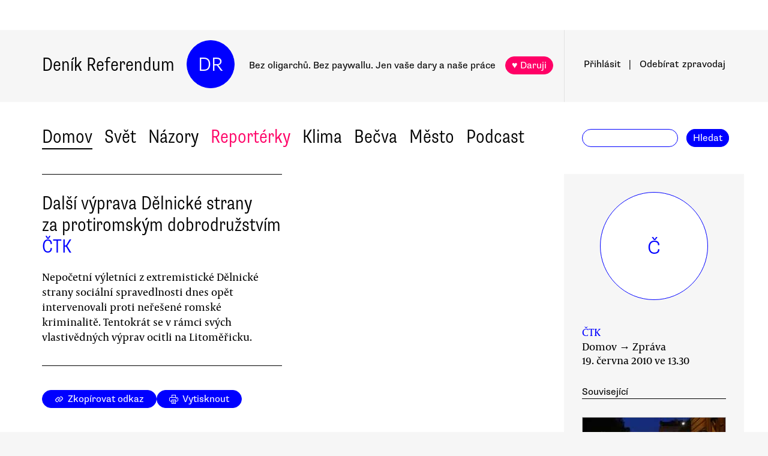

--- FILE ---
content_type: text/html
request_url: https://denikreferendum.cz/clanek/4367-dalsi-vyprava-delnicke-strany-za-protiromskym-dobrodruzstvim
body_size: 12142
content:
<!doctype html> <html lang=cs> <head> <meta charset=utf-8> <meta content="width=device-width,initial-scale=1" name=viewport> <meta content=#0000ff name=theme-color> <meta content=no-cache http-equiv=cache-control> <meta content=no-cache http-equiv=pragma> <meta content=0 http-equiv=expires> <script src=https://plausible.io/js/plausible.js data-domain=denikreferendum.cz></script> <script> window.googletag = window.googletag || {cmd: []};
		googletag.cmd.push(function() {
			googletag.pubads().enableSingleRequest();
			googletag.pubads().collapseEmptyDivs();
			googletag.enableServices();
		}); </script> <script> if (window.location.hostname.includes('local') === false) {
      (function(w,d,s,l,i){w[l]=w[l]||[];w[l].push({'gtm.start':
          new Date().getTime(),event:'gtm.js'});var f=d.getElementsByTagName(s)[0],
        j=d.createElement(s),dl=l!='dataLayer'?'&l='+l:'';j.async=true;j.src=
        'https://www.googletagmanager.com/gtm.js?id='+i+dl;f.parentNode.insertBefore(j,f);
      })(window,document,'script','dataLayer','GTM-MHPSJLL');
    } </script> <link href=https://fonts.googleapis.com rel=preconnect> <link href=https://fonts.gstatic.com rel=preconnect crossorigin> <link href="https://fonts.googleapis.com/css2?family=Archivo:wght@300&display=swap" rel=stylesheet> <link href=https://use.typekit.net/jwz2ixs.css rel=stylesheet> <link href=/global-main.css rel=stylesheet> <link href="/global.css?v=67ddd76" rel=stylesheet> <link href="/assets/styles/styles.css?v=c5b35451" rel=stylesheet> <link href="/print.css?v=5" rel=stylesheet media=print> <base href="/"> <link href=manifest.json rel=manifest> <link href=favicon-16.png rel=icon type=image/png> <link rel="stylesheet" href="client/main.3860406438.css"><link rel="stylesheet" href="client/app.bcfcbb0b.css"><link rel="stylesheet" href="client/FundraisingWidget.0a678c2a.css"><link rel="stylesheet" href="client/DRButton.f1e5d15d.css"><link rel="stylesheet" href="client/CloseButton.5564a2ce.css"><link rel="stylesheet" href="client/DRSubmitButton.2b0a98c9.css"><link rel="stylesheet" href="client/EmailInput.96ba8b01.css"><link rel="stylesheet" href="client/MostViewedArticles.8ec2dd0e.css"><link rel="stylesheet" href="client/OzdobaVerticalGeneral.793c77e7.css"><link rel="stylesheet" href="client/Timer.f3c1b0ec.css"><link rel="stylesheet" href="client/GenericEmbed.e914c37b.css"><link rel="stylesheet" href="client/CopyLinkButton.ee492196.css"><link rel="stylesheet" href="client/AuthorInfo.1827b5fe.css"><link rel="stylesheet" href="client/ArticleDetail.f3e9b0e4.css"><link rel="stylesheet" href="client/ArticleContentResponsiveBox.4fe7cd8a.css"><link rel="stylesheet" href="client/ArticleDetailLive.68c7a260.css"> <noscript id='sapper-head-start'></noscript><title>Další výprava Dělnické strany za protiromským dobrodružstvím</title><meta name="description" content="Další výprava Dělnické strany za protiromským dobrodružstvím Nepočetní výletníci z extremistické Dělnické strany sociální spravedlnosti dnes opět intervenovali proti neřešené romské kriminalitě. Tentokrát se v rámci svých vlastivědných výprav ocitli na Litoměřicku."><meta name="author" content="[object Object] Nepočetní výletníci z extremistické Dělnické strany sociální spravedlnosti dnes opět intervenovali proti neřešené romské kriminalitě. Tentokrát se v rámci svých vlastivědných výprav ocitli na Litoměřicku."><meta property="og:title" content="Další výprava Dělnické strany za protiromským dobrodružstvím"><meta property="og:image" content="https://b-static.denikreferendum.cz/pictures/5851/hp_main/kot_b2.jpg"><meta property="og:url" content="https://denikreferendum.cz/clanek/4367-dalsi-vyprava-delnicke-strany-za-protiromskym-dobrodruzstvim"><meta property="og:description" content="Nepočetní výletníci z extremistické Dělnické strany sociální spravedlnosti dnes opět intervenovali proti neřešené romské kriminalitě. Tentokrát se v rámci svých vlastivědných výprav ocitli na Litoměřicku."><meta property="og:site_name" content="Deník Referendum"><meta property="og:type" content="article"><meta property="article:author" content=" ČTK"><meta property="article:published_time" content="2010-06-19T13:30:00.000Z"><meta property="article:section" content="Domov"><meta property="article:tag" content="Dělnická strana"><noscript id='sapper-head-end'></noscript> <script src=https://participaid.urbanjournalism.org/resize.js></script> <link href=https://participaid.urbanjournalism.org/surveys/cmiq5ddeu000xapuj721389lx/embed.css rel=stylesheet> </head> <body> <noscript> <iframe height=0 src="https://www.googletagmanager.com/ns.html?id=GTM-MHPSJLL" style=display:none;visibility:hidden width=0> </iframe>`; </noscript> <div id=fb-root></div> <div id=sapper>







<div id="ozdoba-lead-wrapper" class="svelte-gff21v"><div class="label-wrapper svelte-gff21v">
    <div class="ozdoba-lead svelte-gff21v" id="div-gpt-ad-1701504604506-0"></div></div>
</div>
  <div id="headerWrapper" class="svelte-cg8lrs"><div id="header" class="svelte-cg8lrs"><div id="headerContent" class="svelte-cg8lrs"><div id="headerLeftContent" class="svelte-cg8lrs"><a id="homeLink" href="/" class="svelte-cg8lrs">Deník Referendum</a>
        <a href="/" class="circle svelte-cg8lrs">DR</a>
        <p id="mottoContainer" style="" class="svelte-cg8lrs"><span class="motto svelte-cg8lrs"><span class="motto1 svelte-cg8lrs">Bez oligarchů. Bez paywallu.</span>
            <span class="motto2 svelte-cg8lrs">Jen vaše dary a naše práce</span>
              
            <a class="drbutton  svelte-154s7m    pink" target="_self" href="">♥ Daruji
</a></span></p>
        <div class="supportButtonContainerFlex svelte-cg8lrs"><a class="drbutton  svelte-154s7m    pink" target="_self" href="">♥ Daruji
</a></div>
        <div class="emptyOnlyForAlignment"></div></div>
      <div id="userArea" class="svelte-v35nph"><div><a id="userAreaLoginLink" href="##" class="svelte-1nxtpzu  decorated black">Přihlásit</a>
      <span class="spacer svelte-v35nph">|</span>
      <a id="userAreaNewsletterLink" href="##" class="svelte-1nxtpzu  decorated black">Odebírat<span id="newsletterPart2" class="hide1050 svelte-v35nph">zpravodaj</span></a>
      <span class="show1050"><span class="spacer svelte-v35nph">|</span>
        <a id="userAreaSearchLink" href="##" class="svelte-1nxtpzu  decorated black">Hledat</a></span>
      
      
      </div>
</div>
      <div id="hamburgercontainer" class="svelte-xkg4px"><div class="hamburger hamburger--spin js-hamburger svelte-xkg4px"><div class="hamburger-box svelte-xkg4px"><div class="hamburger-inner svelte-xkg4px"></div></div></div></div>
</div></div>
  </div>
  
  
  <div class="mainNav svelte-1uuqanz"><div class="mainNavContent svelte-1uuqanz"><div class="menuContainer svelte-1uuqanz"><a href="/rubrika/domov" class="svelte-1uuqanz">Domov</a><a href="/rubrika/svet" class="svelte-1uuqanz">Svět</a><a href="/rubrika/nazory" class="svelte-1uuqanz">Názory</a><a href="/rubrika/reporterky" class="svelte-1uuqanz pink">Reportérky</a><a href="/rubrika/klima" class="svelte-1uuqanz">Klima</a><a href="/rubrika/becva" class="svelte-1uuqanz">Bečva</a><a href="/rubrika/mesto" class="svelte-1uuqanz">Město</a><a href="/rubrika/podcast" class="svelte-1uuqanz">Podcast</a></div>
    <div id="searchform" class="hide1050 svelte-8jb4uz"><input type="text" class="svelte-8jb4uz">
    <a class="button" href="">Hledat</a></div></div>
</div>
<main class="svelte-plhbne"><div id="content" class="svelte-plhbne">






<div class="articleDetailContainer svelte-1y7fz9t"><div class="articleBody svelte-1y7fz9t"><div class="articleWrapper svelte-1y7fz9t"><div class="articleContentWrapper svelte-1y7fz9t"><div class="headerWrapper svelte-1y7fz9t"><div class="header svelte-1y7fz9t"><div class="titleAuthors svelte-1y7fz9t"><h2 class="svelte-1y7fz9t">Další výprava Dělnické strany za protiromským dobrodružstvím</h2>
              <a class="articleDetailAuthorName svelte-1tppq4l" href="/author/232"> ČTK</a></div>
            <p class="perex svelte-1y7fz9t">Nepočetní výletníci z extremistické Dělnické strany sociální spravedlnosti dnes opět intervenovali proti neřešené romské kriminalitě. Tentokrát se v rámci svých vlastivědných výprav ocitli na Litoměřicku.</p></div>
          </div>
        <div class="socialButtons svelte-1y7fz9t"><a class="drbutton  svelte-154s7m" target="_self" href=""><span class="link-icon svelte-1jjhnh9">Zkopírovat odkaz</span>
</a>
          <a class="drbutton  svelte-154s7m" target="_self" href=""><span class="printButton svelte-1sbzdno">Vytisknout</span>
</a></div>
        <div class="text svelte-1y7fz9t">
              <p>Přes čtyřicet příznivců Dělnické strany sociální spravedlnosti (DSSS) se dnes sjelo do Ředhoště na Litoměřicku. Chtěli demonstrovat proti neřešené kriminalitě, která v posledních týdnech jitří vášně v obci. Demonstrace začala až v půl druhé, extremisté čekali na zbytek účastníků. Obec hlídala policie, romská rodina, která byla hlavním terčem demonstrace, podle nepotvrzených informací odcestovala.</p>
              <p>Demonstrace trvala asi hodinu, poté přešla v pochod obcí. Ten sice nebyl původně povolen, nakonec ho ale policie jen odklonila od domu kontroverzní romské rodiny, která podle místních za problémy stojí. Demonstranti se nestřetli ani s policií ani s místními a před třetí hodinou začali postupně odjíždět. </p>
              
              <p>Měli s sebou několik praporů s nacionální tematikou, avšak bez přímé vazby k problematice obce. Někteří měli na rukávech bílé pásky Dělnické strany a chtěli se sejít i s problémovou rodinou. </p>
              <p>Ke shromážděným dnes promluvil Petr Kotáb, bývalý místopředseda rozpuštěné Dělnické strany, která byla předchůdkyní DSSS. Kotáb je jedním ze čtyř zástupců DSSS, jimž soud nedávno uložil pokuty a podmíněné tresty za jejich projevy napadající národnostní menšiny na loňském 1. máji v Brně. Všichni čtyři se proti trestu odvolali.</p>
              <p>Organizátoři v prvních projevech naznačili, že se mimo jiné snaží na problematiku obce upozornit a zviditelnit ji v médiích. Vyzývali, aby místní samospráva „odhodila falešnou humanitu a vypořádala se s problémy“.</p><div class="wrapper svelte-1kx6d7p"><div class="innerWrapper svelte-1kx6d7p">
    <div id="div-gpt-ad-1718233200236-0"></div>
    </div>
</div>
              <p>Extremisté se o obec začali zajímat po událostech z 28. května. V místní hospodě se tehdy strhla hromadná bitka mezi dvěma skupinami místních občanů, která měla údajně rasový podtext. Podle svědků zaútočila skupina Romů na osazenstvo podniku, přičemž prý byla v přesile, a napadené okradla.</p>
              <p>Několik dnů po incidentu do obce vyrazila sedmičlenná hlídka DSSS, která rozdávala občanům letáky. V obci získali extremisté určitou podporu, což dávali místní najevo už při čtvrtečním zasedání zastupitelstva v Mšeném-lázních, pod něž Ředhošť spadá.</p>
              <ul></ul>
          
          
          
          
          
          
          <div class="svelte-no4kbf">
  </div>
          <div class="svelte-18tunbe"></div></div></div>
      <div style="position: relative">
        
        <div class="articleMetaColumn svelte-1y7fz9t"><div class="authorInfo svelte-91nkxy"><div class="imageContainer svelte-91nkxy"><a class="authorImageWrapper svelte-1emuwwv" href="/author/232"><div class="authorImage svelte-1emuwwv redakce" style=""><span class="redakceLabel svelte-91nkxy">Č</span></div></a></div>
  <div class="authorNameLinks"><a class="authorName svelte-91nkxy  nameLink" href="/author/232"> ČTK</a>
      <br></div>
  </div>
          <div class="articleDateTime svelte-1y7fz9t">Domov → Zpráva</div>
          <div class="articleDateTime svelte-1y7fz9t">19. června 2010 v 15.30</div>
          
          <div class="header svelte-ixtafo">Související</div>
  <div class="relatedArticlesContainer svelte-ixtafo"><a aria-label="Souvisejí článek Počet trestných činů páchaných extremisty vloni vzrostl" class="relatedArticleImageLink svelte-h6szkx" href="/clanek/3175-pocet-trestnych-cinu-pachanych-extremisty-vloni-vzrostl">
    <div><img style="" class="relatedArticleImage svelte-1uton3m  hidden"></div></a>
<div class="relatedArticle svelte-h6szkx"><span class="authorLabel svelte-h6szkx">Jan Miessler</span>
  <a href="/clanek/3175-pocet-trestnych-cinu-pachanych-extremisty-vloni-vzrostl"><span class="titleLabel svelte-h6szkx">Počet trestných činů páchaných extremisty vloni vzrostl</span></a></div><a aria-label="Souvisejí článek Dělnická strana se rozhodla k převtělení" class="relatedArticleImageLink svelte-h6szkx" href="/clanek/1867-delnicka-strana-se-rozhodla-k-prevteleni">
    <div><img style="" class="relatedArticleImage svelte-1uton3m  hidden"></div></a>
<div class="relatedArticle svelte-h6szkx"><span class="authorLabel svelte-h6szkx">Ivo  Bystřičan</span>
  <a href="/clanek/1867-delnicka-strana-se-rozhodla-k-prevteleni"><span class="titleLabel svelte-h6szkx">Dělnická strana se rozhodla k převtělení</span></a></div><a aria-label="Souvisejí článek Kvůli Věcem veřejným obnoví Dělnická strana činnost ochranných sborů" class="relatedArticleImageLink svelte-h6szkx" href="/clanek/3344-kvuli-vecem-verejnym-obnovi-delnicka-strana-cinnost-ochrannych-sboru">
    <div><img style="" class="relatedArticleImage svelte-1uton3m  hidden"></div></a>
<div class="relatedArticle svelte-h6szkx"><span class="authorLabel svelte-h6szkx">ČTK, Voňavková</span>
  <a href="/clanek/3344-kvuli-vecem-verejnym-obnovi-delnicka-strana-cinnost-ochrannych-sboru"><span class="titleLabel svelte-h6szkx">Kvůli Věcem veřejným obnoví Dělnická strana činnost ochranných sborů</span></a></div>
<div class="relatedArticle svelte-h6szkx"><span class="authorLabel svelte-h6szkx">Vratislav Dostál</span>
  <a href="/clanek/2440-usti-nad-labem-zakazalo-mitink-dsss"><span class="titleLabel svelte-h6szkx">Ústí nad Labem zakázalo mítink DSSS</span></a></div>
<div class="relatedArticle svelte-h6szkx"><span class="authorLabel svelte-h6szkx">Dušan Radovanovič</span>
  <a href="/clanek/2265-pohrobek-delnicke-strany-se-rozpada"><span class="titleLabel svelte-h6szkx">Pohrobek Dělnické strany se rozpadá</span></a></div>
<div class="relatedArticle svelte-h6szkx"><span class="authorLabel svelte-h6szkx">Redakce DR</span>
  <a href="/clanek/2171-dsss-chce-u-snemovnich-voleb-mezinarodni-pozorovatele"><span class="titleLabel svelte-h6szkx">DSSS chce u sněmovních voleb mezinárodní pozorovatele</span></a></div>
<div class="relatedArticle svelte-h6szkx hideOnSmallScreen"><span class="authorLabel svelte-h6szkx">Markus Pape</span>
  <a href="/clanek/1886-cesky-soud-poprve-definoval-zlo"><span class="titleLabel svelte-h6szkx">Český soud poprvé definoval zlo</span></a></div>
<div class="relatedArticle svelte-h6szkx hideOnSmallScreen"><span class="authorLabel svelte-h6szkx">František Kostlán</span>
  <a href="/clanek/1811-nejvyssi-spravni-soud-delnicka-strana-je-neonacisticka"><span class="titleLabel svelte-h6szkx">Nejvyšší správní soud: Dělnická strana je (neo)nacistická</span></a></div></div>
          <div class="themeSpacer svelte-1ko7rf2"></div>
<a style="max-width: 100%; text-overflow: ellipsis; margin: 0 0.5rem 0.5rem 0; white-space: nowrap; overflow: hidden;" class="drbutton themeButton svelte-154s7m" target="_self" href="">#Dělnická strana
</a>
          <div class="mostViewed svelte-9qf0gu inColumn"><h2 class="heading svelte-clywgb inColumn"><section class="svelte-clywgb"><span class="spaced svelte-clywgb"><a href="##" class="svelte-1nxtpzu disabled">Nejčtenější</a>
      </span><span class="spaced svelte-clywgb"><a href="##" class="svelte-1nxtpzu">Nejdiskutovanější</a>
      </span></section>
  <section class="svelte-clywgb"><span class="spaced svelte-clywgb"><a href="##" class="svelte-1nxtpzu disabled">24 hod</a>
      </span><span class="spaced svelte-clywgb"><a href="##" class="svelte-1nxtpzu">týden</a>
      </span><span class="spaced svelte-clywgb"><a href="##" class="svelte-1nxtpzu">měsíc</a>
      </span></section></h2>
    <div class="container svelte-9qf0gu inColumn"></div></div></div>
        <div id="ozdoba-square-wrapper" class="svelte-1i7ju8m"><div class="label-wrapper svelte-1i7ju8m">
    <div id="div-gpt-ad-1702337916341-0" class="svelte-1i7ju8m"></div></div>
</div></div></div>
    <div class="articleBottom svelte-1y7fz9t"><div class="socialButtons2 svelte-1y7fz9t"><a class="drbutton  svelte-154s7m" target="_self" href=""><span class="link-icon svelte-1jjhnh9">Zkopírovat odkaz</span>
</a>
        <a class="drbutton  svelte-154s7m" target="_self" href=""><span class="printButton svelte-1sbzdno">Vytisknout</span>
</a></div>
      
      
      
      
      
      
      
      <div class="commentsHeader svelte-kuo57u">Diskuse
  </div>
<div class="commenterArea svelte-pzmsns"><div class="commenterLogin svelte-14ivgyk hidden"><div class="headerContainer svelte-14ivgyk">Pro přístup do diskusí zadejte <a class="createAccountSupportLink svelte-14ivgyk" href="//www.darujme.cz/projekt/1203244?utm_source=diskuze">pravidelný dar v minimální hodnotě 50 Kč měsíčně</a>
    <br>Děkujeme za podporu.
  </div>
  <div><form><input type="text" placeholder="Jméno..." autocomplete="username" class="svelte-14ivgyk">
      <input type="password" placeholder="Heslo..." autocomplete="current-password" class="svelte-14ivgyk"></form>
    <div class="errorMessage svelte-14ivgyk">undefined</div></div>
  <div class="submitWrapper svelte-14ivgyk"><a class="drbutton  svelte-154s7m  big" target="_self" href="">Přihlásit →
    
</a>
    <a href="/ucet/obnova-hesla" class="svelte-14ivgyk">Zapomněli jste heslo?</a></div></div></div>

</div></div>
</div></div></main>
<div id="footer" class="svelte-hj3obr"><div id="footerContent" class="svelte-hj3obr"><p>Deník Referendum:
      <span class="temata"><a href="/stranka/redakce" class="svelte-hj3obr">Redakce</a>|<a href="/autori" class="svelte-hj3obr">Všichni autoři</a>|<a href="/stranka/vydavatel" class="svelte-hj3obr">Vydavatel</a>|<a href="/stranka/eticky-kodex" class="svelte-hj3obr">Etický kodex</a>|<a href="/stranka/diskuse" class="svelte-hj3obr">Diskuse</a>|<a href="/stranka/nabidky-prace" class="svelte-hj3obr">Nabídky práce</a>|<a href="/stranka/staz" class="svelte-hj3obr">Studentská stáž</a>|<a href="/stranka/nadacni-fond" class="svelte-hj3obr">Nadační fond</a>|<a href="/stranka/bluesky" class="svelte-hj3obr">Bluesky</a>|<a href="/stranka/inzerce" class="svelte-hj3obr">Inzerce</a>
        |<a href="/stranka/partneri" class="svelte-hj3obr">Partneři</a></span></p>
    <p>© Vydavatelství Referendum, s. r. o., 2020.</p>
    <p class="social svelte-hj3obr"><a href="//facebook.com/DReferendum" target="_blank" class="button svelte-hj3obr" rel="noopener">Facebook</a>
      <a href="//bsky.app/profile/denikreferendum.cz" target="_blank" class="button svelte-hj3obr" rel="noopener">Bluesky</a>
      <a href="//www.instagram.com/denikreferendum/" target="_blank" class="button svelte-hj3obr" rel="noopener">Instagram</a>
      <a href="/rss.xml" class="button svelte-hj3obr">RSS</a></p></div></div>
  




</div> <script>__SAPPER__={baseUrl:"",preloaded:[(function(a,b,c,d,e,f,g,h,i,j,k,l,m,n,o,p,q,r,s,t,u,v,w,x,y,z,A,B,C,D,E,F,G,H,I){return {menuData:[{id:d,name:"Domov",internalLabel:a,description:"Analytické zpravodajství, které přináší informace o událostech přehlížených českým mainstreamem a proniká pod povrch hlavních politických a společenských událostí.",enabled:c,position:k,isArticleSelection:b},{id:f,name:"Svět",internalLabel:a,description:"Analytické zpravodajství, které přináší informace o událostech přehlížených českým mainstreamem a proniká pod povrch zásadních politických a společenských událostí.",enabled:c,position:d,isArticleSelection:b},{id:l,name:"Názory",internalLabel:a,description:"Každý den jedinečný soubor textů. Sloupky a komentáře autorů nastupující generace i léty prověřených autorit, aktivistů, akademiků, politiků, novinářů.",enabled:c,position:f,isArticleSelection:b},{id:10005,name:"Reportérky",internalLabel:a,description:a,enabled:c,position:m,isArticleSelection:b},{id:10003,name:"Klima",internalLabel:a,description:a,enabled:c,position:l,isArticleSelection:b},{id:10010,name:"Bečva",internalLabel:a,description:a,enabled:c,position:5,isArticleSelection:b},{id:10006,name:"Město",internalLabel:a,description:a,enabled:c,position:6,isArticleSelection:b},{id:10007,name:"Podcast",internalLabel:a,description:a,enabled:c,position:7,isArticleSelection:b}],fundraisingValue:12715900,staticPages:[{route:"redakce",linkLabel:"Redakce"},{route:"vydavatel",linkLabel:"Vydavatel"},{route:"eticky-kodex",linkLabel:"Etický kodex"},{route:"diskuse",linkLabel:"Diskuse"},{route:"nabidky-prace",linkLabel:"Nabídky práce"},{route:"staz",linkLabel:"Studentská stáž"},{route:"nadacni-fond",linkLabel:"Nadační fond"},{route:"bluesky",linkLabel:"Bluesky"},{route:"inzerce",linkLabel:"Inzerce"}],fundraisingItems:{popup:[{enabled:c,visitSettings:n,visitPerDaySettings:a,visitPerWeekSettings:a,visitPerMonthSettings:a,excludePaths:a,includePaths:a,displayFrequencyHours:e,id:d,title:i,text:o,ecomailId:a,scrollPositionPercent:p,buttons:[{text:q,link:r,keyValue:s},{text:t,link:u,keyValue:v},{text:w,link:x,keyValue:y},{text:z,link:A,keyValue:B}],themes:[],sections:[],authors:[],excludedSections:[],excludedAuthors:[],excludedThemes:[]}],"partial-article":[{enabled:b,visitSettings:a,visitPerDaySettings:C,visitPerWeekSettings:a,visitPerMonthSettings:a,excludePaths:a,includePaths:"",displayFrequencyHours:D,id:d,title:"vol. 1 základ",displayTitle:"TOHLE NENÍ PAYWALL",displayText:"Texty Deníku Referendum jsou a budou zadarmo. Pro všechny. Jde o příležitost se líp poznat. Odebírejte náš týdenní zpravodaj a nenechte si ujít další texty.",ecomailFormId:"16-008646c414ce6adc8637fedebcbf087a",percentVisible:E,sections:[],authors:[],themes:[],excludedSections:[],excludedAuthors:[],excludedThemes:[]},{enabled:b,visitSettings:a,visitPerDaySettings:C,visitPerWeekSettings:a,visitPerMonthSettings:a,excludePaths:a,includePaths:"https:\u002F\u002Fdenikreferendum.cz\u002Fclanek\u002F238060-babis-rozumi-jen-natlaku-neni-partner-ale-protivnik-proto-demonstrujme",displayFrequencyHours:D,id:f,title:"klima rubrika",displayTitle:a,displayText:a,ecomailFormId:"17-5a4345e2cfc20db946d8662a976213f2",percentVisible:E,authors:[],themes:[],sections:[],excludedAuthors:[],excludedThemes:[],excludedSections:[]},{enabled:b,visitSettings:j,visitPerDaySettings:a,visitPerWeekSettings:a,visitPerMonthSettings:a,excludePaths:a,includePaths:a,displayFrequencyHours:e,id:m,title:"Gaza NL",displayTitle:a,displayText:a,ecomailFormId:"18-eeb96ecd8eefc15f2198246e728510f1",percentVisible:66,authors:[],themes:[],sections:[],excludedAuthors:[],excludedThemes:[],excludedSections:[]}],thermometer:[{enabled:b,visitSettings:a,visitPerDaySettings:a,visitPerWeekSettings:a,visitPerMonthSettings:a,excludePaths:a,includePaths:a,displayFrequencyHours:a,id:d,title:i,text:"Vycházíme jen díky darům lidí jako jste Vy. Bez Vaší podpory nedokážeme noviny udržet.",targetValue:35000000,adjustValueBy:k,buttonTargetUrl:"https:\u002F\u002Fwww.darujme.cz\u002Fdarovat\u002F1201147?amount=350&frequency=monthly",sticky:c,themes:[],sections:[],authors:[],excludedThemes:[],excludedSections:[],excludedAuthors:[]},{enabled:b,visitSettings:a,visitPerDaySettings:a,visitPerWeekSettings:a,visitPerMonthSettings:a,excludePaths:a,includePaths:a,displayFrequencyHours:a,id:f,title:"Skoly landing page",text:a,targetValue:2500000,adjustValueBy:-1000000,buttonTargetUrl:a,sticky:a,authors:[],themes:[],sections:[],excludedThemes:[],excludedSections:[],excludedAuthors:[]}],widget:[{enabled:b,visitSettings:a,visitPerDaySettings:j,visitPerWeekSettings:a,visitPerMonthSettings:a,excludePaths:a,includePaths:a,displayFrequencyHours:e,id:d,name:F,text:G,buttons:[],oneTimeValues:[g,H,h],regularValues:[I,g,h],displayTop:b,displayBottom:c,authors:[],themes:[],sections:[],excludedAuthors:[],excludedThemes:[],excludedSections:[]}]},widgets:[{enabled:b,visitSettings:a,visitPerDaySettings:j,visitPerWeekSettings:a,visitPerMonthSettings:a,excludePaths:a,includePaths:a,displayFrequencyHours:e,id:d,name:F,text:G,buttons:[],oneTimeValues:[g,H,h],regularValues:[I,g,h],displayTop:b,displayBottom:c}],popups:[{enabled:c,visitSettings:n,visitPerDaySettings:a,visitPerWeekSettings:a,visitPerMonthSettings:a,excludePaths:a,includePaths:a,displayFrequencyHours:e,id:d,title:i,text:o,ecomailId:a,scrollPositionPercent:p,buttons:[{text:q,link:r,keyValue:s},{text:t,link:u,keyValue:v},{text:w,link:x,keyValue:y},{text:z,link:A,keyValue:B}]}]}}(null,false,true,1,24,2,200,1000,"Podporujte naši práci trvalým darem.","\u003E2",0,4,3,"\u003E5","Vycházíme jen díky lidem, jako jste Vy. Bez \u003Cb\u003EVaší podpory nedokážeme noviny udržet.\u003C\u002Fb\u003E \u003Cbr\u003E\n\u003Cbr\u003E\n\u003Cb\u003EVážíte si naší práce?\u003C\u002Fb\u003E \u003Cbr\u003E\nPodpořte prosím Deník Referendum částkou, kterou si můžete dovolit.\u003Cbr\u003E\nPotřebujeme desítky nových pravidelných drobných dárců.\n\u003Cbr\u003E\nJen vaše dary a naše práce. Spolu #jsmeDR",30,"150 Kč\u002Fměsíc","https:\u002F\u002Fwww.darujme.cz\u002Fdarovat\u002F1205703?frequency=monthly&amount=150","4091","230 Kč\u002Fměsíc","https:\u002F\u002Fwww.darujme.cz\u002Fdarovat\u002F1205703?frequency=monthly&amount=250Kč","1530","300 Kč\u002Fměsíc","https:\u002F\u002Fwww.darujme.cz\u002Fdarovat\u002F1205703?frequency=monthly&amount=300Kč","4505","Vlastní částka","https:\u002F\u002Fwww.darujme.cz\u002Fdarovat\u002F1205703?frequency=monthly","6166","1,\u003E3",10,33,"Prosíme, podpořte naši práci","Snažíme se vracet úctu novinářské profesi. Prosíme, podpořte nás a pomozte nám stabilizovat provoz naší redakce!",500,100)),null,(function(a,b,c,d,e,f,g,h,i,j,k,l,m,n,o,p,q,r,s,t,u,v,w,x,y,z,A,B,C,D,E,F,G){return {article:{id:4367,name:"Další výprava Dělnické strany za protiromským dobrodružstvím",publishDate:"2010-06-19T13:30:00.000Z",perex:"Nepočetní výletníci z extremistické Dělnické strany sociální spravedlnosti dnes opět intervenovali proti neřešené romské kriminalitě. Tentokrát se v rámci svých vlastivědných výprav ocitli na Litoměřicku.",approved:e,createdAt:"2010-06-19T11:11:50.000Z",scheduledDate:a,priorityHome:c,prioritySection:c,isLive:d,summary:a,titlePictureId:j,keyword:a,norwayFundsClaimEnabled:d,activeCitizenFundClaimEnabled:d,contentType:{id:c,name:q},authorDetails:[{id:r,firstname:b,surname:s,nickname:t,cv:b,email:b,twitter:b,pictures:[]}],sections:[{id:c,name:l,internalLabel:a,description:u,enabled:e,position:k,isArticleSelection:d}],themes:[{id:240,name:"Dělnická strana",urlName:"delnicka-strana"}],images:[{id:j,albumID:h,filename:m,name:n,keywords:a,author:o,label:a,type:b,createdAt:g,updatedAt:g}],titleImage:{id:j,albumID:h,filename:m,name:n,keywords:a,author:o,label:a,type:b,createdAt:g,updatedAt:g},comments:[],canonicalUrl:"4367-dalsi-vyprava-delnicke-strany-za-protiromskym-dobrodruzstvim",banners:[{id:15,name:l,text:v,allThemes:d,allSections:d,allAuthors:d,allContentTypes:d,isSolo:d,buttons:a,themes:[],authors:[],contentTypes:[{id:c,name:q},{id:w,name:"Analýza"}],sections:[{id:c,name:l,internalLabel:a,description:u,enabled:e,position:k,isArticleSelection:d}],setPropertyCount:k}],related:[{id:3175,name:"Počet trestných činů páchaných extremisty vloni vzrostl",publishDate:"2010-04-26T17:19:00.000Z",perex:"Podle zprávy ministerstva vnitra policie vloni zaznamenala padesátiprocentní nárůst extremismu. Ale možná je to tím, že si ho víc všímá.",approved:e,createdAt:"2010-04-26T15:15:57.000Z",scheduledDate:a,priorityHome:c,prioritySection:c,isLive:d,summary:a,titlePictureId:x,keyword:a,titleImage:{id:x,albumID:243,filename:"228711_Mediafax_Michal_Kalasek.jpg",name:"extremisté",keywords:a,author:"Michal Kalášek, Mediafax",label:a,type:i,createdAt:y,updatedAt:y},authorDetails:[{id:13,firstname:"Jan",surname:"Miessler",nickname:"jm",cv:"Autor píše do Sedmé generace a přednáší o médiích na Fakultě sociálních věd Univerzity Karlovy. V letech 2009 a 2010 pracoval v Deníku Referendum jako redaktor domácí rubriky, posléze vedl i rubriku Názory. V posledních letech pobýval studijně na Tchaj-wanu.",email:b,twitter:b}],canonicalUrl:"3175-pocet-trestnych-cinu-pachanych-extremisty-vloni-vzrostl"},{id:2171,name:"DSSS chce u sněmovních voleb mezinárodní pozorovatele",publishDate:"2010-03-07T11:00:00.000Z",perex:"Převtělená Dělnická strana se dožaduje ochrany před možnou manipulací ze strany českého státu. Její představitel Tomáš Vandas chce, aby na volby dohlíželi mezinárodní pozorovatelé.",approved:e,createdAt:"2010-03-07T09:36:24.000Z",scheduledDate:a,priorityHome:c,prioritySection:c,isLive:d,summary:a,titlePictureId:a,keyword:a,titleImage:a,authorDetails:[{id:41,firstname:"Redakce",surname:"DR",nickname:"red",cv:b,email:"redakce@denikreferendum.cz",twitter:b}],canonicalUrl:"2171-dsss-chce-u-snemovnich-voleb-mezinarodni-pozorovatele"},{id:1886,name:"Český soud poprvé definoval zlo",publishDate:"2010-02-22T06:30:00.000Z",perex:"Rozsudek o zákazu Dělnické strany je svým způsobem jedinečný. Jasně a srozumitelně obhajuje a znovu definuje stát a demokracii.",approved:e,createdAt:"2010-02-22T04:29:32.000Z",scheduledDate:a,priorityHome:c,prioritySection:c,isLive:d,summary:a,titlePictureId:a,keyword:a,titleImage:a,authorDetails:[{id:164,firstname:"Markus",surname:"Pape",nickname:b,cv:"Autor je novinář, publicista a překladatel. Od roku 1998 působí i jako právní konzultant a pozorovatel v oblasti diskriminace příslušníkům menšin a násilných útoku neonacistů. V roce 1997 vydal dokument o koncentračním táboře Lety u Písku.Píše a publikuje v českých a zahraničních mediích o politice a o českých a německých dějinách. Fenoménu neonacismu se věnuje z právního pohledu. V současné době zastupuje rodiny obětí loňského žhářského útoku ve Vítkově jako zmocněnec poškozených.",email:b,twitter:b}],canonicalUrl:"1886-cesky-soud-poprve-definoval-zlo"},{id:1811,name:"Nejvyšší správní soud: Dělnická strana je (neo)nacistická",publishDate:"2010-02-17T18:56:00.000Z",perex:"Rozpuštění Dělnické strany Nejvyšším správním soudem je velmi důležité pro celou společnost, a to z několika různých důvodů, které však spolu tím či oním způsobem souvisejí.",approved:e,createdAt:"2010-02-17T17:53:25.000Z",scheduledDate:a,priorityHome:c,prioritySection:c,isLive:d,summary:a,titlePictureId:a,keyword:a,titleImage:a,authorDetails:[{id:166,firstname:"František",surname:"Kostlán",nickname:b,cv:"Autor je publicista, hudebník, skladatel, textař a básník.\nDlouhodobě se věnuje problematice menšin, extremismu, diskriminace\na násilí z nenávisti. Před listopadem 89 pracoval v různých\ndělnických profesích, naposledy jako lodník na nákladní lodi.\nPoté hlavně jako novinář a publicista. Byl mj. šéfredaktorem\nČeského deníku, šéfredaktorem časopisu Parlament, komentátorem\nTelegrafu, Lidových novin či Českého rozhlasu Regina, televizním\ndramaturgem politických diskusních pořadů. Je členem několika\nobčanských sdružení zabývajících se lidskými právy, Romy,\nuprchlíky, migranty či rovnými příležitostmi. Je\nmístopředsedou Českého helsinského výboru. V prosinci 2013\nobdržel cenu Gypsy spirit za dlouhodobou novinářskou práci v\noblasti lidských práv.",email:b,twitter:b}],canonicalUrl:"1811-nejvyssi-spravni-soud-delnicka-strana-je-neonacisticka"},{id:1911,name:"Rozsudek \"Dělnická strana II\" a zrušení KSČM",publishDate:"2010-02-23T06:50:00.000Z",perex:"Rozhodnutí Nejvyššího správního soudu rozpustit Dělnickou stranu s sebou nese také informaci, jak by se soud postavil k případnému rušení Komunistické strany.",approved:e,createdAt:"2010-02-23T05:12:04.000Z",scheduledDate:a,priorityHome:c,prioritySection:c,isLive:d,summary:a,titlePictureId:a,keyword:a,titleImage:a,authorDetails:[{id:175,firstname:"Ondřej",surname:"Ručka",nickname:b,cv:"Autor je absolvent Politologie na Fakultě sociálních studií v Brně, v\nsoučasnosti končí studium na Právnické fakultě tamtéž. V\nminulosti byl blogger, hudební žurnalista, turistický průvodce či\nochotnický herec. Spolupracoval rovněž s Ekologickým právním servisem. Zajímá se o vše, co se blízce i vzdáleně týká politiky a lidských práv. Pracuje v advokátní kanceláři.",email:b,twitter:b}],canonicalUrl:"1911-rozsudek-delnicka-strana-ii-a-zruseni-kscm"},{id:1867,name:"Dělnická strana se rozhodla k převtělení",publishDate:"2010-02-20T11:00:00.000Z",perex:"Představitelé Dělnické strany se dnes rozhodli zúčastnit se voleb do Poslanecké sněmovny prostřednictvím strany s podobným názvem. Poslouží jim k tomu Dělnická strana sociální spravedlnosti.",approved:e,createdAt:"2010-02-20T10:11:13.000Z",scheduledDate:a,priorityHome:c,prioritySection:c,isLive:d,summary:a,titlePictureId:z,keyword:a,titleImage:{id:z,albumID:158,filename:"262185_Mediafax_JIRI_NOVACEK.jpg",name:"vandas dělnická strana",keywords:a,author:"Jiří Nováček, Mediafax",label:a,type:i,createdAt:A,updatedAt:A},authorDetails:[{id:22,firstname:"Ivo ",surname:"Bystřičan",nickname:"ib",cv:"Autor je režisér, scenárista, dramaturg a publicista. Vystudoval sociologii a sociální politiku – sociální práci na Fakultě sociálních studií Masarykovy univerzity v Brně a dokumentární tvorbu na FAMU. Pracoval jako filmový komentátor, šéfredaktor časopisu Nový Prostor, vedoucí kulturní rubriky Deníku Referendum, videoreportér týdeníku Respekt, sociolog v neziskovém sektoru a analytik ve Výzkumném ústavu práce a sociálních věcí. Věnuje se zejména režii dokumentárních filmů.",email:b,twitter:b}],canonicalUrl:"1867-delnicka-strana-se-rozhodla-k-prevteleni"},{id:3344,name:"Kvůli Věcem veřejným obnoví Dělnická strana činnost ochranných sborů",publishDate:"2010-05-04T17:34:00.000Z",perex:"Předseda DSSS si stěžuje, že mu Věci veřejné ukradly nápad. Zčásti i kvůli podobným hlídkám, jaké dnes prezentuje Johnovo uskupení, byla původní Dělnická strana zakázána.",approved:e,createdAt:"2010-05-04T15:55:21.000Z",scheduledDate:a,priorityHome:c,prioritySection:c,isLive:d,summary:a,titlePictureId:B,keyword:a,titleImage:{id:B,albumID:104,filename:"222959_Mediafax_JAKUB_POLACEK.jpg",name:"dělnická strana tomáš vandas",keywords:a,author:p,label:a,type:i,createdAt:C,updatedAt:C},authorDetails:[{id:r,firstname:b,surname:s,nickname:t,cv:b,email:b,twitter:b},{id:222,firstname:"Anna",surname:"Voňavková",nickname:"von",cv:"Autorka je posluchačkou politologie a afrických studií Univerzity v Hradci Králové.",email:b,twitter:b}],canonicalUrl:"3344-kvuli-vecem-verejnym-obnovi-delnicka-strana-cinnost-ochrannych-sboru"},{id:2440,name:"Ústí nad Labem zakázalo mítink DSSS",publishDate:"2010-03-20T10:30:00.000Z",perex:"Úřad městského obvodu Ústí nad Labem - město zakázal mítink Dělnické strany sociální spravedlnosti (DSSS) ohlášený na 7. května.",approved:e,createdAt:"2010-03-20T09:26:03.000Z",scheduledDate:a,priorityHome:c,prioritySection:c,isLive:d,summary:a,titlePictureId:D,keyword:a,titleImage:{id:D,albumID:100,filename:"Mediafax_JAKUB_POLACEK.jpg",name:"Tomáš Vandas",keywords:a,author:p,label:a,type:i,createdAt:E,updatedAt:E},authorDetails:[{id:129,firstname:"Vratislav",surname:"Dostál",nickname:"vd",cv:"Autor byl v letech 2010 až 2017 redaktorem Deníku Referendum. Studoval politologii a sociologii na FSS MU v Brně. Věnuje se moderní české politice.",email:b,twitter:"https:\u002F\u002Ftwitter.com\u002FVrataDostal"}],canonicalUrl:"2440-usti-nad-labem-zakazalo-mitink-dsss"},{id:2265,name:"Pohrobek Dělnické strany se rozpadá",publishDate:"2010-03-11T12:32:00.000Z",perex:"Autonomní nacionalisté představující dosud radikální křídlo DSSS se rozhodli stranu opustit. Podle odborníků to znamená její paralyzaci.",approved:e,createdAt:"2010-03-11T11:37:35.000Z",scheduledDate:a,priorityHome:c,prioritySection:c,isLive:d,summary:a,titlePictureId:F,keyword:a,titleImage:{id:F,albumID:190,filename:"186061_Mediafax_JAKUB_POLACEK.jpg",name:"Autonomni nacionaliste, svobodu, transparent, demonstrace",keywords:a,author:p,label:a,type:i,createdAt:G,updatedAt:G},authorDetails:[{id:h,firstname:"Dušan",surname:"Radovanovič",nickname:"dar",cv:"Autor vystudoval historii na FF UK v Praze. V letech 2009 a 2010 byl redaktorem rubriky Domov v Deníku Referendum, nyní pracuje v Českém rozhlase.",email:b,twitter:b}],canonicalUrl:"2265-pohrobek-delnicke-strany-se-rozpada"}],processedText:[{type:f,content:"\u003Cp\u003EPřes čtyřicet příznivců Dělnické strany sociální spravedlnosti (DSSS) se dnes sjelo do Ředhoště na Litoměřicku. Chtěli demonstrovat proti neřešené kriminalitě, která v posledních týdnech jitří vášně v obci. Demonstrace začala až v půl druhé, extremisté čekali na zbytek účastníků. Obec hlídala policie, romská rodina, která byla hlavním terčem demonstrace, podle nepotvrzených informací odcestovala.\u003C\u002Fp\u003E",properties:a,key:16661,index:0},{type:f,content:"\u003Cp\u003EDemonstrace trvala asi hodinu, poté přešla v pochod obcí. Ten sice nebyl původně povolen, nakonec ho ale policie jen odklonila od domu kontroverzní romské rodiny, která podle místních za problémy stojí. Demonstranti se nestřetli ani s policií ani s místními a před třetí hodinou začali postupně odjíždět. \u003C\u002Fp\u003E",properties:a,key:25803,index:c},{type:"dr-fundraising-article-banner",properties:{texts:[v],buttons:[a]},key:30007,index:k},{type:f,content:"\u003Cp\u003EMěli s sebou několik praporů s nacionální tematikou, avšak bez přímé vazby k problematice obce. Někteří měli na rukávech bílé pásky Dělnické strany a chtěli se sejít i s problémovou rodinou. \u003C\u002Fp\u003E",properties:a,key:44123,index:3},{type:f,content:"\u003Cp\u003EKe shromážděným dnes promluvil Petr Kotáb, bývalý místopředseda rozpuštěné Dělnické strany, která byla předchůdkyní DSSS. Kotáb je jedním ze čtyř zástupců DSSS, jimž soud nedávno uložil pokuty a podmíněné tresty za jejich projevy napadající národnostní menšiny na loňském 1. máji v Brně. Všichni čtyři se proti trestu odvolali.\u003C\u002Fp\u003E",properties:a,key:55800,index:4},{type:f,content:"\u003Cp\u003EOrganizátoři v prvních projevech naznačili, že se mimo jiné snaží na problematiku obce upozornit a zviditelnit ji v médiích. Vyzývali, aby místní samospráva „odhodila falešnou humanitu a vypořádala se s problémy“.\u003C\u002Fp\u003E",properties:a,key:61829,index:w},{type:f,content:"\u003Cp\u003EExtremisté se o obec začali zajímat po událostech z 28. května. V místní hospodě se tehdy strhla hromadná bitka mezi dvěma skupinami místních občanů, která měla údajně rasový podtext. Podle svědků zaútočila skupina Romů na osazenstvo podniku, přičemž prý byla v přesile, a napadené okradla.\u003C\u002Fp\u003E",properties:a,key:78499,index:h},{type:f,content:"\u003Cp\u003ENěkolik dnů po incidentu do obce vyrazila sedmičlenná hlídka DSSS, která rozdávala občanům letáky. V obci získali extremisté určitou podporu, což dávali místní najevo už při čtvrtečním zasedání zastupitelstva v Mšeném-lázních, pod něž Ředhošť spadá.\u003C\u002Fp\u003E",properties:a,key:80548,index:7},{type:f,content:"\u003Cul\u003E\u003C\u002Ful\u003E",properties:a,key:91992,index:8}],galleryImages:[{id:j,albumID:h,filename:m,name:n,keywords:a,author:o,label:a,type:b,createdAt:g,updatedAt:g}],hasGallery:e,thermometerSettings:[]}}}(null,"",1,false,true,"html","2010-06-19T11:17:40.000Z",6,"Foto",5851,2,"Domov","kot_b2.jpg","Petr Kotáb DSSS","Foto Jiří Rubeš, Mediafax","Jakub Poláček, Mediafax","Zpráva",232,"ČTK","čtk","Analytické zpravodajství, které přináší informace o událostech přehlížených českým mainstreamem a proniká pod povrch hlavních politických a společenských událostí.","Když chcete pochopit, co se děje v domácí politice, stačí číst Deník Referendum. Podpořte nás!",5,4394,"2010-04-26T15:52:41.000Z",2492,"2010-02-17T09:36:50.000Z",1396,"2010-01-11T07:14:57.000Z",1369,"2010-01-09T09:37:58.000Z",3103,"2010-03-11T10:54:36.000Z"))],session:(function(a){return {adRandomValue:.04337118895899894,covidGeneralData:a,covidVaccinationHospitalizationData:a,currentSection:1}}(void 0))};(function(){try{eval("async function x(){}");var main="/client/client.5a291496.js"}catch(e){main="/client/legacy/client.5f5a862d.js"};var s=document.createElement("script");try{new Function("if(0)import('')")();s.src=main;s.type="module";s.crossOrigin="use-credentials";}catch(e){s.src="/client/shimport@1.0.1.js";s.setAttribute("data-main",main);}document.head.appendChild(s);}());</script> 

--- FILE ---
content_type: text/html; charset=utf-8
request_url: https://www.google.com/recaptcha/api2/aframe
body_size: 268
content:
<!DOCTYPE HTML><html><head><meta http-equiv="content-type" content="text/html; charset=UTF-8"></head><body><script nonce="oquMAhKBBsZA3ReqnHB9lw">/** Anti-fraud and anti-abuse applications only. See google.com/recaptcha */ try{var clients={'sodar':'https://pagead2.googlesyndication.com/pagead/sodar?'};window.addEventListener("message",function(a){try{if(a.source===window.parent){var b=JSON.parse(a.data);var c=clients[b['id']];if(c){var d=document.createElement('img');d.src=c+b['params']+'&rc='+(localStorage.getItem("rc::a")?sessionStorage.getItem("rc::b"):"");window.document.body.appendChild(d);sessionStorage.setItem("rc::e",parseInt(sessionStorage.getItem("rc::e")||0)+1);localStorage.setItem("rc::h",'1769203821588');}}}catch(b){}});window.parent.postMessage("_grecaptcha_ready", "*");}catch(b){}</script></body></html>

--- FILE ---
content_type: text/css
request_url: https://denikreferendum.cz/global-main.css
body_size: 254
content:
* {
    margin: 0;
    padding: 0;
    font-variant-ligatures: discretionary-ligatures ;
    -moz-font-feature-settings: "dlig" ;
    -webkit-font-feature-settings: "dlig" ;
    font-feature-settings: "dlig" ;
    font-variant-ligatures: contextual;
    -moz-font-feature-settings: "calt";
    -webkit-font-feature-settings: "calt";
    font-feature-settings: "calt";
    font-variant-numeric: oldstyle-nums;
    -moz-font-feature-settings: "onum";
    -webkit-font-feature-settings: "onum";
    font-feature-settings: "onum";
    box-sizing: border-box ;
}

html {
    font-size: 15pt;
    width: 100%;
}

body {
    width: 100%;
    margin: 0;
    padding: 0;
    font-family: capitolium-news-2, serif;
    font-style: normal;
    font-weight: 400;
    line-height: 1.3em;
    background-color: #f6f6f6;
}

--- FILE ---
content_type: text/css
request_url: https://denikreferendum.cz/client/MostViewedArticles.8ec2dd0e.css
body_size: 517
content:
.container.svelte-nlj5ss.svelte-nlj5ss{width:20rem;padding:1rem 1.5rem 0.5rem 1.5rem;min-height:10.2rem}.container.inColumn.svelte-nlj5ss.svelte-nlj5ss{padding:0;min-height:0;width:100%;margin:0}.title.svelte-nlj5ss.svelte-nlj5ss{flex-direction:row;font-family:supria-sans-condensed, sans-serif;font-weight:300;font-size:1.6rem;line-height:1.15em}.title.inColumn.svelte-nlj5ss.svelte-nlj5ss{font-size:0.8rem;font-family:supria-sans, sans-serif}span.svelte-nlj5ss.svelte-nlj5ss{float:left;margin-right:1rem}.inColumn.svelte-nlj5ss span.svelte-nlj5ss{font-family:supria-sans, sans-serif;font-weight:400;font-style:normal;font-size:0.8rem;padding:0;margin-right:0.75rem}@media screen and (max-width: 1056px){.container.svelte-nlj5ss.svelte-nlj5ss{width:33.3333%}}@media screen and (max-width: 910px){.container.svelte-nlj5ss.svelte-nlj5ss{width:100%;min-height:0}}
h2.svelte-clywgb.svelte-clywgb{display:flex;flex-direction:row;flex-wrap:wrap;font-family:supria-sans-condensed, sans-serif;font-size:1.6rem;font-style:normal;font-weight:300;line-height:1.15em;padding:0 0 1rem 1.5rem}h2.inColumn.svelte-clywgb.svelte-clywgb{border-bottom:solid 1px black;display:block;font-family:supria-sans, sans-serif;font-size:0.8rem;font-weight:400;line-height:1.3em;margin-bottom:1rem;padding:0 0.25rem 0 0}section.svelte-clywgb.svelte-clywgb{display:flex;flex-direction:row}section.svelte-clywgb span.spaced.svelte-clywgb{margin-right:0.8em}@media screen and (max-width: 700px){h2.svelte-clywgb.svelte-clywgb{font-size:1.2rem}}
.mostViewed.svelte-9qf0gu{min-height:33rem;margin-top:4rem}.mostViewed.inColumn.svelte-9qf0gu{min-height:0;width:100%;margin-top:2.5rem}.container.svelte-9qf0gu{display:flex;flex-direction:row;flex-wrap:wrap;justify-content:space-between;width:60rem}.container.inColumn.svelte-9qf0gu{width:100%}@media screen and (max-width: 1056px){.container.svelte-9qf0gu{width:100%;min-height:0}}

--- FILE ---
content_type: application/javascript
request_url: https://denikreferendum.cz/client/commenter.f9f9e9ee.js
body_size: 39
content:
const s=s=>s?`${s.firstname.substr(0,1)}${s.lastname.substr(0,1)}`:"??";export{s as g};


--- FILE ---
content_type: application/javascript
request_url: https://denikreferendum.cz/client/ArticleDetailLive.68c7a260.js
body_size: 6293
content:
import{S as t,b as e,s as r,e as n,t as a,d as s,f as l,j as c,g as o,k as i,p as $,q as m,v as f,i as p,x as d,B as u,E as h,F as g,n as v,w,D as b,A as y,aa as k,ab as E,C as x,c as D,h as I,l as A,y as j,H as V,I as M,L as T,M as N,ac as z,W as B,_ as S,J as C,m as F,N as U}from"./index.974a32fb.js";import{w as _}from"./index.e6bed04e.js";import{F as R}from"./FundraisingWidget.0a678c2a.js";import{h as q,d as W,f as H,e as P}from"./article.0292c1e0.js";import{d as L}from"./configuration.28324519.js";import"./index.3a7ec919.js";import{f as G}from"./index.1a8c548d.js";import{D as J}from"./DRButton.f1e5d15d.js";import{M as K}from"./MostViewedArticles.8ec2dd0e.js";import{e as O,r as Q,t as X,v as Y,c as Z,y as tt,A as et}from"./article.cb70eef4.js";import{T as rt,E as nt}from"./GenericEmbed.e914c37b.js";import{A as at}from"./AuthorInfo.1827b5fe.js";import{g as st,P as lt,a as ct,I as ot,b as it,c as $t,N as mt,R as ft,T as pt,d as dt,C as ut,G as ht}from"./ArticleDetail.f3e9b0e4.js";import{g as gt,a as vt}from"./social.efb2adc6.js";const wt=_([]),bt=_([]);function yt(t){let e,r,h,g,v,w=kt;return{c(){e=n("a"),r=a("Facebook\n  "),this.h()},l(t){e=s(t,"A",{target:!0,rel:!0,href:!0,class:!0});var n=l(e);r=c(n,"Facebook\n  "),n.forEach(o),this.h()},h(){i(e,"target","_blank"),i(e,"rel","noopener"),i(e,"href",t[1]),i(e,"class","button svelte-zrxbnr")},m(n,a){$(n,e,a),m(e,r),h=!0,g||(v=f(e,"click",function(){p(t[0])&&t[0].apply(this,arguments)}),g=!0)},p(r,[n]){t=r,(!h||2&n)&&i(e,"href",t[1])},i(t){h||(d(w),h=!0)},o(t){u(w),h=!1},d(t){t&&o(e),g=!1,v()}}}let kt=!1;function Et(t,e,r){let n;h(t,q,t=>r(2,n=t));let a,s,{canonicalUrl:l}=e;return g(async()=>{const t=screen&&screen.width?(screen.width-560)/2:400,e=screen&&screen.height?(screen.height-760)/2:30;r(0,a=(r=>{window.innerWidth>740&&(r.preventDefault(),window.open(s,"FBSharer",`width=560,height=760,left=${t},top=${e}`))}))}),t.$set=(t=>{"canonicalUrl"in t&&r(3,l=t.canonicalUrl)}),t.$$.update=(()=>{8&t.$$.dirty&&r(1,s=`https://www.facebook.com/sharer/sharer.php?u=${L.articleUrl}/${l}`)}),[a,s,n,l]}class xt extends t{constructor(t){super(),e(this,t,Et,yt,r,{canonicalUrl:3})}}function Dt(t){let e,r,f;return{c(){e=n("a"),r=a("Twitter"),this.h()},l(t){e=s(t,"A",{target:!0,rel:!0,href:!0,class:!0});var n=l(e);r=c(n,"Twitter"),n.forEach(o),this.h()},h(){i(e,"target","_blank"),i(e,"rel","noopener"),i(e,"href",f=`https://twitter.com/intent/tweet?url=${t[0]}&via=DReferendum&text=${t[1]}`),i(e,"class","button svelte-1gw5w7h")},m(t,n){$(t,e,n),m(e,r)},p(t,[r]){3&r&&f!==(f=`https://twitter.com/intent/tweet?url=${t[0]}&via=DReferendum&text=${t[1]}`)&&i(e,"href",f)},i:v,o:v,d(t){t&&o(e)}}}function It(t,e,r){let n,a,s,{article:l}=e;return g(()=>{r(0,n=window.location)}),t.$set=(t=>{"article"in t&&r(2,l=t.article)}),t.$$.update=(()=>{4&t.$$.dirty&&r(3,a=O(l)),12&t.$$.dirty&&r(1,s=`${a}: ${l&&l.name}\n`)}),[n,s,l]}class At extends t{constructor(t){super(),e(this,t,It,Dt,r,{article:2})}}function jt(t,e,r){const n=t.slice();return n[3]=e[r],n}function Vt(t){let e,r,f=t[1].title+"";return{c(){e=n("h3"),r=a(f),this.h()},l(t){e=s(t,"H3",{class:!0});var n=l(e);r=c(n,f),n.forEach(o),this.h()},h(){i(e,"class","svelte-18qsb4r")},m(t,n){$(t,e,n),m(e,r)},p(t,e){2&e&&f!==(f=t[1].title+"")&&w(r,f)},d(t){t&&o(e)}}}function Mt(t){let e,r,n=[],a=new Map,s=t[2];const l=t=>t[3].key;for(let e=0;e<s.length;e+=1){let r=jt(t,s,e),c=l(r);a.set(c,n[e]=Ut(c,r))}return{c(){for(let t=0;t<n.length;t+=1)n[t].c();e=b()},l(t){for(let e=0;e<n.length;e+=1)n[e].l(t);e=b()},m(t,a){for(let e=0;e<n.length;e+=1)n[e].m(t,a);$(t,e,a),r=!0},p(t,r){if(5&r){const s=t[2];y(),n=k(n,r,l,1,t,s,a,e.parentNode,E,Ut,e,jt),x()}},i(t){if(!r){for(let t=0;t<s.length;t+=1)d(n[t]);r=!0}},o(t){for(let t=0;t<n.length;t+=1)u(n[t]);r=!1},d(t){for(let e=0;e<n.length;e+=1)n[e].d(t);t&&o(e)}}}function Tt(t){let e;const r=new lt({props:{article:t[0]}});return{c(){V(r.$$.fragment)},l(t){M(r.$$.fragment,t)},m(t,n){T(r,t,n),e=!0},p(t,e){const n={};1&e&&(n.article=t[0]),r.$set(n)},i(t){e||(d(r.$$.fragment,t),e=!0)},o(t){u(r.$$.fragment,t),e=!1},d(t){N(r,t)}}}function Nt(t){let e;const r=new rt({props:{id:t[3].properties.id}});return{c(){V(r.$$.fragment)},l(t){M(r.$$.fragment,t)},m(t,n){T(r,t,n),e=!0},p(t,e){const n={};4&e&&(n.id=t[3].properties.id),r.$set(n)},i(t){e||(d(r.$$.fragment,t),e=!0)},o(t){u(r.$$.fragment,t),e=!1},d(t){N(r,t)}}}function zt(t){let e;const r=new nt({props:{label:t[3].properties.label,url:t[3].properties.src,article:t[0]}});return{c(){V(r.$$.fragment)},l(t){M(r.$$.fragment,t)},m(t,n){T(r,t,n),e=!0},p(t,e){const n={};4&e&&(n.label=t[3].properties.label),4&e&&(n.url=t[3].properties.src),1&e&&(n.article=t[0]),r.$set(n)},i(t){e||(d(r.$$.fragment,t),e=!0)},o(t){u(r.$$.fragment,t),e=!1},d(t){N(r,t)}}}function Bt(t){let e;const r=new ct({props:{article:t[3].properties.article,title:t[3].properties.title}});return{c(){V(r.$$.fragment)},l(t){M(r.$$.fragment,t)},m(t,n){T(r,t,n),e=!0},p(t,e){const n={};4&e&&(n.article=t[3].properties.article),4&e&&(n.title=t[3].properties.title),r.$set(n)},i(t){e||(d(r.$$.fragment,t),e=!0)},o(t){u(r.$$.fragment,t),e=!1},d(t){N(r,t)}}}function St(t){let e;const r=new ot({props:{title:t[3].properties.title,text:t[3].properties.text,expandable:t[3].properties.expandable}});return{c(){V(r.$$.fragment)},l(t){M(r.$$.fragment,t)},m(t,n){T(r,t,n),e=!0},p(t,e){const n={};4&e&&(n.title=t[3].properties.title),4&e&&(n.text=t[3].properties.text),4&e&&(n.expandable=t[3].properties.expandable),r.$set(n)},i(t){e||(d(r.$$.fragment,t),e=!0)},o(t){u(r.$$.fragment,t),e=!1},d(t){N(r,t)}}}function Ct(t){let e;const r=new it({props:{src:t[3].properties.src,label:t[3].properties.label}});return{c(){V(r.$$.fragment)},l(t){M(r.$$.fragment,t)},m(t,n){T(r,t,n),e=!0},p(t,e){const n={};4&e&&(n.src=t[3].properties.src),4&e&&(n.label=t[3].properties.label),r.$set(n)},i(t){e||(d(r.$$.fragment,t),e=!0)},o(t){u(r.$$.fragment,t),e=!1},d(t){N(r,t)}}}function Ft(t){let e,r=t[3].content+"";return{c(){this.h()},l(t){this.h()},h(){e=new z(null)},m(t,n){e.m(r,t,n)},p(t,n){4&n&&r!==(r=t[3].content+"")&&e.p(r)},i:v,o:v,d(t){t&&e.d()}}}function Ut(t,e){let r,n,a,s,l;const c=[Ft,Ct,St,Bt,zt,Nt,Tt],i=[];function m(t,e){return"html"===t[3].type?0:"dr-article-image"===t[3].type?1:"dr-info-box"===t[3].type?2:"dr-article-link"===t[3].type?3:"dr-article-embed"===t[3].type?4:"dr-tweet"===t[3].type?5:"dr-podcast"===t[3].type?6:-1}return~(n=m(e))&&(a=i[n]=c[n](e)),{key:t,first:null,c(){r=b(),a&&a.c(),s=b(),this.h()},l(t){r=b(),a&&a.l(t),s=b(),this.h()},h(){this.first=r},m(t,e){$(t,r,e),~n&&i[n].m(t,e),$(t,s,e),l=!0},p(t,e){let r=n;(n=m(t))===r?~n&&i[n].p(t,e):(a&&(y(),u(i[r],1,1,()=>{i[r]=null}),x()),~n?((a=i[n])||(a=i[n]=c[n](t)).c(),d(a,1),a.m(s.parentNode,s)):a=null)},i(t){l||(d(a),l=!0)},o(t){u(a),l=!1},d(t){t&&o(r),~n&&i[n].d(t),t&&o(s)}}}function _t(t){let e,r,f,p,h,g,v,b,k=st(t[1].publishedAt)+"",E=t[1].title&&Vt(t),V=t[2]&&Mt(t);return{c(){e=n("div"),E&&E.c(),r=D(),f=n("div"),p=a(k),h=D(),g=n("div"),V&&V.c(),this.h()},l(t){e=s(t,"DIV",{class:!0});var n=l(e);E&&E.l(n),r=I(n),f=s(n,"DIV",{class:!0});var a=l(f);p=c(a,k),a.forEach(o),h=I(n),g=s(n,"DIV",{class:!0});var i=l(g);V&&V.l(i),i.forEach(o),n.forEach(o),this.h()},h(){i(f,"class","livedate svelte-18qsb4r"),i(g,"class","content svelte-18qsb4r"),i(e,"class","LiveStreamItem svelte-18qsb4r")},m(t,n){$(t,e,n),E&&E.m(e,null),m(e,r),m(e,f),m(f,p),m(e,h),m(e,g),V&&V.m(g,null),b=!0},p(t,[n]){t[1].title?E?E.p(t,n):((E=Vt(t)).c(),E.m(e,r)):E&&(E.d(1),E=null),(!b||2&n)&&k!==(k=st(t[1].publishedAt)+"")&&w(p,k),t[2]?V?(V.p(t,n),4&n&&d(V,1)):((V=Mt(t)).c(),d(V,1),V.m(g,null)):V&&(y(),u(V,1,1,()=>{V=null}),x())},i(t){b||(d(V),v||A(()=>{(v=j(e,G,{})).start()}),b=!0)},o(t){u(V),b=!1},d(t){t&&o(e),E&&E.d(),V&&V.d()}}}function Rt(t,e,r){let n,{article:a}=e,{item:s}=e;return t.$set=(t=>{"article"in t&&r(0,a=t.article),"item"in t&&r(1,s=t.item)}),t.$$.update=(()=>{2&t.$$.dirty&&r(2,n=s&&s.processedContent)}),[a,s,n]}class qt extends t{constructor(t){super(),e(this,t,Rt,_t,r,{article:0,item:1})}}function Wt(t,e,r){let n;h(t,wt,t=>r(2,n=t));let a,{article:s}=e;return g(async()=>{wt.set([]);const t=(a=await import("./index.d91daaf7.js")).default("wss://api.mgt.denikreferendum.cz");t.on("connect",()=>{t.emit("live/subscribe",{articleId:s&&s.id})}),t.on("newLiveItem",t=>{const e=JSON.parse(t);e.articleId!==s.id||e.item.wasEdited||B(wt,n=[...n,e.item])})}),t.$set=(t=>{"article"in t&&r(0,s=t.article)}),[s]}class Ht extends t{constructor(t){super(),e(this,t,Wt,null,r,{article:0})}}function Pt(t){let e,r,f;return{c(){e=a("Živě"),r=n("span"),f=a("●"),this.h()},l(t){e=c(t,"Živě"),r=s(t,"SPAN",{class:!0});var n=l(r);f=c(n,"●"),n.forEach(o),this.h()},h(){i(r,"class","dot blink svelte-1de10y4")},m(t,n){$(t,e,n),$(t,r,n),m(r,f)},p:v,i:v,o:v,d(t){t&&o(e),t&&o(r)}}}class Lt extends t{constructor(t){super(),e(this,t,null,Pt,r,{})}}function Gt(t){let e;const r=new J({props:{clickHandler:t[1],$$slots:{default:[Jt]},$$scope:{ctx:t}}});return{c(){V(r.$$.fragment)},l(t){M(r.$$.fragment,t)},m(t,n){T(r,t,n),e=!0},p(t,e){const n={};9&e&&(n.$$scope={dirty:e,ctx:t}),r.$set(n)},i(t){e||(d(r.$$.fragment,t),e=!0)},o(t){u(r.$$.fragment,t),e=!1},d(t){N(r,t)}}}function Jt(t){let e,r,n,s=t[0].length+"";return{c(){e=a("Aktualizovat ("),r=a(s),n=a(")")},l(t){e=c(t,"Aktualizovat ("),r=c(t,s),n=c(t,")")},m(t,a){$(t,e,a),$(t,r,a),$(t,n,a)},p(t,e){1&e&&s!==(s=t[0].length+"")&&w(r,s)},d(t){t&&o(e),t&&o(r),t&&o(n)}}}function Kt(t){let e,r,n=t[0].length&&Gt(t);return{c(){n&&n.c(),e=b()},l(t){n&&n.l(t),e=b()},m(t,a){n&&n.m(t,a),$(t,e,a),r=!0},p(t,[r]){t[0].length?n?(n.p(t,r),1&r&&d(n,1)):((n=Gt(t)).c(),d(n,1),n.m(e.parentNode,e)):n&&(y(),u(n,1,1,()=>{n=null}),x())},i(t){r||(d(n),r=!0)},o(t){u(n),r=!1},d(t){n&&n.d(t),t&&o(e)}}}function Ot(t,e,r){let n,a;h(t,wt,t=>r(0,n=t)),h(t,bt,t=>r(2,a=t));return[n,()=>{bt.set([...n,...a]),wt.set([])}]}class Qt extends t{constructor(t){super(),e(this,t,Ot,Kt,r,{})}}function Xt(t,e,r){const n=t.slice();return n[9]=e[r],n}function Yt(t){let e;const r=new qt({props:{article:t[0],item:t[9]}});return{c(){V(r.$$.fragment)},l(t){M(r.$$.fragment,t)},m(t,n){T(r,t,n),e=!0},p(t,e){const n={};1&e&&(n.article=t[0]),64&e&&(n.item=t[9]),r.$set(n)},i(t){e||(d(r.$$.fragment,t),e=!0)},o(t){u(r.$$.fragment,t),e=!1},d(t){N(r,t)}}}function Zt(t){let e,r,f,p;return{c(){e=n("div"),r=a(t[2]),f=a(" → "),p=a(t[3]),this.h()},l(n){e=s(n,"DIV",{class:!0});var a=l(e);r=c(a,t[2]),f=c(a," → "),p=c(a,t[3]),a.forEach(o),this.h()},h(){i(e,"class","articleDateTime svelte-1o7cwkn")},m(t,n){$(t,e,n),m(e,r),m(e,f),m(e,p)},p(t,e){4&e&&w(r,t[2]),8&e&&w(p,t[3])},d(t){t&&o(e)}}}function te(t){let e;const r=new ht({props:{article:t[0]}});return{c(){V(r.$$.fragment)},l(t){M(r.$$.fragment,t)},m(t,n){T(r,t,n),e=!0},p(t,e){const n={};1&e&&(n.article=t[0]),r.$set(n)},i(t){e||(d(r.$$.fragment,t),e=!0)},o(t){u(r.$$.fragment,t),e=!1},d(t){N(r,t)}}}function ee(t){let e;const r=new R({});return{c(){V(r.$$.fragment)},l(t){M(r.$$.fragment,t)},m(t,n){T(r,t,n),e=!0},i(t){e||(d(r.$$.fragment,t),e=!0)},o(t){u(r.$$.fragment,t),e=!1},d(t){N(r,t)}}}function re(t){let e,r,f,p,h,g,v,b,k,E,A,j,z,B,_,R,q,W,H,P,L,G,J,O,Y,Z,tt,et,rt,nt,lt,ct,ot,ht,wt,bt,yt,kt,Et,Dt,It,jt,Vt,Mt,Tt,Nt,zt,Bt,St,Ct,Ft,Ut,_t,Rt,qt,Wt,Pt,Gt,Jt=(t[0]&&t[0].name)+"",Kt=st(t[0].publishDate)+"";document.title=e=t[0]?t[0].name:"";const Ot=new Ht({props:{article:t[0]}}),re=new Lt({}),ne=new $t({props:{authorNames:Q(t[0])}}),ae=new Qt({props:{article:t[0]}}),se=new it({props:{src:"https://static.denikreferendum.cz/pictures/45632/hp_main/45632.jpg",label:"Klíčovou roli mohla sehrát mobilizace voličů občanskou společností. Foto Milion chvilek pro demokracii"}});let le=t[6],ce=[];for(let e=0;e<le.length;e+=1)ce[e]=Yt(Xt(t,le,e));const oe=t=>u(ce[t],1,1,()=>{ce[t]=null}),ie=new mt({props:{article:t[0]}}),$e=new at({props:{authors:t[0].authorDetails}});let me=t[2]&&t[3]&&Zt(t);const fe=new ft({props:{article:t[0]}}),pe=new pt({props:{article:t[0]}}),de=new K({props:{currentSection:t[7],inColumn:!0}});let ue=t[0].galleryImages&&t[0].galleryImages.length>0&&te(t);const he=new xt({props:{canonicalUrl:t[5]}}),ge=new At({props:{article:t[0]}}),ve=new dt({});let we=t[1]&&ee();const be=new ut({});return{c(){r=n("meta"),p=n("meta"),g=n("meta"),b=n("meta"),E=n("meta"),A=n("meta"),z=n("meta"),_=n("meta"),q=n("meta"),W=n("meta"),H=D(),V(Ot.$$.fragment),P=D(),L=n("div"),G=n("div"),J=n("div"),O=n("div"),Y=n("div"),Z=n("div"),tt=n("h2"),V(re.$$.fragment),et=a(Jt),rt=D(),V(ne.$$.fragment),nt=D(),lt=n("p"),ct=a(t[4]),ot=D(),ht=n("div"),V(ae.$$.fragment),wt=D(),bt=n("div"),V(se.$$.fragment),yt=D();for(let t=0;t<ce.length;t+=1)ce[t].c();kt=D(),V(ie.$$.fragment),Et=D(),Dt=n("div"),V($e.$$.fragment),It=D(),me&&me.c(),jt=D(),Vt=n("div"),Mt=a(Kt),Tt=D(),V(fe.$$.fragment),Nt=D(),V(pe.$$.fragment),zt=D(),V(de.$$.fragment),Bt=D(),St=n("div"),ue&&ue.c(),Ct=D(),Ft=n("div"),Ut=n("span"),_t=D(),V(he.$$.fragment),Rt=D(),V(ge.$$.fragment),qt=D(),V(ve.$$.fragment),Wt=D(),we&&we.c(),Pt=D(),V(be.$$.fragment),this.h()},l(e){const n=S('[data-svelte="svelte-2xj1zw"]',document.head);r=s(n,"META",{property:!0,content:!0}),p=s(n,"META",{property:!0,content:!0}),g=s(n,"META",{property:!0,content:!0}),b=s(n,"META",{property:!0,content:!0}),E=s(n,"META",{property:!0,content:!0}),A=s(n,"META",{name:!0,content:!0}),z=s(n,"META",{name:!0,content:!0}),_=s(n,"META",{name:!0,content:!0}),q=s(n,"META",{name:!0,content:!0}),W=s(n,"META",{name:!0,content:!0}),n.forEach(o),H=I(e),M(Ot.$$.fragment,e),P=I(e),L=s(e,"DIV",{class:!0});var a=l(L);G=s(a,"DIV",{class:!0});var i=l(G);J=s(i,"DIV",{class:!0});var $=l(J);O=s($,"DIV",{class:!0});var m=l(O);Y=s(m,"DIV",{class:!0});var f=l(Y);Z=s(f,"DIV",{class:!0});var d=l(Z);tt=s(d,"H2",{class:!0});var u=l(tt);M(re.$$.fragment,u),et=c(u,Jt),u.forEach(o),rt=I(d),M(ne.$$.fragment,d),d.forEach(o),nt=I(f),lt=s(f,"P",{class:!0});var h=l(lt);ct=c(h,t[4]),h.forEach(o),f.forEach(o),ot=I(m),ht=s(m,"DIV",{class:!0});var v=l(ht);M(ae.$$.fragment,v),v.forEach(o),wt=I(m),bt=s(m,"DIV",{class:!0});var w=l(bt);M(se.$$.fragment,w),yt=I(w);for(let t=0;t<ce.length;t+=1)ce[t].l(w);kt=I(w),M(ie.$$.fragment,w),w.forEach(o),m.forEach(o),Et=I($),Dt=s($,"DIV",{class:!0});var y=l(Dt);M($e.$$.fragment,y),It=I(y),me&&me.l(y),jt=I(y),Vt=s(y,"DIV",{class:!0});var k=l(Vt);Mt=c(k,Kt),k.forEach(o),Tt=I(y),M(fe.$$.fragment,y),Nt=I(y),M(pe.$$.fragment,y),zt=I(y),M(de.$$.fragment,y),y.forEach(o),$.forEach(o),Bt=I(i),St=s(i,"DIV",{class:!0});var x=l(St);ue&&ue.l(x),Ct=I(x),Ft=s(x,"DIV",{class:!0});var D=l(Ft);Ut=s(D,"SPAN",{style:!0}),l(Ut).forEach(o),_t=I(D),M(he.$$.fragment,D),Rt=I(D),M(ge.$$.fragment,D),qt=I(D),M(ve.$$.fragment,D),D.forEach(o),Wt=I(x),we&&we.l(x),Pt=I(x),M(be.$$.fragment,x),x.forEach(o),i.forEach(o),a.forEach(o),this.h()},h(){i(r,"property","og:title"),i(r,"content",f=gt(t[0])),i(p,"property","og:image"),i(p,"content",h=vt(t[0])),i(g,"property","og:url"),i(g,"content",v="https://denikreferendum.cz/clanek/"+t[5]),i(b,"property","og:description"),i(b,"content",k=t[0]?t[0].perex:""),i(E,"property","og:site_name"),i(E,"content","Deník Referendum"),i(A,"name","twitter:title"),i(A,"content",j=gt(t[0])),i(z,"name","twitter:description"),i(z,"content",B=(t[0]?t[0].perex:"")+" /"),i(_,"name","twitter:image"),i(_,"content",R=vt(t[0])),i(q,"name","twitter:card"),i(q,"content","summary_large_image"),i(W,"name","twitter:site"),i(W,"content","@DReferendum"),i(tt,"class","svelte-1o7cwkn"),i(Z,"class","titleAuthors svelte-1o7cwkn"),i(lt,"class","perex svelte-1o7cwkn"),i(Y,"class","header svelte-1o7cwkn"),i(ht,"class","socialButtons svelte-1o7cwkn"),i(bt,"class","text svelte-1o7cwkn"),C(bt,"interview",X(t[0])),i(O,"class","articleContentWrapper svelte-1o7cwkn"),i(Vt,"class","articleDateTime svelte-1o7cwkn"),i(Dt,"class","articleMetaColumn svelte-1o7cwkn"),i(J,"class","articleWrapper svelte-1o7cwkn"),F(Ut,"margin-right","0.5rem"),i(Ft,"class","socialButtons2 svelte-1o7cwkn"),i(St,"class","articleBottom svelte-1o7cwkn"),i(G,"class","articleBody svelte-1o7cwkn"),i(L,"class","articleDetailContainer svelte-1o7cwkn")},m(t,e){m(document.head,r),m(document.head,p),m(document.head,g),m(document.head,b),m(document.head,E),m(document.head,A),m(document.head,z),m(document.head,_),m(document.head,q),m(document.head,W),$(t,H,e),T(Ot,t,e),$(t,P,e),$(t,L,e),m(L,G),m(G,J),m(J,O),m(O,Y),m(Y,Z),m(Z,tt),T(re,tt,null),m(tt,et),m(Z,rt),T(ne,Z,null),m(Y,nt),m(Y,lt),m(lt,ct),m(O,ot),m(O,ht),T(ae,ht,null),m(O,wt),m(O,bt),T(se,bt,null),m(bt,yt);for(let t=0;t<ce.length;t+=1)ce[t].m(bt,null);m(bt,kt),T(ie,bt,null),m(J,Et),m(J,Dt),T($e,Dt,null),m(Dt,It),me&&me.m(Dt,null),m(Dt,jt),m(Dt,Vt),m(Vt,Mt),m(Dt,Tt),T(fe,Dt,null),m(Dt,Nt),T(pe,Dt,null),m(Dt,zt),T(de,Dt,null),m(G,Bt),m(G,St),ue&&ue.m(St,null),m(St,Ct),m(St,Ft),m(Ft,Ut),m(Ft,_t),T(he,Ft,null),m(Ft,Rt),T(ge,Ft,null),m(Ft,qt),T(ve,Ft,null),m(St,Wt),we&&we.m(St,null),m(St,Pt),T(be,St,null),Gt=!0},p(t,[n]){(!Gt||1&n)&&e!==(e=t[0]?t[0].name:"")&&(document.title=e),(!Gt||1&n&&f!==(f=gt(t[0])))&&i(r,"content",f),(!Gt||1&n&&h!==(h=vt(t[0])))&&i(p,"content",h),(!Gt||32&n&&v!==(v="https://denikreferendum.cz/clanek/"+t[5]))&&i(g,"content",v),(!Gt||1&n&&k!==(k=t[0]?t[0].perex:""))&&i(b,"content",k),(!Gt||1&n&&j!==(j=gt(t[0])))&&i(A,"content",j),(!Gt||1&n&&B!==(B=(t[0]?t[0].perex:"")+" /"))&&i(z,"content",B),(!Gt||1&n&&R!==(R=vt(t[0])))&&i(_,"content",R);const a={};1&n&&(a.article=t[0]),Ot.$set(a),(!Gt||1&n)&&Jt!==(Jt=(t[0]&&t[0].name)+"")&&w(et,Jt);const s={};1&n&&(s.authorNames=Q(t[0])),ne.$set(s),(!Gt||16&n)&&w(ct,t[4]);const l={};if(1&n&&(l.article=t[0]),ae.$set(l),65&n){let e;for(le=t[6],e=0;e<le.length;e+=1){const r=Xt(t,le,e);ce[e]?(ce[e].p(r,n),d(ce[e],1)):(ce[e]=Yt(r),ce[e].c(),d(ce[e],1),ce[e].m(bt,kt))}for(y(),e=le.length;e<ce.length;e+=1)oe(e);x()}const c={};1&n&&(c.article=t[0]),ie.$set(c),1&n&&C(bt,"interview",X(t[0]));const o={};1&n&&(o.authors=t[0].authorDetails),$e.$set(o),t[2]&&t[3]?me?me.p(t,n):((me=Zt(t)).c(),me.m(Dt,jt)):me&&(me.d(1),me=null),(!Gt||1&n)&&Kt!==(Kt=st(t[0].publishDate)+"")&&w(Mt,Kt);const $={};1&n&&($.article=t[0]),fe.$set($);const m={};1&n&&(m.article=t[0]),pe.$set(m);const E={};128&n&&(E.currentSection=t[7]),de.$set(E),t[0].galleryImages&&t[0].galleryImages.length>0?ue?(ue.p(t,n),1&n&&d(ue,1)):((ue=te(t)).c(),d(ue,1),ue.m(St,Ct)):ue&&(y(),u(ue,1,1,()=>{ue=null}),x());const D={};32&n&&(D.canonicalUrl=t[5]),he.$set(D);const I={};1&n&&(I.article=t[0]),ge.$set(I),t[1]?we?2&n&&d(we,1):((we=ee()).c(),d(we,1),we.m(St,Pt)):we&&(y(),u(we,1,1,()=>{we=null}),x())},i(t){if(!Gt){d(Ot.$$.fragment,t),d(re.$$.fragment,t),d(ne.$$.fragment,t),d(ae.$$.fragment,t),d(se.$$.fragment,t);for(let t=0;t<le.length;t+=1)d(ce[t]);d(ie.$$.fragment,t),d($e.$$.fragment,t),d(fe.$$.fragment,t),d(pe.$$.fragment,t),d(de.$$.fragment,t),d(ue),d(he.$$.fragment,t),d(ge.$$.fragment,t),d(ve.$$.fragment,t),d(we),d(be.$$.fragment,t),Gt=!0}},o(t){u(Ot.$$.fragment,t),u(re.$$.fragment,t),u(ne.$$.fragment,t),u(ae.$$.fragment,t),u(se.$$.fragment,t),ce=ce.filter(Boolean);for(let t=0;t<ce.length;t+=1)u(ce[t]);u(ie.$$.fragment,t),u($e.$$.fragment,t),u(fe.$$.fragment,t),u(pe.$$.fragment,t),u(de.$$.fragment,t),u(ue),u(he.$$.fragment,t),u(ge.$$.fragment,t),u(ve.$$.fragment,t),u(we),u(be.$$.fragment,t),Gt=!1},d(t){o(r),o(p),o(g),o(b),o(E),o(A),o(z),o(_),o(q),o(W),t&&o(H),N(Ot,t),t&&o(P),t&&o(L),N(re),N(ne),N(ae),N(se),U(ce,t),N(ie),N($e),me&&me.d(),N(fe),N(pe),N(de),ue&&ue.d(),N(he),N(ge),N(ve),we&&we.d(),N(be)}}}function ne(t,e,r){let n,a;h(t,bt,t=>r(8,n=t)),h(t,W,t=>r(7,a=t));let s,l,c,o,i,{article:$}=e,m=!1;return g(()=>{r(1,m=!0)}),W.set(Y($)),$.comments&&H.set($.comments),bt.set($.items),t.$set=(t=>{"article"in t&&r(0,$=t.article)}),t.$$.update=(()=>{1&t.$$.dirty&&r(2,s=Z($)),1&t.$$.dirty&&r(3,l=tt($)),1&t.$$.dirty&&P.set($.id),1&t.$$.dirty&&r(4,c=$&&$.perex),1&t.$$.dirty&&r(5,o=et($)),256&t.$$.dirty&&r(6,i=n||[])}),[$,m,s,l,c,o,i,a]}class ae extends t{constructor(t){super(),e(this,t,ne,re,r,{article:0})}}export{ae as A};


--- FILE ---
content_type: application/javascript
request_url: https://denikreferendum.cz/client/ArticleDetail.f3e9b0e4.js
body_size: 62746
content:
import{S as t,b as e,s as n,H as r,I as i,L as a,x as o,B as s,M as l,E as c,F as u,G as h,e as f,t as d,d as p,f as m,j as g,g as v,k as $,p as y,q as w,D as b,A as k,C as x,c as _,h as E,J as z,l as I,y as j,z as D,K as M,v as A,r as N,n as V,w as S,N as P,O as T,P as C,R as B,Y as L,ad as W,W as R,aa as H,ab as O,Z as G,ac as q,m as F,i as U,T as X,X as K,o as J,_ as Y,a5 as Z,ae as Q,u as tt}from"./index.974a32fb.js";import{d as et,w as nt}from"./index.e6bed04e.js";import{w as rt,h as it,C as at,u as ot,g as st,i as lt,l as ct,r as ut,j as ht,D as ft,M as dt,S as pt,k as mt,b as gt,m as vt,o as $t,q as yt,F as wt,t as bt,v as kt,A as xt,f as _t,x as Et,y as zt,z as It,B as jt,E as Dt,G as Mt}from"./app.bcfcbb0b.js";import{f as At,i as Nt,F as Vt}from"./FundraisingWidget.0a678c2a.js";import{a as St}from"./index.6704fac8.js";import{h as Pt,A as Tt,i as Ct,S as Bt}from"./image.720cbb8b.js";import{e as Lt,c as Wt,a as Rt,b as Ht,f as Ot,g as Gt,i as qt,j as Ft,k as Ut,d as Xt}from"./article.0292c1e0.js";import{d as Kt}from"./configuration.28324519.js";import{f as Jt,s as Yt}from"./index.1a8c548d.js";import{D as Zt}from"./DRButton.f1e5d15d.js";import{g as Qt,D as te}from"./darujme.67f0fefb.js";import{D as ee,C as ne}from"./CloseButton.5564a2ce.js";import{D as re}from"./DRSubmitButton.2b0a98c9.js";import{E as ie}from"./EmailInput.96ba8b01.js";import{S as ae}from"./Spacer.021b0928.js";import{G as oe}from"./Graph.94682094.js";import{L as se}from"./LeftButton.4ca72e6f.js";import{M as le}from"./MostViewedArticles.8ec2dd0e.js";import{p as ce,n as ue,h as he,a as fe,e as de,o as pe,q as me,r as ge,t as ve,u as $e,v as ye,w as we,x as be,c as ke,y as xe,z as _e,A as Ee,B as ze,C as Ie,D as je,E as De,m as Me,F as Ae,G as Ne}from"./article.cb70eef4.js";import{a as Ve,S as Se,A as Pe,b as Te,O as Ce}from"./OzdobaVerticalGeneral.793c77e7.js";import{b as Be}from"./author.423d2c23.js";import{P as Le,b as We,T as Re,a as He}from"./Timer.f3c1b0ec.js";import{G as Oe,T as Ge,E as qe}from"./GenericEmbed.e914c37b.js";import{C as Fe,P as Ue}from"./CopyLinkButton.ee492196.js";import{A as Xe}from"./AuthorInfo.1827b5fe.js";import{g as Ke,a as Je}from"./social.efb2adc6.js";import{g as Ye}from"./commenter.f9f9e9ee.js";import{A as Ze}from"./ArticleContentResponsiveBox.4fe7cd8a.js";import{R as Qe}from"./RightButton.6b887d1f.js";const tn={ve:[2,3,4,12,13,14,20,21,22,23]},en=["ledna","února","března","dubna","května","června","července","srpna","září","října","listopadu","prosince"],nn=(t,e=!1)=>{if(!t)return"";const n=t instanceof Date?t:new Date(t);let r=`${n.getDate()}. ${(t=>en[t])(n.getMonth())} ${n.getFullYear()}`;return e||(r+=` ${(t=>tn.ve.includes(t)?"ve":"v")(n.getHours())} ${n.getHours()}.${(t=>String(t.getMinutes()).padStart(2,"0"))(n)}`),r};function rn(t){let e,n;return{c(){e=f("span"),n=d("Vytisknout"),this.h()},l(t){e=p(t,"SPAN",{class:!0});var r=m(e);n=g(r,"Vytisknout"),r.forEach(v),this.h()},h(){$(e,"class","printButton svelte-1sbzdno")},m(t,r){y(t,e,r),w(e,n)},d(t){t&&v(e)}}}function an(t){let e;const n=new Zt({props:{busy:t[1],clickHandler:t[0],$$slots:{default:[rn]},$$scope:{ctx:t}}});return{c(){r(n.$$.fragment)},l(t){i(n.$$.fragment,t)},m(t,r){a(n,t,r),e=!0},p(t,[e]){const r={};2&e&&(r.busy=t[1]),1&e&&(r.clickHandler=t[0]),32&e&&(r.$$scope={dirty:e,ctx:t}),n.$set(r)},i(t){e||(o(n.$$.fragment,t),e=!0)},o(t){s(n.$$.fragment,t),e=!1},d(t){l(n,t)}}}function on(t,e,n){let r;c(t,Lt,t=>n(3,r=t));const i=t=>{"p"===t.key&&(t.ctrlKey||t.metaKey)&&(t.preventDefault(),n(1,s=!0),ce(r))};let a,o,s;return u(()=>{window.addEventListener("keydown",i),a=(()=>{window.removeEventListener("keydown",i)}),n(0,o=(()=>{n(1,s=!0),ce(r)}))}),h(()=>{a&&(n(1,s=!0),a())}),[o,s]}class sn extends t{constructor(t){super(),e(this,t,on,an,n,{})}}const ln=t=>`comment-${t}`;function cn(t){let e;return{c(){e=d("Jste odhlášen*a")},l(t){e=g(t,"Jste odhlášen*a")},m(t,n){y(t,e,n)},p:V,d(t){t&&v(e)}}}function un(t){let e,n,r,i,a=t[3].firstname+"",o=t[3].lastname+"";return{c(){e=d("Jste přihlášen*a jako "),n=d(a),r=_(),i=d(o)},l(t){e=g(t,"Jste přihlášen*a jako "),n=g(t,a),r=E(t),i=g(t,o)},m(t,a){y(t,e,a),y(t,n,a),y(t,r,a),y(t,i,a)},p(t,e){8&e&&a!==(a=t[3].firstname+"")&&S(n,a),8&e&&o!==(o=t[3].lastname+"")&&S(i,o)},d(t){t&&v(e),t&&v(n),t&&v(r),t&&v(i)}}}function hn(t){let e;return{c(){e=d("Odhlásit")},l(t){e=g(t,"Odhlásit")},m(t,n){y(t,e,n)},d(t){t&&v(e)}}}function fn(t){let e,n,r,i,a;const l=[pn,dn],c=[];function u(t,n){return 8&n&&(e=!!t[8](t[3].expireDate)),e?0:1}return n=u(t,-1),r=c[n]=l[n](t),{c(){r.c(),i=b()},l(t){r.l(t),i=b()},m(t,e){c[n].m(t,e),y(t,i,e),a=!0},p(t,e){let a=n;(n=u(t,e))===a?c[n].p(t,e):(k(),s(c[a],1,1,()=>{c[a]=null}),x(),(r=c[n])||(r=c[n]=l[n](t)).c(),o(r,1),r.m(i.parentNode,i))},i(t){a||(o(r),a=!0)},o(t){s(r),a=!1},d(t){c[n].d(t),t&&v(i)}}}function dn(t){let e,n,c,u,h,b,k,x,z,V,S,P,T,C,B,L,W,R,H,O,G,q;const F=new Zt({props:{clickHandler:t[7],$$slots:{default:[mn]},$$scope:{ctx:t}}});return{c(){e=f("form"),n=f("input"),h=_(),b=f("textarea"),z=_(),V=f("p"),S=d("Prosíme, dodržujte "),P=f("a"),T=d("Etický kodex diskutéra"),L=_(),W=f("div"),r(F.$$.fragment),this.h()},l(t){e=p(t,"FORM",{class:!0});var r=m(e);n=p(r,"INPUT",{type:!0,placeholder:!0,class:!0}),h=E(r),b=p(r,"TEXTAREA",{placeholder:!0,class:!0}),m(b).forEach(v),z=E(r),V=p(r,"P",{});var a=m(V);S=g(a,"Prosíme, dodržujte "),P=p(a,"A",{href:!0});var o=m(P);T=g(o,"Etický kodex diskutéra"),o.forEach(v),a.forEach(v),L=E(r),W=p(r,"DIV",{class:!0});var s=m(W);i(F.$$.fragment,s),s.forEach(v),r.forEach(v),this.h()},h(){$(n,"type","text"),$(n,"placeholder","Nadpis..."),$(n,"class","svelte-1p7zdqf"),$(b,"placeholder","Komentář..."),$(b,"class","svelte-1p7zdqf"),$(P,"href","/page/kodex"),$(W,"class","submitWrapper svelte-1p7zdqf"),$(e,"class","svelte-1p7zdqf")},m(r,i){y(r,e,i),w(e,n),M(n,t[1]),w(e,h),w(e,b),M(b,t[2]),w(e,z),w(e,V),w(V,S),w(V,P),w(P,T),w(e,L),w(e,W),a(F,W,null),O=!0,G||(q=[A(n,"input",t[14]),A(b,"input",t[15])],G=!0)},p(t,e){2&e&&n.value!==t[1]&&M(n,t[1]),4&e&&M(b,t[2]);const r={};65536&e&&(r.$$scope={dirty:e,ctx:t}),F.$set(r)},i(e){O||(I(()=>{u&&u.end(1),c||(c=j(n,Jt,{delay:t[4]+t[5],duration:t[6]})),c.start()}),I(()=>{x&&x.end(1),k||(k=j(b,Jt,{delay:t[4]+2*t[5],duration:t[6]})),k.start()}),I(()=>{B&&B.end(1),C||(C=j(V,Jt,{delay:t[4]+3*t[5],duration:t[6]})),C.start()}),o(F.$$.fragment,e),I(()=>{H&&H.end(1),R||(R=j(W,Jt,{delay:t[4]+4*t[5],duration:t[6]})),R.start()}),O=!0)},o(e){c&&c.invalidate(),u=D(n,Jt,{delay:t[5],duration:t[6]}),k&&k.invalidate(),x=D(b,Jt,{delay:2*t[5],duration:t[6]}),C&&C.invalidate(),B=D(V,Jt,{delay:3*t[5],duration:t[6]}),s(F.$$.fragment,e),R&&R.invalidate(),H=D(W,Jt,{delay:4*t[5],duration:t[6]}),O=!1},d(t){t&&v(e),t&&u&&u.end(),t&&x&&x.end(),t&&B&&B.end(),l(F),t&&H&&H.end(),G=!1,N(q)}}}function pn(t){let e,n,r,i,a;return{c(){e=f("div"),n=d("Vaše předplatné vypršelo."),this.h()},l(t){e=p(t,"DIV",{class:!0});var r=m(e);n=g(r,"Vaše předplatné vypršelo."),r.forEach(v),this.h()},h(){$(e,"class","errorMessage")},m(t,r){y(t,e,r),w(e,n),a=!0},p:V,i(n){a||(I(()=>{i&&i.end(1),r||(r=j(e,Jt,{delay:t[4]+t[5],duration:t[6]})),r.start()}),a=!0)},o(n){r&&r.invalidate(),i=D(e,Jt,{delay:t[5],duration:t[6]}),a=!1},d(t){t&&v(e),t&&i&&i.end()}}}function mn(t){let e;return{c(){e=d("Odeslat →")},l(t){e=g(t,"Odeslat →")},m(t,n){y(t,e,n)},d(t){t&&v(e)}}}function gn(t){let e,n,c,u,h,d,g,b;function M(t,e){return t[3]?un:cn}let A=M(t),N=A(t);const V=new Zt({props:{clickHandler:t[13],$$slots:{default:[hn]},$$scope:{ctx:t}}});let S=t[3]&&fn(t);return{c(){e=f("div"),n=f("div"),c=f("span"),N.c(),u=_(),r(V.$$.fragment),g=_(),S&&S.c(),this.h()},l(t){e=p(t,"DIV",{class:!0});var r=m(e);n=p(r,"DIV",{class:!0});var a=m(n);c=p(a,"SPAN",{class:!0});var o=m(c);N.l(o),o.forEach(v),u=E(a),i(V.$$.fragment,a),a.forEach(v),g=E(r),S&&S.l(r),r.forEach(v),this.h()},h(){$(c,"class","loginInfo svelte-1p7zdqf"),$(n,"class","headerContainer svelte-1p7zdqf"),$(e,"class","addComment svelte-1p7zdqf"),z(e,"hidden",t[0])},m(t,r){y(t,e,r),w(e,n),w(n,c),N.m(c,null),w(n,u),a(V,n,null),w(e,g),S&&S.m(e,null),b=!0},p(t,[n]){A===(A=M(t))&&N?N.p(t,n):(N.d(1),(N=A(t))&&(N.c(),N.m(c,null)));const r={};65536&n&&(r.$$scope={dirty:n,ctx:t}),V.$set(r),t[3]?S?(S.p(t,n),8&n&&o(S,1)):((S=fn(t)).c(),o(S,1),S.m(e,null)):S&&(k(),s(S,1,1,()=>{S=null}),x()),1&n&&z(e,"hidden",t[0])},i(e){b||(o(V.$$.fragment,e),I(()=>{d&&d.end(1),h||(h=j(n,Jt,{delay:t[4]-200,duration:t[6]})),h.start()}),o(S),b=!0)},o(e){s(V.$$.fragment,e),h&&h.invalidate(),d=D(n,Jt,{duration:t[6]}),s(S),b=!1},d(t){t&&v(e),N.d(),l(V),t&&d&&d.end(),S&&S.d()}}}function vn(t,e,n){let r,i,a,o;c(t,Wt,t=>n(10,r=t)),c(t,Rt,t=>n(11,i=t)),c(t,Ht,t=>n(12,a=t)),c(t,rt,t=>n(3,o=t));const s=r,l=i,h=a;let f,d,p,m=!0;u(async()=>{p=await import("./index.8dc5b92e.js"),setTimeout(()=>{n(0,m=!1)},s-10)});return[m,f,d,o,s,l,h,async function(){const t=window.location.toString().replace(/.*\/clanek\/(\d+).*/g,"$1");if(!f&&!d)return;const e=await fetch(`${Kt.apiServerURL}/article/${t}/comment`,{method:"PUT",credentials:"include",mode:"cors",headers:{"Content-Type":"application/json"},body:JSON.stringify({title:f,text:d})}),r=await e.json(),i=r&&r.addedComment;i&&(Ot.set(r.comments),n(1,f=""),n(2,d=""),Gt.set(i.id),setTimeout(()=>{p.scrollTo({element:`#${ln(i.id)}`})},200))},t=>new Date(t).getTime()<Date.now(),p,r,i,a,()=>it(),function(){f=this.value,n(1,f)},function(){d=this.value,n(2,d)}]}class $n extends t{constructor(t){super(),e(this,t,vn,gn,n,{})}}function yn(t){let e;const n=new at({});return{c(){r(n.$$.fragment)},l(t){i(n.$$.fragment,t)},m(t,r){a(n,t,r),e=!0},i(t){e||(o(n.$$.fragment,t),e=!0)},o(t){s(n.$$.fragment,t),e=!1},d(t){l(n,t)}}}function wn(t){let e;const n=new $n({});return{c(){r(n.$$.fragment)},l(t){i(n.$$.fragment,t)},m(t,r){a(n,t,r),e=!0},i(t){e||(o(n.$$.fragment,t),e=!0)},o(t){s(n.$$.fragment,t),e=!1},d(t){l(n,t)}}}function bn(t){let e,n,r,i;const a=[wn,yn],l=[];function c(t,e){return t[0]&&t[0].id&&t[0].firstname?0:1}return n=c(t),r=l[n]=a[n](t),{c(){e=f("div"),r.c(),this.h()},l(t){e=p(t,"DIV",{class:!0});var n=m(e);r.l(n),n.forEach(v),this.h()},h(){$(e,"class","commenterArea svelte-pzmsns")},m(t,r){y(t,e,r),l[n].m(e,null),i=!0},p(t,[i]){let u=n;(n=c(t))!==u&&(k(),s(l[u],1,1,()=>{l[u]=null}),x(),(r=l[n])||(r=l[n]=a[n](t)).c(),o(r,1),r.m(e,null))},i(t){i||(o(r),i=!0)},o(t){s(r),i=!1},d(t){t&&v(e),l[n].d()}}}function kn(t,e,n){let r;return c(t,rt,t=>n(0,r=t)),[r]}class xn extends t{constructor(t){super(),e(this,t,kn,bn,n,{})}}function _n(t){let e,n,r;return{c(){e=f("div"),n=f("span"),r=d(t[2]),this.h()},l(i){e=p(i,"DIV",{class:!0});var a=m(e);n=p(a,"SPAN",{});var o=m(n);r=g(o,t[2]),o.forEach(v),a.forEach(v),this.h()},h(){$(e,"class","initials svelte-jibwzp")},m(t,i){y(t,e,i),w(e,n),w(n,r)},p(t,e){4&e&&S(r,t[2])},d(t){t&&v(e)}}}function En(t){let e,n,r=t[0].title+"";return{c(){e=f("div"),n=d(r),this.h()},l(t){e=p(t,"DIV",{class:!0});var i=m(e);n=g(i,r),i.forEach(v),this.h()},h(){$(e,"class","title svelte-jibwzp")},m(t,r){y(t,e,r),w(e,n)},p(t,e){1&e&&r!==(r=t[0].title+"")&&S(n,r)},d(t){t&&v(e)}}}function zn(t){let e,n,r,i,a,o,s,l,c,u,h,b,k,x,z,I=!t[5]&&_n(t),j=t[0].title&&En(t);return{c(){e=f("div"),n=f("div"),I&&I.c(),i=_(),a=f("div"),o=f("div"),s=f("a"),l=f("span"),c=d(t[1]),u=f("span"),h=d(t[3]),b=_(),k=f("div"),x=d(t[4]),z=_(),j&&j.c(),this.h()},l(r){e=p(r,"DIV",{class:!0});var f=m(e);n=p(f,"DIV",{class:!0,style:!0});var d=m(n);I&&I.l(d),d.forEach(v),i=E(f),a=p(f,"DIV",{});var $=m(a);o=p($,"DIV",{class:!0});var y=m(o);s=p(y,"A",{href:!0});var w=m(s);l=p(w,"SPAN",{class:!0});var _=m(l);c=g(_,t[1]),_.forEach(v),u=p(w,"SPAN",{class:!0});var D=m(u);h=g(D,t[3]),D.forEach(v),w.forEach(v),y.forEach(v),b=E($),k=p($,"DIV",{class:!0});var M=m(k);x=g(M,t[4]),M.forEach(v),z=E($),j&&j.l($),$.forEach(v),f.forEach(v),this.h()},h(){$(n,"class","portrait svelte-jibwzp"),$(n,"style",r=t[5]?`background-image: url(${t[5]})`:""),$(l,"class","name svelte-jibwzp"),$(u,"class","profession svelte-jibwzp"),$(s,"href",t[6]),$(o,"class","commenter svelte-jibwzp"),$(k,"class","date"),$(e,"class","commentContainer svelte-jibwzp")},m(t,r){y(t,e,r),w(e,n),I&&I.m(n,null),w(e,i),w(e,a),w(a,o),w(o,s),w(s,l),w(l,c),w(s,u),w(u,h),w(a,b),w(a,k),w(k,x),w(a,z),j&&j.m(a,null)},p(t,[e]){t[5]?I&&(I.d(1),I=null):I?I.p(t,e):((I=_n(t)).c(),I.m(n,null)),32&e&&r!==(r=t[5]?`background-image: url(${t[5]})`:"")&&$(n,"style",r),2&e&&S(c,t[1]),8&e&&S(h,t[3]),64&e&&$(s,"href",t[6]),16&e&&S(x,t[4]),t[0].title?j?j.p(t,e):((j=En(t)).c(),j.m(a,null)):j&&(j.d(1),j=null)},i:V,o:V,d(t){t&&v(e),I&&I.d(),j&&j.d()}}}function In(t,e,n){let{commenter:r={}}=e,{comment:i}=e;let a,o,s,l,c,u,h,f;return t.$set=(t=>{"commenter"in t&&n(7,r=t.commenter),"comment"in t&&n(0,i=t.comment)}),t.$$.update=(()=>{128&t.$$.dirty&&n(1,a=(t=>{if(!t)return"";let e="";return e=`${t.firstname} ${t.lastname}`})(r)),128&t.$$.dirty&&n(2,o=Ye(r)),1&t.$$.dirty&&n(8,s=new Date(i.createdAt)),128&t.$$.dirty&&n(3,l=r&&r.profession?`, ${r.profession}`:""),256&t.$$.dirty&&n(9,c=s.toLocaleDateString("cs",{day:"numeric",month:"long",year:"numeric"})),768&t.$$.dirty&&n(4,u=`${c} v ${s.getHours()}.${s.getMinutes().toString().padStart(2,"0")}`),128&t.$$.dirty&&n(5,h=(t=>t&&t.imageFileName?`https://static.denikreferendum.cz/author_pictures/${t.id}/thumb/${t.imageFileName}`:"")(r)),128&t.$$.dirty&&n(6,f=r&&r.id?`/ctenar/${r.id}`:"")}),[i,a,o,l,u,h,f,r]}class jn extends t{constructor(t){super(),e(this,t,In,zn,n,{commenter:7,comment:0})}}function Dn(t){let e,n,c,u,h,d=t[0].text+"";const g=new jn({props:{commenter:t[0].commenter,comment:t[0]}});return{c(){e=f("div"),r(g.$$.fragment),n=_(),c=f("div"),this.h()},l(t){e=p(t,"DIV",{id:!0,class:!0});var r=m(e);i(g.$$.fragment,r),n=E(r),c=p(r,"DIV",{class:!0}),m(c).forEach(v),r.forEach(v),this.h()},h(){$(c,"class","text svelte-1isb9fa"),$(e,"id",u=ln(t[0].id)),$(e,"class","comment svelte-1isb9fa"),z(e,"bottomBorder",!t[1])},m(t,r){y(t,e,r),a(g,e,null),w(e,n),w(e,c),c.innerHTML=d,h=!0},p(t,[n]){const r={};1&n&&(r.commenter=t[0].commenter),1&n&&(r.comment=t[0]),g.$set(r),(!h||1&n)&&d!==(d=t[0].text+"")&&(c.innerHTML=d),(!h||1&n&&u!==(u=ln(t[0].id)))&&$(e,"id",u),2&n&&z(e,"bottomBorder",!t[1])},i(t){h||(o(g.$$.fragment,t),h=!0)},o(t){s(g.$$.fragment,t),h=!1},d(t){t&&v(e),l(g)}}}function Mn(t,e,n){let{comment:r}=e,{isLast:i}=e;return t.$set=(t=>{"comment"in t&&n(0,r=t.comment),"isLast"in t&&n(1,i=t.isLast)}),[r,i]}class An extends t{constructor(t){super(),e(this,t,Mn,Dn,n,{comment:0,isLast:1})}}function Nn(t,e,n){const r=t.slice();return r[13]=e[n],r[15]=n,r}function Vn(t,e,n){const r=t.slice();return r[10]=e[n],r[12]=n,r}function Sn(t){let e,n,r=t[2],i=[];for(let e=0;e<r.length;e+=1)i[e]=Tn(Vn(t,r,e));const a=t=>s(i[t],1,1,()=>{i[t]=null});return{c(){for(let t=0;t<i.length;t+=1)i[t].c();e=b()},l(t){for(let e=0;e<i.length;e+=1)i[e].l(t);e=b()},m(t,r){for(let e=0;e<i.length;e+=1)i[e].m(t,r);y(t,e,r),n=!0},p(t,n){if(20&n){let s;for(r=t[2],s=0;s<r.length;s+=1){const a=Vn(t,r,s);i[s]?(i[s].p(a,n),o(i[s],1)):(i[s]=Tn(a),i[s].c(),o(i[s],1),i[s].m(e.parentNode,e))}for(k(),s=r.length;s<i.length;s+=1)a(s);x()}},i(t){if(!n){for(let t=0;t<r.length;t+=1)o(i[t]);n=!0}},o(t){i=i.filter(Boolean);for(let t=0;t<i.length;t+=1)s(i[t]);n=!1},d(t){P(i,t),t&&v(e)}}}function Pn(t){let e;const n=new An({props:{comment:t[13],isLast:t[4](t[12],t[15])}});return{c(){r(n.$$.fragment)},l(t){i(n.$$.fragment,t)},m(t,r){a(n,t,r),e=!0},p(t,e){const r={};4&e&&(r.comment=t[13]),n.$set(r)},i(t){e||(o(n.$$.fragment,t),e=!0)},o(t){s(n.$$.fragment,t),e=!1},d(t){l(n,t)}}}function Tn(t){let e,n,r,i=t[10],a=[];for(let e=0;e<i.length;e+=1)a[e]=Pn(Nn(t,i,e));const l=t=>s(a[t],1,1,()=>{a[t]=null});return{c(){e=f("div");for(let t=0;t<a.length;t+=1)a[t].c();n=_()},l(t){e=p(t,"DIV",{});var r=m(e);for(let t=0;t<a.length;t+=1)a[t].l(r);n=E(r),r.forEach(v)},m(t,i){y(t,e,i);for(let t=0;t<a.length;t+=1)a[t].m(e,null);w(e,n),r=!0},p(t,r){if(20&r){let s;for(i=t[10],s=0;s<i.length;s+=1){const l=Nn(t,i,s);a[s]?(a[s].p(l,r),o(a[s],1)):(a[s]=Pn(l),a[s].c(),o(a[s],1),a[s].m(e,n))}for(k(),s=i.length;s<a.length;s+=1)l(s);x()}},i(t){if(!r){for(let t=0;t<i.length;t+=1)o(a[t]);r=!0}},o(t){a=a.filter(Boolean);for(let t=0;t<a.length;t+=1)s(a[t]);r=!1},d(t){t&&v(e),P(a,t)}}}function Cn(t){let e,n,r,i,a;return{c(){e=f("div"),n=f("span"),r=d("+ Další komentáře"),this.h()},l(t){e=p(t,"DIV",{class:!0});var i=m(e);n=p(i,"SPAN",{class:!0});var a=m(n);r=g(a,"+ Další komentáře"),a.forEach(v),i.forEach(v),this.h()},h(){$(n,"class","moreCommentsButton svelte-kuo57u"),$(e,"class","morecomments svelte-kuo57u")},m(o,s){y(o,e,s),w(e,n),w(n,r),i||(a=A(e,"click",t[5]),i=!0)},p:V,d(t){t&&v(e),i=!1,a()}}}function Bn(t){let e,n,c,u,h,z,I,j=Ot&&Ot.length&&function(t){let e,n;return{c(){e=d(t[3]),n=d(")")},l(r){e=g(r,t[3]),n=g(r,")")},m(t,r){y(t,e,r),y(t,n,r)},p:V,d(t){t&&v(e),t&&v(n)}}}(t);const D=new xn({});let M=t[2]&&Sn(t),A=t[0]&&t[0].length-t[1]>0&&Cn(t);return{c(){e=f("div"),n=d("Diskuse\n  "),j&&j.c(),c=_(),r(D.$$.fragment),u=_(),M&&M.c(),h=_(),A&&A.c(),z=b(),this.h()},l(t){e=p(t,"DIV",{class:!0});var r=m(e);n=g(r,"Diskuse\n  "),j&&j.l(r),r.forEach(v),c=E(t),i(D.$$.fragment,t),u=E(t),M&&M.l(t),h=E(t),A&&A.l(t),z=b(),this.h()},h(){$(e,"class","commentsHeader svelte-kuo57u")},m(t,r){y(t,e,r),w(e,n),j&&j.m(e,null),y(t,c,r),a(D,t,r),y(t,u,r),M&&M.m(t,r),y(t,h,r),A&&A.m(t,r),y(t,z,r),I=!0},p(t,[e]){Ot&&Ot.length&&j.p(t,e),t[2]?M?(M.p(t,e),4&e&&o(M,1)):((M=Sn(t)).c(),o(M,1),M.m(h.parentNode,h)):M&&(k(),s(M,1,1,()=>{M=null}),x()),t[0]&&t[0].length-t[1]>0?A?A.p(t,e):((A=Cn(t)).c(),A.m(z.parentNode,z)):A&&(A.d(1),A=null)},i(t){I||(o(D.$$.fragment,t),o(M),I=!0)},o(t){s(D.$$.fragment,t),s(M),I=!1},d(t){t&&v(e),j&&j.d(),t&&v(c),l(D,t),t&&v(u),M&&M.d(t),t&&v(h),A&&A.d(t),t&&v(z)}}}const Ln=10;function Wn(t,e,n){let r,i,a;c(t,Gt,t=>n(7,r=t)),c(t,Ot,t=>n(0,i=t)),c(t,qt,t=>n(8,a=t));let o;u(async()=>{o=await import("./index.8dc5b92e.js"),r&&setTimeout(()=>{o.scrollTo({element:`#comment-${r}`})},500)});let s=(t=>1===t?"příspěvek":t>1&&t<=4?"příspěvky":"příspěvků")(i&&i.length);let l,h;return t.$$.update=(()=>{256&t.$$.dirty&&n(1,l=a>Ln?a+1:Ln),3&t.$$.dirty&&n(2,h=function(t,e){const n=[];for(let r=0;r<t.length;r+=e)n.push(t.slice(r,r+e));return n}(i,l))}),[i,l,h,s,(t,e)=>t>=h.length-1&&e>=h[h.length-1].length-1,()=>{n(1,l+=Ln),n(2,h=getDisplayedCommentsData(i,l))}]}class Rn extends t{constructor(t){super(),e(this,t,Wn,Bn,n,{})}}const Hn=t=>({isInView:2&t}),On=t=>({isInView:t[1]});function Gn(t){let e,n;const r=t[7].default,i=T(r,t,t[6],On);return{c(){e=f("div"),i&&i.c()},l(t){e=p(t,"DIV",{});var n=m(e);i&&i.l(n),n.forEach(v)},m(r,a){y(r,e,a),i&&i.m(e,null),t[8](e),n=!0},p(t,[e]){i&&i.p&&66&e&&C(i,r,t,t[6],e,Hn,On)},i(t){n||(o(i,t),n=!0)},o(t){s(i,t),n=!1},d(n){n&&v(e),i&&i.d(n),t[8](null)}}}function qn(t,e,n){let r,{offset:i=0}=e,{delayCheckBy:a}=e,o=!1;const s=B();u(()=>{const t=()=>{const t=window.innerHeight,e=r&&r.getBoundingClientRect().y,a=o;n(1,o=e+i<t),!a&&o&&s("enteredview")};window.addEventListener("scroll",e=>{t()}),a||t(),setTimeout(()=>t(),a||50)});let{$$slots:l={},$$scope:c}=e;return t.$set=(t=>{"offset"in t&&n(3,i=t.offset),"delayCheckBy"in t&&n(4,a=t.delayCheckBy),"$$scope"in t&&n(6,c=t.$$scope)}),[r,o,"enteredview",i,a,s,c,l,function(t){L[t?"unshift":"push"](()=>{n(0,r=t)})}]}class Fn extends t{constructor(t){super(),e(this,t,qn,Gn,n,{ENTERED_VIEW:2,offset:3,delayCheckBy:4})}get ENTERED_VIEW(){return this.$$.ctx[2]}}const Un=nt([]),Xn=nt(0),Kn=nt(!1),Jn=et([Un,Xn],([t,e])=>t?(e>t.length-1&&(e=t.length-1),e<0&&(e=0),t[e]):{}),Yn=et([Un,Xn],([t,e])=>!!t&&(t.length>1&&e<t.length-1)),Zn=et([Un,Xn],([t,e])=>!!t&&(t.length>1&&e>0)),Qn=t=>{const e=W(Un);if(null==e||0===e.length)return;const n=e.findIndex(e=>e.id===t.id);Xn.set(n),Kn.set(!0)};function tr(t){let e,n;return{c(){e=f("div"),n=d(t[0]),this.h()},l(r){e=p(r,"DIV",{class:!0});var i=m(e);n=g(i,t[0]),i.forEach(v),this.h()},h(){$(e,"class","articleImageLabel svelte-tmrz0e"),z(e,"portraiLabel",t[4])},m(t,r){y(t,e,r),w(e,n)},p(t,r){1&r&&S(n,t[0]),16&r&&z(e,"portraiLabel",t[4])},d(t){t&&v(e)}}}function er(t){let e,n,r,i,a,o,s,l,c,u,h=t[0]&&tr(t);return{c(){e=f("div"),n=f("div"),r=f("span"),i=d("↗"),a=_(),o=f("img"),l=_(),h&&h.c(),this.h()},l(t){e=p(t,"DIV",{class:!0});var s=m(e);n=p(s,"DIV",{class:!0});var c=m(n);r=p(c,"SPAN",{});var u=m(r);i=g(u,"↗"),u.forEach(v),c.forEach(v),a=E(s),o=p(s,"IMG",{alt:!0,src:!0,class:!0}),l=E(s),h&&h.l(s),s.forEach(v),this.h()},h(){$(n,"class","drImageResizeButton svelte-tmrz0e"),$(o,"alt",t[0]),o.src!==(s=t[3])&&$(o,"src",s),$(o,"class","svelte-tmrz0e"),z(o,"portraitImg",t[4]),z(o,"visible",t[2]),z(o,"invisible",!t[2]),$(e,"class","articleImage svelte-tmrz0e"),z(e,"portraitImage",t[4])},m(s,f){y(s,e,f),w(e,n),w(n,r),w(r,i),w(e,a),w(e,o),t[17](o),w(e,l),h&&h.m(e,null),c||(u=[A(o,"load",t[7]),A(e,"click",t[18])],c=!0)},p(t,n){1&n&&$(o,"alt",t[0]),8&n&&o.src!==(s=t[3])&&$(o,"src",s),16&n&&z(o,"portraitImg",t[4]),4&n&&z(o,"visible",t[2]),4&n&&z(o,"invisible",!t[2]),t[0]?h?h.p(t,n):((h=tr(t)).c(),h.m(e,null)):h&&(h.d(1),h=null),16&n&&z(e,"portraitImage",t[4])},d(n){n&&v(e),t[17](null),h&&h.d(),c=!1,N(u)}}}function nr(t){let e;const n=new Fn({props:{offset:-100,$$slots:{default:[er,({isInView:t})=>({19:t}),({isInView:t})=>t?524288:0]},$$scope:{ctx:t}}});return n.$on("enteredview",t[6]),{c(){r(n.$$.fragment)},l(t){i(n.$$.fragment,t)},m(t,r){a(n,t,r),e=!0},p(t,[e]){const r={};1048607&e&&(r.$$scope={dirty:e,ctx:t}),n.$set(r)},i(t){e||(o(n.$$.fragment,t),e=!0)},o(t){s(n.$$.fragment,t),e=!1},d(t){l(n,t)}}}function rr(t,e,n){let r,i,a;c(t,Kn,t=>n(12,r=t)),c(t,Un,t=>n(13,i=t)),c(t,Xn,t=>n(14,a=t));let{id:o}=e,{src:s}=e,{label:l}=e,{forceLandscape:h=!1}=e;const f=t=>{t?(console.info("id: ",o),console.info("lab: ",l),console.info("getFilenameFromUrl(src): ",Pt(s)),R(Un,i=[{id:o,label:l,filename:Pt(s)}]),R(Xn,a=0),R(Kn,r=!0)):R(Kn,r=!1)};let d;u(()=>{window.addEventListener("resize",()=>{window.innerWidth<=660&&d&&(n(1,d.style.height="auto",d),n(1,d.style.width="100%",d))})});let p,m=!1;const g=()=>{if(n(1,d.style.minHeight="auto",d),d.naturalWidth>=d.naturalHeight){const t=d.width/d.naturalWidth;n(1,d.style.height=`${d.naturalHeight*t}px`,d)}else n(1,d.style.height="auto",d)};let v,$,y;return t.$set=(t=>{"id"in t&&n(9,o=t.id),"src"in t&&n(10,s=t.src),"label"in t&&n(0,l=t.label),"forceLandscape"in t&&n(8,h=t.forceLandscape)}),t.$$.update=(()=>{1024&t.$$.dirty&&(v=s&&s.replace("hp_main","article_body")),258&t.$$.dirty&&(y=(()=>{const t=d&&d.naturalWidth,e=d&&d.naturalHeight;"undefined"!==h&&"false"!==h||n(8,h=!1),n(4,$=t<e-4&&!h)}))}),n(4,$=!1),[l,d,m,p,$,f,()=>{p||n(3,p=v)},t=>{n(2,m=!0),g(),y()},h,o,s,v,r,i,a,y,g,function(t){L[t?"unshift":"push"](()=>{n(1,d=t)})},()=>f(!0)]}class ir extends t{constructor(t){super(),e(this,t,rr,nr,n,{id:9,src:10,label:0,forceLandscape:8})}}function ar(t){let e,n,c,u,h;const d=new Ve({props:{article:t[1],articleType:Tt.ARTICLE_LINK}}),g=new Se({props:{article:t[1]}}),b=new Pe({props:{article:t[1],title:t[0]}});return{c(){e=f("div"),n=f("div"),r(d.$$.fragment),c=_(),r(g.$$.fragment),u=_(),r(b.$$.fragment),this.h()},l(t){e=p(t,"DIV",{class:!0});var r=m(e);n=p(r,"DIV",{class:!0});var a=m(n);i(d.$$.fragment,a),a.forEach(v),c=E(r),i(g.$$.fragment,r),u=E(r),i(b.$$.fragment,r),r.forEach(v),this.h()},h(){$(n,"class","imageContainer svelte-1ykbguo"),$(e,"class","articleLink svelte-1ykbguo")},m(t,r){y(t,e,r),w(e,n),a(d,n,null),w(e,c),a(g,e,null),w(e,u),a(b,e,null),h=!0},p(t,[e]){const n={};2&e&&(n.article=t[1]),d.$set(n);const r={};2&e&&(r.article=t[1]),g.$set(r);const i={};2&e&&(i.article=t[1]),1&e&&(i.title=t[0]),b.$set(i)},i(t){h||(o(d.$$.fragment,t),o(g.$$.fragment,t),o(b.$$.fragment,t),h=!0)},o(t){s(d.$$.fragment,t),s(g.$$.fragment,t),s(b.$$.fragment,t),h=!1},d(t){t&&v(e),l(d),l(g),l(b)}}}function or(t,e,n){let{title:r}=e,{article:i}=e;return t.$set=(t=>{"title"in t&&n(0,r=t.title),"article"in t&&n(1,i=t.article)}),[r,i]}class sr extends t{constructor(t){super(),e(this,t,or,ar,n,{title:0,article:1})}}function lr(t){let e,n;return{c(){e=f("div"),n=d(t[1]),this.h()},l(r){e=p(r,"DIV",{class:!0});var i=m(e);n=g(i,t[1]),i.forEach(v),this.h()},h(){$(e,"class","label svelte-2wpfem")},m(t,r){y(t,e,r),w(e,n)},p(t,e){2&e&&S(n,t[1])},d(t){t&&v(e)}}}function cr(t){let e,n,r,i,a=t[1]&&lr(t);return{c(){e=f("div"),n=f("img"),i=_(),a&&a.c(),this.h()},l(t){e=p(t,"DIV",{class:!0});var r=m(e);n=p(r,"IMG",{src:!0,alt:!0,class:!0}),i=E(r),a&&a.l(r),r.forEach(v),this.h()},h(){n.src!==(r=t[0])&&$(n,"src",r),$(n,"alt",t[1]),$(n,"class","svelte-2wpfem"),$(e,"class","InfoBoxImage svelte-2wpfem")},m(t,r){y(t,e,r),w(e,n),w(e,i),a&&a.m(e,null)},p(t,[i]){1&i&&n.src!==(r=t[0])&&$(n,"src",r),2&i&&$(n,"alt",t[1]),t[1]?a?a.p(t,i):((a=lr(t)).c(),a.m(e,null)):a&&(a.d(1),a=null)},i:V,o:V,d(t){t&&v(e),a&&a.d()}}}function ur(t,e,n){let{src:r}=e,{label:i}=e;return t.$set=(t=>{"src"in t&&n(0,r=t.src),"label"in t&&n(1,i=t.label)}),[r,i]}class hr extends t{constructor(t){super(),e(this,t,ur,cr,n,{src:0,label:1})}}function fr(t,e,n){const r=t.slice();return r[6]=e[n],r}function dr(t){let e,n,r=t[4]?"−":"+";return{c(){e=f("div"),n=d(r),this.h()},l(t){e=p(t,"DIV",{class:!0});var i=m(e);n=g(i,r),i.forEach(v),this.h()},h(){$(e,"class","expandIcon svelte-lqjfx")},m(t,r){y(t,e,r),w(e,n)},p(t,e){16&e&&r!==(r=t[4]?"−":"+")&&S(n,r)},d(t){t&&v(e)}}}function pr(t){let e,n,r,i,a=(!t[2]||!t[2].length)&&mr(t),l=t[2]&&gr(t);return{c(){e=f("div"),a&&a.c(),n=_(),l&&l.c(),this.h()},l(t){e=p(t,"DIV",{class:!0});var r=m(e);a&&a.l(r),n=E(r),l&&l.l(r),r.forEach(v),this.h()},h(){$(e,"class","infoText svelte-lqjfx")},m(t,r){y(t,e,r),a&&a.m(e,null),w(e,n),l&&l.m(e,null),i=!0},p(t,r){t[2]&&t[2].length?a&&(a.d(1),a=null):a?a.p(t,r):((a=mr(t)).c(),a.m(e,n)),t[2]?l?(l.p(t,r),4&r&&o(l,1)):((l=gr(t)).c(),o(l,1),l.m(e,null)):l&&(k(),s(l,1,1,()=>{l=null}),x())},i(n){i||(o(l),I(()=>{r||(r=G(e,Yt,{duration:t[3]?200:0},!0)),r.run(1)}),i=!0)},o(n){s(l),r||(r=G(e,Yt,{duration:t[3]?200:0},!1)),r.run(0),i=!1},d(t){t&&v(e),a&&a.d(),l&&l.d(),t&&r&&r.end()}}}function mr(t){let e;return{c(){this.h()},l(t){this.h()},h(){e=new q(null)},m(n,r){e.m(t[1],n,r)},p(t,n){2&n&&e.p(t[1])},d(t){t&&e.d()}}}function gr(t){let e,n,r=[],i=new Map,a=t[2];const l=t=>t[6].key;for(let e=0;e<a.length;e+=1){let n=fr(t,a,e),o=l(n);i.set(o,r[e]=yr(o,n))}return{c(){for(let t=0;t<r.length;t+=1)r[t].c();e=b()},l(t){for(let e=0;e<r.length;e+=1)r[e].l(t);e=b()},m(t,i){for(let e=0;e<r.length;e+=1)r[e].m(t,i);y(t,e,i),n=!0},p(t,n){if(4&n){const a=t[2];k(),r=H(r,n,l,1,t,a,i,e.parentNode,O,yr,e,fr),x()}},i(t){if(!n){for(let t=0;t<a.length;t+=1)o(r[t]);n=!0}},o(t){for(let t=0;t<r.length;t+=1)s(r[t]);n=!1},d(t){for(let e=0;e<r.length;e+=1)r[e].d(t);t&&v(e)}}}function vr(t){let e;const n=new hr({props:{src:t[6].properties.src,label:t[6].properties.label}});return{c(){r(n.$$.fragment)},l(t){i(n.$$.fragment,t)},m(t,r){a(n,t,r),e=!0},p(t,e){const r={};4&e&&(r.src=t[6].properties.src),4&e&&(r.label=t[6].properties.label),n.$set(r)},i(t){e||(o(n.$$.fragment,t),e=!0)},o(t){s(n.$$.fragment,t),e=!1},d(t){l(n,t)}}}function $r(t){let e,n=t[6].content.replace(/<br\/?><br\/?>/g,"</p><p>")+"";return{c(){this.h()},l(t){this.h()},h(){e=new q(null)},m(t,r){e.m(n,t,r)},p(t,r){4&r&&n!==(n=t[6].content.replace(/<br\/?><br\/?>/g,"</p><p>")+"")&&e.p(n)},i:V,o:V,d(t){t&&e.d()}}}function yr(t,e){let n,r,i,a,l;const c=[$r,vr],u=[];function h(t,e){return"html"===t[6].type?0:"dr-info-box-image"===t[6].type?1:-1}return~(r=h(e))&&(i=u[r]=c[r](e)),{key:t,first:null,c(){n=b(),i&&i.c(),a=b(),this.h()},l(t){n=b(),i&&i.l(t),a=b(),this.h()},h(){this.first=n},m(t,e){y(t,n,e),~r&&u[r].m(t,e),y(t,a,e),l=!0},p(t,e){let n=r;(r=h(t))===n?~r&&u[r].p(t,e):(i&&(k(),s(u[n],1,1,()=>{u[n]=null}),x()),~r?((i=u[r])||(i=u[r]=c[r](t)).c(),o(i,1),i.m(a.parentNode,a)):i=null)},i(t){l||(o(i),l=!0)},o(t){s(i),l=!1},d(t){t&&v(n),~r&&u[r].d(t),t&&v(a)}}}function wr(t){let e,n,r,i,a,l,c,u,h=t[3]&&dr(t),b=t[4]&&pr(t);return{c(){e=f("div"),n=f("div"),r=d(t[0]),i=_(),h&&h.c(),a=_(),b&&b.c(),this.h()},l(o){e=p(o,"DIV",{class:!0});var s=m(e);n=p(s,"DIV",{class:!0});var l=m(n);r=g(l,t[0]),i=E(l),h&&h.l(l),l.forEach(v),a=E(s),b&&b.l(s),s.forEach(v),this.h()},h(){$(n,"class","infoTitle svelte-lqjfx"),z(n,"collapsed",!t[4]),z(n,"expanded",t[4]),z(n,"nonexpandable",!t[3]),$(e,"class","infoBoxContainer svelte-lqjfx")},m(o,s){y(o,e,s),w(e,n),w(n,r),w(n,i),h&&h.m(n,null),w(e,a),b&&b.m(e,null),l=!0,c||(u=A(n,"click",t[5]),c=!0)},p(t,[i]){(!l||1&i)&&S(r,t[0]),t[3]?h?h.p(t,i):((h=dr(t)).c(),h.m(n,null)):h&&(h.d(1),h=null),16&i&&z(n,"collapsed",!t[4]),16&i&&z(n,"expanded",t[4]),8&i&&z(n,"nonexpandable",!t[3]),t[4]?b?(b.p(t,i),16&i&&o(b,1)):((b=pr(t)).c(),o(b,1),b.m(e,null)):b&&(k(),s(b,1,1,()=>{b=null}),x())},i(t){l||(o(b),l=!0)},o(t){s(b),l=!1},d(t){t&&v(e),h&&h.d(),b&&b.d(),c=!1,u()}}}function br(t,e,n){let{title:r}=e,{text:i}=e,{processedText:a}=e,{expandable:o}=e,s=!o;u(()=>{!!window.matchMedia("print").matches&&n(4,s=!0)});return t.$set=(t=>{"title"in t&&n(0,r=t.title),"text"in t&&n(1,i=t.text),"processedText"in t&&n(2,a=t.processedText),"expandable"in t&&n(3,o=t.expandable)}),[r,i,a,o,s,()=>{o&&n(4,s=!s)}]}class kr extends t{constructor(t){super(),e(this,t,br,wr,n,{title:0,text:1,processedText:2,expandable:3})}}function xr(t){let e,n,r,i,a,o,s,l,c,u,h,b,k,x,z,I,j,D,M,A,N,V,S,P,T,C;return{c(){e=f("p"),n=d(" "),r=_(),i=f("p"),a=f("em"),o=d("Projekt podpořila Nadace OSF v rámci programu Active Citizens Fund, jehož\n      cílem je podpora občanské společnosti a posílení kapacit neziskových\n      organizací. Program je financován z Fondů EHP a Norska."),s=_(),l=f("p"),c=f("a"),u=f("img"),b=_(),k=f("p"),x=f("a"),z=f("img"),j=_(),D=f("p"),M=f("a"),A=f("img"),V=_(),S=f("p"),P=f("a"),T=f("img"),this.h()},l(t){e=p(t,"P",{});var h=m(e);n=g(h," "),h.forEach(v),r=E(t),i=p(t,"P",{});var f=m(i);a=p(f,"EM",{});var d=m(a);o=g(d,"Projekt podpořila Nadace OSF v rámci programu Active Citizens Fund, jehož\n      cílem je podpora občanské společnosti a posílení kapacit neziskových\n      organizací. Program je financován z Fondů EHP a Norska."),d.forEach(v),f.forEach(v),s=E(t),l=p(t,"P",{});var $=m(l);c=p($,"A",{href:!0});var y=m(c);u=p(y,"IMG",{class:!0,src:!0,alt:!0}),y.forEach(v),$.forEach(v),b=E(t),k=p(t,"P",{});var w=m(k);x=p(w,"A",{href:!0});var _=m(x);z=p(_,"IMG",{class:!0,src:!0,alt:!0}),_.forEach(v),w.forEach(v),j=E(t),D=p(t,"P",{});var I=m(D);M=p(I,"A",{href:!0});var N=m(M);A=p(N,"IMG",{class:!0,src:!0,alt:!0}),N.forEach(v),I.forEach(v),V=E(t),S=p(t,"P",{});var C=m(S);P=p(C,"A",{href:!0});var B=m(P);T=p(B,"IMG",{class:!0,src:!0,alt:!0}),B.forEach(v),C.forEach(v),this.h()},h(){$(u,"class","acf svelte-g6c1lb"),u.src!==(h="/assets/images/logos/ACF_logo.png")&&$(u,"src","/assets/images/logos/ACF_logo.png"),$(u,"alt","Active Citizens Fund (logo)"),$(c,"href","https://www.activecitizensfund.cz"),$(z,"class","osf svelte-g6c1lb"),z.src!==(I="/assets/images/logos/nadace_osf.png")&&$(z,"src","/assets/images/logos/nadace_osf.png"),$(z,"alt","Nadace OSF (logo)"),$(x,"href","https://osf.cz"),$(A,"class","skautskyInstitut svelte-g6c1lb"),A.src!==(N="/assets/images/logos/skautsky_institut.png")&&$(A,"src","/assets/images/logos/skautsky_institut.png"),$(A,"alt","Skautský institut (logo)"),$(M,"href","https://www.skautskyinstitut.cz"),$(T,"class","vdv svelte-g6c1lb"),T.src!==(C="/assets/images/logos/VDV.png")&&$(T,"src","/assets/images/logos/VDV.png"),$(T,"alt","Výbor dobré vůle (logo)"),$(P,"href","https://www.vdv.cz")},m(t,h){y(t,e,h),w(e,n),y(t,r,h),y(t,i,h),w(i,a),w(a,o),y(t,s,h),y(t,l,h),w(l,c),w(c,u),y(t,b,h),y(t,k,h),w(k,x),w(x,z),y(t,j,h),y(t,D,h),w(D,M),w(M,A),y(t,V,h),y(t,S,h),w(S,P),w(P,T)},d(t){t&&v(e),t&&v(r),t&&v(i),t&&v(s),t&&v(l),t&&v(b),t&&v(k),t&&v(j),t&&v(D),t&&v(V),t&&v(S)}}}function _r(t){let e,n=t[0]&&(t[0].activeCitizenFundClaimEnabled||t[1].includes(t[0].id)),r=n&&xr();return{c(){r&&r.c(),e=b()},l(t){r&&r.l(t),e=b()},m(t,n){r&&r.m(t,n),y(t,e,n)},p(t,[i]){1&i&&(n=t[0]&&(t[0].activeCitizenFundClaimEnabled||t[1].includes(t[0].id))),n?r||((r=xr()).c(),r.m(e.parentNode,e)):r&&(r.d(1),r=null)},i:V,o:V,d(t){r&&r.d(t),t&&v(e)}}}function Er(t,e,n){let{article:r}=e;return t.$set=(t=>{"article"in t&&n(0,r=t.article)}),[r,[31520,31366,31290,31536,31259,31184,31166,31131,31071,31033,30994,30975,31229,31374,31407,31515,31814,32003,31992,31997,32020,32053,32094,32118,32137,32155,32184,32266,32266,32125,32e3]]}class zr extends t{constructor(t){super(),e(this,t,Er,_r,n,{article:0})}}function Ir(t){let e,n,r,i,a,o,s,l,c,u;return{c(){e=f("p"),n=d(" "),r=_(),i=f("p"),a=f("em"),o=d("Projekt Klimageddon vzniká za podpory Fondů EHP a Norska."),s=_(),l=f("p"),c=f("img"),this.h()},l(t){e=p(t,"P",{});var u=m(e);n=g(u," "),u.forEach(v),r=E(t),i=p(t,"P",{});var h=m(i);a=p(h,"EM",{});var f=m(a);o=g(f,"Projekt Klimageddon vzniká za podpory Fondů EHP a Norska."),f.forEach(v),h.forEach(v),s=E(t),l=p(t,"P",{});var d=m(l);c=p(d,"IMG",{src:!0,alt:!0}),d.forEach(v),this.h()},h(){c.src!==(u="https://static.denikreferendum.cz/pictures/42264/original/42264.png")&&$(c,"src","https://static.denikreferendum.cz/pictures/42264/original/42264.png"),$(c,"alt","Iceland Liechtenstein Norway grants (logo)")},m(t,u){y(t,e,u),w(e,n),y(t,r,u),y(t,i,u),w(i,a),w(a,o),y(t,s,u),y(t,l,u),w(l,c)},d(t){t&&v(e),t&&v(r),t&&v(i),t&&v(s),t&&v(l)}}}function jr(t){let e,n=t[0]&&(t[0].norwayFundsClaimEnabled||t[1].includes(t[0].id)),r=n&&Ir();return{c(){r&&r.c(),e=b()},l(t){r&&r.l(t),e=b()},m(t,n){r&&r.m(t,n),y(t,e,n)},p(t,[i]){1&i&&(n=t[0]&&(t[0].norwayFundsClaimEnabled||t[1].includes(t[0].id))),n?r||((r=Ir()).c(),r.m(e.parentNode,e)):r&&(r.d(1),r=null)},i:V,o:V,d(t){r&&r.d(t),t&&v(e)}}}function Dr(t,e,n){let{article:r}=e;return t.$set=(t=>{"article"in t&&n(0,r=t.article)}),[r,[31559,31578,31613,31643,31669,31699,31725,31759]]}class Mr extends t{constructor(t){super(),e(this,t,Dr,jr,n,{article:0})}}function Ar(t){let e,n,c,u,h,b,k,x,z,I,j,D,M,A,N,V,P;const T=new We({props:{player:t[5]}}),C=new Re({}),B=new He({props:{article:t[0],player:t[5]}});return{c(){e=f("div"),n=f("div"),c=_(),u=f("div"),h=f("div"),b=f("div"),r(T.$$.fragment),k=_(),r(C.$$.fragment),x=_(),z=f("div"),I=f("div"),r(B.$$.fragment),j=_(),D=f("div"),M=f("h3"),A=_(),N=f("h4"),V=d(t[2]),this.h()},l(r){e=p(r,"DIV",{class:!0});var a=m(e);n=p(a,"DIV",{class:!0,style:!0}),m(n).forEach(v),c=E(a),u=p(a,"DIV",{class:!0});var o=m(u);h=p(o,"DIV",{class:!0});var s=m(h);b=p(s,"DIV",{class:!0});var l=m(b);i(T.$$.fragment,l),k=E(l),i(C.$$.fragment,l),l.forEach(v),s.forEach(v),x=E(o),z=p(o,"DIV",{class:!0});var f=m(z);I=p(f,"DIV",{class:!0});var d=m(I);i(B.$$.fragment,d),d.forEach(v),j=E(f),D=p(f,"DIV",{class:!0});var $=m(D);M=p($,"H3",{class:!0}),m(M).forEach(v),$.forEach(v),f.forEach(v),A=E(o),N=p(o,"H4",{class:!0});var y=m(N);V=g(y,t[2]),y.forEach(v),o.forEach(v),a.forEach(v),this.h()},h(){$(n,"class","artwork svelte-v5g3g1"),F(n,"background-image","url("+t[4]+")"),$(b,"class","progressBarWrapper svelte-v5g3g1"),$(h,"class","Timeline svelte-v5g3g1"),$(I,"class","controls svelte-v5g3g1"),$(M,"class","svelte-v5g3g1"),$(D,"class","info svelte-v5g3g1"),$(z,"class","controlsAndInfo svelte-v5g3g1"),$(N,"class","svelte-v5g3g1"),$(u,"class","content svelte-v5g3g1"),$(e,"class","PodcastPlayer svelte-v5g3g1")},m(r,i){y(r,e,i),w(e,n),w(e,c),w(e,u),w(u,h),w(h,b),a(T,b,null),w(b,k),a(C,b,null),w(u,x),w(u,z),w(z,I),a(B,I,null),w(z,j),w(z,D),w(D,M),M.innerHTML=t[1],w(u,A),w(u,N),w(N,V),P=!0},p(t,e){(!P||16&e)&&F(n,"background-image","url("+t[4]+")");const r={};32&e&&(r.player=t[5]),T.$set(r);const i={};1&e&&(i.article=t[0]),32&e&&(i.player=t[5]),B.$set(i),(!P||2&e)&&(M.innerHTML=t[1]),(!P||4&e)&&S(V,t[2])},i(t){P||(o(T.$$.fragment,t),o(C.$$.fragment,t),o(B.$$.fragment,t),P=!0)},o(t){s(T.$$.fragment,t),s(C.$$.fragment,t),s(B.$$.fragment,t),P=!1},d(t){t&&v(e),l(T),l(C),l(B)}}}function Nr(t){let e,n;const c=new Ze({props:{$$slots:{default:[Ar]},$$scope:{ctx:t}}}),u=new ae({props:{height:"2rem"}});return{c(){r(c.$$.fragment),e=_(),r(u.$$.fragment)},l(t){i(c.$$.fragment,t),e=E(t),i(u.$$.fragment,t)},m(t,r){a(c,t,r),y(t,e,r),a(u,t,r),n=!0},p(t,e){const n={};567&e&&(n.$$scope={dirty:e,ctx:t}),c.$set(n)},i(t){n||(o(c.$$.fragment,t),o(u.$$.fragment,t),n=!0)},o(t){s(c.$$.fragment,t),s(u.$$.fragment,t),n=!1},d(t){l(c,t),t&&v(e),l(u,t)}}}function Vr(t){let e;const n=new Le({props:{mediaPath:t[3],$$slots:{default:[Nr,({player:t})=>({5:t}),({player:t})=>t?32:0]},$$scope:{ctx:t}}});return{c(){r(n.$$.fragment)},l(t){i(n.$$.fragment,t)},m(t,r){a(n,t,r),e=!0},p(t,[e]){const r={};8&e&&(r.mediaPath=t[3]),567&e&&(r.$$scope={dirty:e,ctx:t}),n.$set(r)},i(t){e||(o(n.$$.fragment,t),e=!0)},o(t){s(n.$$.fragment,t),e=!1},d(t){l(n,t)}}}function Sr(t,e,n){let{article:r}=e,{title:i}=e,{subtitle:a}=e,{mediaPath:o}=e,{imagePath:s}=e;return u(()=>{}),t.$set=(t=>{"article"in t&&n(0,r=t.article),"title"in t&&n(1,i=t.title),"subtitle"in t&&n(2,a=t.subtitle),"mediaPath"in t&&n(3,o=t.mediaPath),"imagePath"in t&&n(4,s=t.imagePath)}),[r,i,a,o,s,void 0]}class Pr extends t{constructor(t){super(),e(this,t,Sr,Vr,n,{article:0,title:1,subtitle:2,mediaPath:3,imagePath:4})}}function Tr(t){let e;const n=new Pr({props:{title:t[1].title,subtitle:t[1].subtitle,mediaPath:t[1].mediaPath,imagePath:t[1].imagePath,article:t[0]}});return{c(){r(n.$$.fragment)},l(t){i(n.$$.fragment,t)},m(t,r){a(n,t,r),e=!0},p(t,e){const r={};2&e&&(r.title=t[1].title),2&e&&(r.subtitle=t[1].subtitle),2&e&&(r.mediaPath=t[1].mediaPath),2&e&&(r.imagePath=t[1].imagePath),1&e&&(r.article=t[0]),n.$set(r)},i(t){e||(o(n.$$.fragment,t),e=!0)},o(t){s(n.$$.fragment,t),e=!1},d(t){l(n,t)}}}function Cr(t){let e,n,r=t[1]&&Tr(t);return{c(){r&&r.c(),e=b()},l(t){r&&r.l(t),e=b()},m(t,i){r&&r.m(t,i),y(t,e,i),n=!0},p(t,[n]){t[1]?r?(r.p(t,n),2&n&&o(r,1)):((r=Tr(t)).c(),o(r,1),r.m(e.parentNode,e)):r&&(k(),s(r,1,1,()=>{r=null}),x())},i(t){n||(o(r),n=!0)},o(t){s(r),n=!1},d(t){r&&r.d(t),t&&v(e)}}}function Br(t,e,n){let r,{article:i}=e;return t.$set=(t=>{"article"in t&&n(0,i=t.article)}),t.$$.update=(()=>{1&t.$$.dirty&&n(1,r=ue[i.id])}),[i,r]}class Lr extends t{constructor(t){super(),e(this,t,Br,Cr,n,{article:0})}}function Wr(t){let e,n,r=ot(t[0])+"";return{c(){e=d("#"),n=d(r)},l(t){e=g(t,"#"),n=g(t,r)},m(t,r){y(t,e,r),y(t,n,r)},p(t,e){1&e&&r!==(r=ot(t[0])+"")&&S(n,r)},d(t){t&&v(e),t&&v(n)}}}function Rr(t){let e;const n=new Zt({props:{externalClasses:"themeButton",style:"max-width: 100%; text-overflow: ellipsis; margin: 0 0.5rem 0.5rem 0; white-space: nowrap; overflow: hidden;",clickHandler:t[1],$$slots:{default:[Wr]},$$scope:{ctx:t}}});return{c(){r(n.$$.fragment)},l(t){i(n.$$.fragment,t)},m(t,r){a(n,t,r),e=!0},p(t,[e]){const r={};5&e&&(r.$$scope={dirty:e,ctx:t}),n.$set(r)},i(t){e||(o(n.$$.fragment,t),e=!0)},o(t){s(n.$$.fragment,t),e=!1},d(t){l(n,t)}}}function Hr(t,e,n){let{label:r}=e;return t.$set=(t=>{"label"in t&&n(0,r=t.label)}),[r,function(){st(`/tema/${lt(r)}/1`)}]}class Or extends t{constructor(t){super(),e(this,t,Hr,Rr,n,{label:0})}}function Gr(t,e,n){const r=t.slice();return r[1]=e[n],r}function qr(t){let e,n,r=t[0].themes,i=[];for(let e=0;e<r.length;e+=1)i[e]=Fr(Gr(t,r,e));const a=t=>s(i[t],1,1,()=>{i[t]=null});return{c(){for(let t=0;t<i.length;t+=1)i[t].c();e=b()},l(t){for(let e=0;e<i.length;e+=1)i[e].l(t);e=b()},m(t,r){for(let e=0;e<i.length;e+=1)i[e].m(t,r);y(t,e,r),n=!0},p(t,n){if(1&n){let s;for(r=t[0].themes,s=0;s<r.length;s+=1){const a=Gr(t,r,s);i[s]?(i[s].p(a,n),o(i[s],1)):(i[s]=Fr(a),i[s].c(),o(i[s],1),i[s].m(e.parentNode,e))}for(k(),s=r.length;s<i.length;s+=1)a(s);x()}},i(t){if(!n){for(let t=0;t<r.length;t+=1)o(i[t]);n=!0}},o(t){i=i.filter(Boolean);for(let t=0;t<i.length;t+=1)s(i[t]);n=!1},d(t){P(i,t),t&&v(e)}}}function Fr(t){let e;const n=new Or({props:{label:t[1].name}});return{c(){r(n.$$.fragment)},l(t){i(n.$$.fragment,t)},m(t,r){a(n,t,r),e=!0},p(t,e){const r={};1&e&&(r.label=t[1].name),n.$set(r)},i(t){e||(o(n.$$.fragment,t),e=!0)},o(t){s(n.$$.fragment,t),e=!1},d(t){l(n,t)}}}function Ur(t){let e,n,r,i,a=t[0]&&t[0].themes&&qr(t);return{c(){e=f("div"),n=_(),a&&a.c(),r=b(),this.h()},l(t){e=p(t,"DIV",{class:!0}),m(e).forEach(v),n=E(t),a&&a.l(t),r=b(),this.h()},h(){$(e,"class","themeSpacer svelte-1ko7rf2")},m(t,o){y(t,e,o),y(t,n,o),a&&a.m(t,o),y(t,r,o),i=!0},p(t,[e]){t[0]&&t[0].themes?a?(a.p(t,e),1&e&&o(a,1)):((a=qr(t)).c(),o(a,1),a.m(r.parentNode,r)):a&&(k(),s(a,1,1,()=>{a=null}),x())},i(t){i||(o(a),i=!0)},o(t){s(a),i=!1},d(t){t&&v(e),t&&v(n),a&&a.d(t),t&&v(r)}}}function Xr(t,e,n){let{article:r}=e;return t.$set=(t=>{"article"in t&&n(0,r=t.article)}),[r]}class Kr extends t{constructor(t){super(),e(this,t,Xr,Ur,n,{article:0})}}function Jr(t,e,n){const r=t.slice();return r[1]=e[n],r[3]=n,r}function Yr(t){let e,n=t[0],r=[];for(let e=0;e<n.length;e+=1)r[e]=Zr(Jr(t,n,e));return{c(){for(let t=0;t<r.length;t+=1)r[t].c();e=b()},l(t){for(let e=0;e<r.length;e+=1)r[e].l(t);e=b()},m(t,n){for(let e=0;e<r.length;e+=1)r[e].m(t,n);y(t,e,n)},p(t,i){if(1&i){let a;for(n=t[0],a=0;a<n.length;a+=1){const o=Jr(t,n,a);r[a]?r[a].p(o,i):(r[a]=Zr(o),r[a].c(),r[a].m(e.parentNode,e))}for(;a<r.length;a+=1)r[a].d(1);r.length=n.length}},d(t){P(r,t),t&&v(e)}}}function Zr(t){let e,n,r,i,a,o,s=t[3]?", ":"",l=t[1].name+"";return{c(){e=d(s),n=f("a"),r=d(l),this.h()},l(t){e=g(t,s),n=p(t,"A",{class:!0,href:!0});var i=m(n);r=g(i,l),i.forEach(v),this.h()},h(){$(n,"class","articleDetailAuthorName svelte-1tppq4l"),$(n,"href",i=`/author/${t[1].id}`)},m(i,s){y(i,e,s),y(i,n,s),w(n,r),a||(o=A(n,"click",function(){U(ct(`/author/${t[1].id}`))&&ct(`/author/${t[1].id}`).apply(this,arguments)}),a=!0)},p(e,a){t=e,1&a&&l!==(l=t[1].name+"")&&S(r,l),1&a&&i!==(i=`/author/${t[1].id}`)&&$(n,"href",i)},d(t){t&&v(e),t&&v(n),a=!1,o()}}}function Qr(t){let e,n=!!t[0]&&Yr(t);return{c(){n&&n.c(),e=b()},l(t){n&&n.l(t),e=b()},m(t,r){n&&n.m(t,r),y(t,e,r)},p(t,[r]){t[0]?n?n.p(t,r):((n=Yr(t)).c(),n.m(e.parentNode,e)):n&&(n.d(1),n=null)},i:V,o:V,d(t){n&&n.d(t),t&&v(e)}}}function ti(t,e,n){let{authorNames:r=[]}=e;return t.$set=(t=>{"authorNames"in t&&n(0,r=t.authorNames)}),[r]}class ei extends t{constructor(t){super(),e(this,t,ti,Qr,n,{authorNames:0})}}const ni="article_body",ri="hp_main",ii="article_thumbnail",ai="article_gallery";function oi(t,e,n){const r=t.slice();return r[3]=e[n],r}function si(t){let e,n,r,i,a,o,s,l,c,u,h,b,k=t[0].images.length+"",x=t[0].galleryImages,z=[];for(let e=0;e<x.length;e+=1)z[e]=li(oi(t,x,e));return{c(){e=f("div"),n=f("h3"),r=f("a"),i=d("Galerie ("),a=d(k),o=d(")"),s=_(),l=f("div");for(let t=0;t<z.length;t+=1)z[t].c();c=_(),u=f("div"),this.h()},l(t){e=p(t,"DIV",{id:!0,class:!0});var h=m(e);n=p(h,"H3",{class:!0});var f=m(n);r=p(f,"A",{class:!0});var d=m(r);i=g(d,"Galerie ("),a=g(d,k),o=g(d,")"),d.forEach(v),f.forEach(v),s=E(h),l=p(h,"DIV",{class:!0});var $=m(l);for(let t=0;t<z.length;t+=1)z[t].l($);$.forEach(v),c=E(h),u=p(h,"DIV",{class:!0}),m(u).forEach(v),h.forEach(v),this.h()},h(){$(r,"class","galleryLink svelte-gmpr6n"),$(n,"class","svelte-gmpr6n"),$(l,"class","galleryImagePreviews svelte-gmpr6n"),$(u,"class","filler svelte-gmpr6n"),$(e,"id","gallery"),$(e,"class","svelte-gmpr6n")},m(f,d){y(f,e,d),w(e,n),w(n,r),w(r,i),w(r,a),w(r,o),w(e,s),w(e,l);for(let t=0;t<z.length;t+=1)z[t].m(l,null);w(e,c),w(e,u),h||(b=A(r,"click",function(){U(t[1](t[0].images[0]))&&t[1](t[0].images[0]).apply(this,arguments)}),h=!0)},p(e,n){if(t=e,1&n&&k!==(k=t[0].images.length+"")&&S(a,k),3&n){let e;for(x=t[0].galleryImages,e=0;e<x.length;e+=1){const r=oi(t,x,e);z[e]?z[e].p(r,n):(z[e]=li(r),z[e].c(),z[e].m(l,null))}for(;e<z.length;e+=1)z[e].d(1);z.length=x.length}},d(t){t&&v(e),P(z,t),h=!1,b()}}}function li(t){let e,n,r,i;return{c(){e=f("img"),this.h()},l(t){e=p(t,"IMG",{src:!0,class:!0}),this.h()},h(){e.src!==(n=Ct(t[3],ri))&&$(e,"src",n),$(e,"class","svelte-gmpr6n")},m(n,a){y(n,e,a),r||(i=A(e,"click",function(){U(t[1](t[3]))&&t[1](t[3]).apply(this,arguments)}),r=!0)},p(r,i){t=r,1&i&&e.src!==(n=Ct(t[3],ri))&&$(e,"src",n)},d(t){t&&v(e),r=!1,i()}}}function ci(t){let e,n=t[0]&&t[0].galleryImages&&t[0].galleryImages.length>2&&si(t);return{c(){n&&n.c(),e=b()},l(t){n&&n.l(t),e=b()},m(t,r){n&&n.m(t,r),y(t,e,r)},p(t,[r]){t[0]&&t[0].galleryImages&&t[0].galleryImages.length>2?n?n.p(t,r):((n=si(t)).c(),n.m(e.parentNode,e)):n&&(n.d(1),n=null)},i:V,o:V,d(t){n&&n.d(t),t&&v(e)}}}function ui(t,e,n){let r;c(t,Un,t=>n(2,r=t));let{article:i}=e;return t.$set=(t=>{"article"in t&&n(0,i=t.article)}),[i,t=>()=>{R(Un,r=i.images),Qn(t)}]}class hi extends t{constructor(t){super(),e(this,t,ui,ci,n,{article:0})}}function fi(t){let e,n,r,i,a,o,s;return{c(){e=f("img"),this.h()},l(t){e=p(t,"IMG",{style:!0,src:!0,class:!0,alt:!0}),this.h()},h(){$(e,"style",n=t[7]&&t[1]?`background-image: url(${t[0]})`:""),e.src!==(r=t[7]&&!t[1]?t[0]:void 0)&&$(e,"src",r),$(e,"class",i=J(t[6].class)+" svelte-1uton3m"),$(e,"alt",a=t[6].alt),z(e,"visible",t[2]),z(e,"hidden",!t[2])},m(n,r){y(n,e,r),t[10](e),o||(s=A(e,"load",t[5]),o=!0)},p(t,o){131&o&&n!==(n=t[7]&&t[1]?`background-image: url(${t[0]})`:"")&&$(e,"style",n),131&o&&e.src!==(r=t[7]&&!t[1]?t[0]:void 0)&&$(e,"src",r),64&o&&i!==(i=J(t[6].class)+" svelte-1uton3m")&&$(e,"class",i),64&o&&a!==(a=t[6].alt)&&$(e,"alt",a),68&o&&z(e,"visible",t[2]),68&o&&z(e,"hidden",!t[2])},d(n){n&&v(e),t[10](null),o=!1,s()}}}function di(t){let e;const n=new Fn({props:{offset:-100,delayCheckBy:t[6].delayCheckBy,$$slots:{default:[fi,({isInView:t})=>({7:t}),({isInView:t})=>t?128:0]},$$scope:{ctx:t}}});return n.$on("enteredview",t[4]),{c(){r(n.$$.fragment)},l(t){i(n.$$.fragment,t)},m(t,r){a(n,t,r),e=!0},p(t,[e]){const r={};64&e&&(r.delayCheckBy=t[6].delayCheckBy),2191&e&&(r.$$scope={dirty:e,ctx:t}),n.$set(r)},i(t){e||(o(n.$$.fragment,t),e=!0)},o(t){s(n.$$.fragment,t),e=!1},d(t){l(n,t)}}}function pi(t,e,n){let r,{src:i}=e,{setAsBackground:a=!1}=e,o=!1,s=!1;const l=()=>{a?(r&&n(3,r.style.backgroundImage=`url(${i})`,r),n(2,o=!0),s=!0):r&&n(3,r.src=i,r)};return t.$set=(t=>{n(6,e=X(X({},e),K(t))),"src"in t&&n(0,i=t.src),"setAsBackground"in t&&n(1,a=t.setAsBackground)}),e=K(e),[i,a,o,r,()=>{if(!s&&a){const t=new Image;t.addEventListener("load",l),t.src=i}},()=>{n(2,o=!0),s=!0;const t=r.width/r.naturalWidth;n(3,r.style.height=`${r.naturalHeight*t}px`,r)},e,void 0,s,l,function(t){L[t?"unshift":"push"](()=>{n(3,r=t)})}]}class mi extends t{constructor(t){super(),e(this,t,pi,di,n,{src:0,setAsBackground:1})}}function gi(t){let e,n,c,u,h;const d=new mi({props:{class:"relatedArticleImage",setAsBackground:!0,src:t[3],delayCheckBy:120}});return{c(){e=f("a"),r(d.$$.fragment),this.h()},l(t){e=p(t,"A",{"aria-label":!0,class:!0,href:!0});var n=m(e);i(d.$$.fragment,n),n.forEach(v),this.h()},h(){$(e,"aria-label",n="Souvisejí článek "+t[0].name),$(e,"class","relatedArticleImageLink svelte-h6szkx"),$(e,"href",t[4])},m(n,r){y(n,e,r),a(d,e,null),c=!0,u||(h=A(e,"click",function(){U(t[6])&&t[6].apply(this,arguments)}),u=!0)},p(r,i){t=r;const a={};8&i&&(a.src=t[3]),d.$set(a),(!c||1&i&&n!==(n="Souvisejí článek "+t[0].name))&&$(e,"aria-label",n),(!c||16&i)&&$(e,"href",t[4])},i(t){c||(o(d.$$.fragment,t),c=!0)},o(t){s(d.$$.fragment,t),c=!1},d(t){t&&v(e),l(d),u=!1,h()}}}function vi(t){let e,n,r,i,a,l,c,u,h,b,I,j=(t[0]&&Te(t[0].name))+"",D=t[2]&&t[3]&&gi(t);return{c(){D&&D.c(),e=_(),n=f("div"),r=f("span"),i=d(t[5]),a=_(),l=f("a"),c=f("span"),u=d(j),this.h()},l(o){D&&D.l(o),e=E(o),n=p(o,"DIV",{class:!0});var s=m(n);r=p(s,"SPAN",{class:!0});var h=m(r);i=g(h,t[5]),h.forEach(v),a=E(s),l=p(s,"A",{href:!0});var f=m(l);c=p(f,"SPAN",{class:!0});var d=m(c);u=g(d,j),d.forEach(v),f.forEach(v),s.forEach(v),this.h()},h(){$(r,"class","authorLabel svelte-h6szkx"),$(c,"class","titleLabel svelte-h6szkx"),$(l,"href",t[4]),$(n,"class","relatedArticle svelte-h6szkx"),z(n,"hideOnSmallScreen",t[1]>5)},m(o,s){D&&D.m(o,s),y(o,e,s),y(o,n,s),w(n,r),w(r,i),w(n,a),w(n,l),w(l,c),w(c,u),h=!0,b||(I=A(l,"click",function(){U(t[6])&&t[6].apply(this,arguments)}),b=!0)},p(r,[a]){(t=r)[2]&&t[3]?D?(D.p(t,a),12&a&&o(D,1)):((D=gi(t)).c(),o(D,1),D.m(e.parentNode,e)):D&&(k(),s(D,1,1,()=>{D=null}),x()),(!h||32&a)&&S(i,t[5]),(!h||1&a)&&j!==(j=(t[0]&&Te(t[0].name))+"")&&S(u,j),(!h||16&a)&&$(l,"href",t[4]),2&a&&z(n,"hideOnSmallScreen",t[1]>5)},i(t){h||(o(D),h=!0)},o(t){s(D),h=!1},d(t){D&&D.d(t),t&&v(e),t&&v(n),b=!1,I()}}}function $i(t,e,n){let r,i,a,o,{article:s}=e,{index:l}=e,{showImage:c}=e,{externalWebsite:u}=e;return t.$set=(t=>{"article"in t&&n(0,s=t.article),"index"in t&&n(1,l=t.index),"showImage"in t&&n(2,c=t.showImage),"externalWebsite"in t&&n(7,u=t.externalWebsite)}),t.$$.update=(()=>{129&t.$$.dirty&&n(3,r=u?s.titleImage:he(s,void 0,ii)),129&t.$$.dirty&&n(4,i=u?s.canonicalUrl:fe(s)),1&t.$$.dirty&&n(5,a=de(s)),16&t.$$.dirty&&n(6,o=ct(i))}),[s,l,c,r,i,a,o,u]}class yi extends t{constructor(t){super(),e(this,t,$i,vi,n,{article:0,index:1,showImage:2,externalWebsite:7})}}function wi(t,e,n){const r=t.slice();return r[3]=e[n],r[5]=n,r}function bi(t){let e,n,r,i,a,l=t[0],c=[];for(let e=0;e<l.length;e+=1)c[e]=ki(wi(t,l,e));const u=t=>s(c[t],1,1,()=>{c[t]=null});return{c(){e=f("div"),n=d("Související"),r=_(),i=f("div");for(let t=0;t<c.length;t+=1)c[t].c();this.h()},l(t){e=p(t,"DIV",{class:!0});var a=m(e);n=g(a,"Související"),a.forEach(v),r=E(t),i=p(t,"DIV",{class:!0});var o=m(i);for(let t=0;t<c.length;t+=1)c[t].l(o);o.forEach(v),this.h()},h(){$(e,"class","header svelte-ixtafo"),$(i,"class","relatedArticlesContainer svelte-ixtafo")},m(t,o){y(t,e,o),w(e,n),y(t,r,o),y(t,i,o);for(let t=0;t<c.length;t+=1)c[t].m(i,null);a=!0},p(t,e){if(1&e){let n;for(l=t[0],n=0;n<l.length;n+=1){const r=wi(t,l,n);c[n]?(c[n].p(r,e),o(c[n],1)):(c[n]=ki(r),c[n].c(),o(c[n],1),c[n].m(i,null))}for(k(),n=l.length;n<c.length;n+=1)u(n);x()}},i(t){if(!a){for(let t=0;t<l.length;t+=1)o(c[t]);a=!0}},o(t){c=c.filter(Boolean);for(let t=0;t<c.length;t+=1)s(c[t]);a=!1},d(t){t&&v(e),t&&v(r),t&&v(i),P(c,t)}}}function ki(t){let e;const n=new yi({props:{article:t[3],showImage:t[5]<3,index:t[5]}});return{c(){r(n.$$.fragment)},l(t){i(n.$$.fragment,t)},m(t,r){a(n,t,r),e=!0},p(t,e){const r={};1&e&&(r.article=t[3]),n.$set(r)},i(t){e||(o(n.$$.fragment,t),e=!0)},o(t){s(n.$$.fragment,t),e=!1},d(t){l(n,t)}}}function xi(t){let e,n,r=t[0]&&t[0].length&&bi(t);return{c(){r&&r.c(),e=b()},l(t){r&&r.l(t),e=b()},m(t,i){r&&r.m(t,i),y(t,e,i),n=!0},p(t,[n]){t[0]&&t[0].length?r?(r.p(t,n),1&n&&o(r,1)):((r=bi(t)).c(),o(r,1),r.m(e.parentNode,e)):r&&(k(),s(r,1,1,()=>{r=null}),x())},i(t){n||(o(r),n=!0)},o(t){s(r),n=!1},d(t){r&&r.d(t),t&&v(e)}}}const _i=8;function Ei(t,e,n){let{article:r}=e;let i;return t.$set=(t=>{"article"in t&&n(1,r=t.article)}),t.$$.update=(()=>{2&t.$$.dirty&&n(0,i=(t=>{if(!t||!t.related)return[];let e=[];const n=t.related.filter(t=>!!t.titleImage),r=t.related.filter(t=>!t.titleImage);return n.length>=2?(e=(e=e.concat(n.slice(0,3))).concat(n.slice(3,n.length))).length<_i&&(e=e.concat(r.slice(0,_i-n.length))):(n.forEach(t=>t.titleImage=null),e=t.related.slice(0,_i)),e})(r))}),[i,r]}class zi extends t{constructor(t){super(),e(this,t,Ei,xi,n,{article:1})}}const Ii=nt(!1);function ji(t){let e;return{c(){e=f("div"),this.h()},l(t){e=p(t,"DIV",{class:!0,id:!0}),m(e).forEach(v),this.h()},h(){$(e,"class","ahgraphic svelte-1tor4v6"),$(e,"id",t[0])},m(t,n){y(t,e,n)},p:V,i:V,o:V,d(t){t&&v(e)}}}function Di(t,e,n){let r,{index:i}=e;let a=[{},{id:"share_tenants",settings:{heading:"Obyvatelé velkých měst žijí v nájmu častěji než zbytek země",text:"Podíl nájemníků ve městě ve srovnání s národním průměrem",fineprint:"Data zahrnují tržní i regulované nájmy.",attribution:'Národní data:<a href="https://ec.europa.eu/eurostat/databrowser/view/ilc_lvho02/default/table?lang=en", target="_blank">Eurostat</a>. Lokalní statistiky: StatFin (2019), ELSTAT(2019), destatis.de (2018), vng.nl (2019), statistics.sk (2019), STATBEL (2019), statbank.dk (2020), gov.uk (2019), madrid.es (2019), cso.ie (2016), INSEE.fr (2017), czso.cz (2019), statistik.at (2019), stadt-zuerich.ch (2019)',hideattribution:!1,options:'{"highlight":"Prague"}'}},{id:"share_tenants_development",settings:{heading:"Podíl nájemníků se v čase výrazně proměňuje",text:"Graf ukazuje, jak se proměnil podíl nájemníků mezi roky 2010 a 2019.",fineprint:"Data z každoročního výzkumu EU-SILC.",attribution:'<a href="https://ec.europa.eu/eurostat/databrowser/bookmark/f54fd181-01e5-4d28-981f-e5d060f02265?lang=en" target="_blank">Eurostat</a> (2011-2019)',hideattribution:!1,options:'{"highlight":"Czech Republic"}'}},{id:"easy_affordable_housing_survey_2019_cities",settings:{heading:"Jak snadné je najít ve vašem městě dostupné bydlení?",text:'V rámci průzkumu z roku 2019 se Eurostat ptal obyvatel hlavních měst, zda souhlasí s následujícím tvrzením: „V mém městě je snadné najít kvalitní bydlení za přijatelnou cenu."',fineprint:"Odpovědi jsou založené na reprezentativním výzkumu, nikoliv ekonomických faktorech. Odpovědi tedy ukazují vnímání lidí, a mohou se proto lišit v závislosti na lokální postojích či kultuře.",attribution:'<a href="https://ec.europa.eu/eurostat/databrowser/bookmark/6548145f-b1aa-43b2-a1e8-87f17fd1a2bf?lang=en" target="_blank">Eurostat</a> (2020)',hideattribution:!1,options:'{"highlight":"Praha"}'}},{id:"income_rent_houseprices_percountry",settings:{heading:"Za posledních deset let vzrostly nájmy v České republice o 127 procent",text:"Proměna výše nájmů a cen bytů mezi lety 2010 a 2020 pro Českou republiku.",fineprint:"Křivka cen domů a bytů vychází z ročního průměrného indexu Eurostatu. Křivka cen nájmů vychází z ročního průměrného indexu aktuálních pronájmů z Eurostatu.",attribution:"Eurostat",hideattribution:!0,options:'{"metrics":["Rent","House prices"],"country":"Czechia","metricsShowInitially":["Rent","House prices"]}'}},{id:"income_rent_houseprices_europe",settings:{heading:"Za posledních deset let vzrostly nájmy v celé Evropě o 14 procent",text:"Proměna výše nájmů a cen bytů mezi lety 2010 a 2020 v celé Evropské unii.",fineprint:"Křivka cen domů a bytů vychází z ročního průměrného indexu Eurostatu. Křivka cen nájmů vychází z ročního průměrného indexu aktuálních pronájmů z Eurostatu.",attribution:"Eurostat 2021",hideattribution:!0,options:'{"metrics":["Rent","House prices"],"metricsShowInitially":["Rent","House prices"]}'}},{id:"rent_overburden_urbanisation",settings:{heading:"Domácnosti po celé Evropě jsou více zatíženy přílišnými náklady na bydlení ve městech, než v menších městech a obcích či na venkově",text:"Graf ukazuje podíl přílišných nákladů na bydlení. Tato statistika popisuje podíl lidí žijících v domácnostech, které vydávají více než 40 procent svých čistých příjmů na náklady na bydlení v závislosti na míře urbanizace.",fineprint:"Statistika o přílišných nákladech na bydlení ukazuje procento populace žijící v domácnostech, v nichž celkové náklady na bydlení představují více než 40 procent čistých příjmů.",attribution:'<a href="https://ec.europa.eu/eurostat/databrowser/view/ilc_lvho07d/default/table?lang=en" target="_blank">Eurostat</a> (2019)',hideattribution:!1,options:'{"highlight":"Czechia"}'}},{id:"population_metroareas",settings:{heading:"Evropská města se co do počtu lidí rozrůstají",text:"Populační změna ve vybraných metropolitních regionech od roku 2010. Absolutní čísla lze zobrazit překliknutím tlačítek.",fineprint:"Eurostat pracuje s metropolitními oblastmi &gt; https://ec.europa.eu/eurostat/web/metropolitan-regions/background",attribution:'<a href="https://ec.europa.eu/eurostat/web/products-datasets/-/met_pjanaggr3" target="_blank">Eurostat</a> (2020)',hideattribution:!1,options:'{"cities":["Prague","Vienna","Berlin","Oslo","Athens","Amsterdam","Bratislava","Brussels","Copenhagen","Dublin","Helsinki","Lisbon","London","Madrid","Milan","Paris","Zurich"]}'}},{id:"total_investments_europe",settings:{heading:"Investice do bytů vyletěly od finanční krize prudce nahoru",text:"Grafika ukazuje hodnotu bytů koupených na pronájem v daném roce.",fineprint:"Data pracují pouze s transakcemi přesahujícími 5 milionů eur a více než deset bytů.",attribution:"Real Capital Analytics (2021)",hideattribution:!1,options:"{}"}},{id:"cities_top_investment",settings:{heading:"V posledních 13 letech přilákal nejvíce investicí do rezidenčních nemovitostí Berlín",text:"Graf znázorňuje pro každé z měst absolutní objem transakcí mezi roky 2007 a 2020.",fineprint:"Data pracují pouze s transakcemi přesahujícími 5 milionů eur a více než deset bytů.",attribution:"Real Capital Analytics (2021)",hideattribution:!1,options:'{"highlight":"Prague"}'}},{id:"investment_map_peryear",settings:{heading:"Investice do realit stoupají po celé Evropě",text:"Zobrazení růstu investic znázorňuje časová osa.",fineprint:'<span style="background-color: rgb(255, 255, 255);">Data pracují pouze s transakcemi přesahujícími 5 milionů eur a více než deset bytů.</span>',attribution:"Real Capital Analytics",hideattribution:!1,options:"{}"}},{id:"top_investments_from_countries",settings:{heading:"Mezi největšími investory v evropských městech jsou americké firmy",text:"Investice největších zahraničních investorů v evropských hlavních městech seřazené podle země jejich původu.",fineprint:"Sestaveno z údajů o dvaceti největších investorech v jednotlivých městech, na základě dat RCA mezi lety 2007 a 2020. Data pracují pouze s transakcemi přesahujícími 5 milionů eur a více než deset bytů.",attribution:"Real Capital Analytics (2021)",hideattribution:!1,options:"{}"}},{id:"investment_map_total",settings:{heading:"Do evropského trhu s bydlením se investovaly miliardy eur",text:"&nbsp;Objem financí investovaných v posledních 13 letech. Po kliknutí na dané město se zobrazí přehled největších investorů.",fineprint:"Data pracují pouze s transakcemi přesahujícími 5 milionů eur a více než deset bytů.",attribution:"Real Capital Analytics",hideattribution:!1,options:'{"city":"Prague"}'}},{id:"heimstaden_timeseries_countries",settings:{heading:"Evropské investice Heimstadenu",text:"Heimstaden posiluje po celé Evropě, jeho nejvýraznější akvizicí je Ostrava",fineprint:"",attribution:"Heimstaden Annual and Sustainability Report 2020, Investor presentation February 2021",hideattribution:!1,options:'{"countries":["Denmark","Sweden","Norway","Germany","Netherlands","Czechia"]}'}},{id:"new_map_population_change",settings:{heading:"Evropské regiony: kde obyvatel přibývá a kde naopak ubývá?",text:"Grafika ukazuje vývoj populace v evropských regionech mezi lety 2011 a 2021.",fineprint:"",attribution:'<a href="https://ec.europa.eu/eurostat/databrowser/view/tgs00096/default/table?lang=en" target="_blank">Eurostat 2022</a>',hideattribution:!1,options:"{}"}},{id:"new_population_metroareas",settings:{heading:"Evropská města rostou, včetně Prahy",text:"Vývoj populace ve vybraných metropolitních regionech od roku 2010.&nbsp;",fineprint:"Data nejsou dostupná pro Dublin před rokem 2012, Amsterdam před rokem 2014 a dále Brusel, Oslo a Londýn pro rok 2021. Definice metropolitních regionů: https://ec.europa.eu/eurostat/web/metropolitan-regions/background.",attribution:'<a href="https://ec.europa.eu/eurostat/web/products-datasets/-/met_pjanaggr3" target="_blank">Eurostat</a> (2022)',hideattribution:!1,options:"{}"}},{id:"new_population_projection",settings:{heading:"Populace České republiky se udrží zhruba na stejné úrovni",text:"Grafika ukazuje předpokládaný nárůst nebo pokles populace ve všech členských státech EU a Sdružení evropského volného obchodu od roku 2020 do roku 2050.",fineprint:"",attribution:'<a href="https://population.un.org/wpp/" target="_blank">UN World Population Prospects 2022</a>, <a href="https://population.un.org/wup/" target="_blank">UN World Urbanization Prospects 2018</a>',hideattribution:!1,options:"{}"}}][i],o=`ah-graphic${i}`;return u(()=>{r=(()=>{isNaN(i)||(window.ahGraphics.setOptions({lang:"cs",user:"dr",fonttheme:"fallback",colortheme:"default1",colors:{primary:"#0000ff",secondary:"#ff0066",bg:"#ffffff"}}),window.ahGraphics.makeChart(`#${o}`,a&&a.id,a&&a.settings))}),Ii.subscribe(t=>{t&&r()})}),t.$set=(t=>{"index"in t&&n(1,i=t.index)}),[o,i]}class Mi extends t{constructor(t){super(),e(this,t,Di,ji,n,{index:1})}}function Ai(t){let e,n,r,i,a;return{c(){e=f("link"),n=f("script"),this.h()},l(t){const r=Y('[data-svelte="svelte-t6pbch"]',document.head);e=p(r,"LINK",{rel:!0,href:!0}),n=p(r,"SCRIPT",{src:!0}),m(n).forEach(v),r.forEach(v),this.h()},h(){$(e,"rel","stylesheet"),$(e,"href","https://cities4rent.journalismarena.media/app/main.css"),n.src!==(r="https://cities4rent.journalismarena.media/app/main.js")&&$(n,"src","https://cities4rent.journalismarena.media/app/main.js")},m(r,o){w(document.head,e),w(document.head,n),i||(a=[A(e,"load",t[0]),A(n,"load",t[0])],i=!0)},p:V,i:V,o:V,d(t){v(e),v(n),i=!1,N(a)}}}let Ni=2;function Vi(t){let e;return e=0,[function(){++e===Ni&&Ii.set(!0)}]}class Si extends t{constructor(t){super(),e(this,t,Vi,Ai,n,{})}}function Pi(t){let e,n;const r=t[1].default,i=T(r,t,t[0],null);return{c(){e=f("div"),i&&i.c(),this.h()},l(t){e=p(t,"DIV",{class:!0});var n=m(e);i&&i.l(n),n.forEach(v),this.h()},h(){$(e,"class","ResponsiveArticleContentItem svelte-1nrfong")},m(t,r){y(t,e,r),i&&i.m(e,null),n=!0},p(t,[e]){i&&i.p&&1&e&&C(i,r,t,t[0],e,null,null)},i(t){n||(o(i,t),n=!0)},o(t){s(i,t),n=!1},d(t){t&&v(e),i&&i.d(t)}}}function Ti(t,e,n){let{$$slots:r={},$$scope:i}=e;return t.$set=(t=>{"$$scope"in t&&n(0,i=t.$$scope)}),[i,r]}class Ci extends t{constructor(t){super(),e(this,t,Ti,Pi,n,{})}}var Bi={value:()=>{}};function Li(){for(var t,e=0,n=arguments.length,r={};e<n;++e){if(!(t=arguments[e]+"")||t in r||/[\s.]/.test(t))throw new Error("illegal type: "+t);r[t]=[]}return new Wi(r)}function Wi(t){this._=t}function Ri(t,e){for(var n,r=0,i=t.length;r<i;++r)if((n=t[r]).name===e)return n.value}function Hi(t,e,n){for(var r=0,i=t.length;r<i;++r)if(t[r].name===e){t[r]=Bi,t=t.slice(0,r).concat(t.slice(r+1));break}return null!=n&&t.push({name:e,value:n}),t}Wi.prototype=Li.prototype={constructor:Wi,on:function(t,e){var n,r,i=this._,a=(r=i,(t+"").trim().split(/^|\s+/).map(function(t){var e="",n=t.indexOf(".");if(n>=0&&(e=t.slice(n+1),t=t.slice(0,n)),t&&!r.hasOwnProperty(t))throw new Error("unknown type: "+t);return{type:t,name:e}})),o=-1,s=a.length;if(!(arguments.length<2)){if(null!=e&&"function"!=typeof e)throw new Error("invalid callback: "+e);for(;++o<s;)if(n=(t=a[o]).type)i[n]=Hi(i[n],t.name,e);else if(null==e)for(n in i)i[n]=Hi(i[n],t.name,null);return this}for(;++o<s;)if((n=(t=a[o]).type)&&(n=Ri(i[n],t.name)))return n},copy:function(){var t={},e=this._;for(var n in e)t[n]=e[n].slice();return new Wi(t)},call:function(t,e){if((n=arguments.length-2)>0)for(var n,r,i=new Array(n),a=0;a<n;++a)i[a]=arguments[a+2];if(!this._.hasOwnProperty(t))throw new Error("unknown type: "+t);for(a=0,n=(r=this._[t]).length;a<n;++a)r[a].value.apply(e,i)},apply:function(t,e,n){if(!this._.hasOwnProperty(t))throw new Error("unknown type: "+t);for(var r=this._[t],i=0,a=r.length;i<a;++i)r[i].value.apply(e,n)}};var Oi="http://www.w3.org/1999/xhtml",Gi={svg:"http://www.w3.org/2000/svg",xhtml:Oi,xlink:"http://www.w3.org/1999/xlink",xml:"http://www.w3.org/XML/1998/namespace",xmlns:"http://www.w3.org/2000/xmlns/"};function qi(t){var e=t+="",n=e.indexOf(":");return n>=0&&"xmlns"!==(e=t.slice(0,n))&&(t=t.slice(n+1)),Gi.hasOwnProperty(e)?{space:Gi[e],local:t}:t}function Fi(t){var e=qi(t);return(e.local?function(t){return function(){return this.ownerDocument.createElementNS(t.space,t.local)}}:function(t){return function(){var e=this.ownerDocument,n=this.namespaceURI;return n===Oi&&e.documentElement.namespaceURI===Oi?e.createElement(t):e.createElementNS(n,t)}})(e)}function Ui(){}function Xi(t){return null==t?Ui:function(){return this.querySelector(t)}}function Ki(t){return"object"==typeof t&&"length"in t?t:Array.from(t)}function Ji(){return[]}function Yi(t){return null==t?Ji:function(){return this.querySelectorAll(t)}}function Zi(t){return function(){return this.matches(t)}}function Qi(t){return function(e){return e.matches(t)}}var ta=Array.prototype.find;function ea(){return this.firstElementChild}var na=Array.prototype.filter;function ra(){return this.children}function ia(t){return new Array(t.length)}function aa(t,e){this.ownerDocument=t.ownerDocument,this.namespaceURI=t.namespaceURI,this._next=null,this._parent=t,this.__data__=e}function oa(t,e,n,r,i,a){for(var o,s=0,l=e.length,c=a.length;s<c;++s)(o=e[s])?(o.__data__=a[s],r[s]=o):n[s]=new aa(t,a[s]);for(;s<l;++s)(o=e[s])&&(i[s]=o)}function sa(t,e,n,r,i,a,o){var s,l,c,u=new Map,h=e.length,f=a.length,d=new Array(h);for(s=0;s<h;++s)(l=e[s])&&(d[s]=c=o.call(l,l.__data__,s,e)+"",u.has(c)?i[s]=l:u.set(c,l));for(s=0;s<f;++s)c=o.call(t,a[s],s,a)+"",(l=u.get(c))?(r[s]=l,l.__data__=a[s],u.delete(c)):n[s]=new aa(t,a[s]);for(s=0;s<h;++s)(l=e[s])&&u.get(d[s])===l&&(i[s]=l)}function la(t){return t.__data__}function ca(t,e){return t<e?-1:t>e?1:t>=e?0:NaN}function ua(t){return t.ownerDocument&&t.ownerDocument.defaultView||t.document&&t||t.defaultView}function ha(t,e){return t.style.getPropertyValue(e)||ua(t).getComputedStyle(t,null).getPropertyValue(e)}function fa(t){return t.trim().split(/^|\s+/)}function da(t){return t.classList||new pa(t)}function pa(t){this._node=t,this._names=fa(t.getAttribute("class")||"")}function ma(t,e){for(var n=da(t),r=-1,i=e.length;++r<i;)n.add(e[r])}function ga(t,e){for(var n=da(t),r=-1,i=e.length;++r<i;)n.remove(e[r])}function va(){this.textContent=""}function $a(){this.innerHTML=""}function ya(){this.nextSibling&&this.parentNode.appendChild(this)}function wa(){this.previousSibling&&this.parentNode.insertBefore(this,this.parentNode.firstChild)}function ba(){return null}function ka(){var t=this.parentNode;t&&t.removeChild(this)}function xa(){var t=this.cloneNode(!1),e=this.parentNode;return e?e.insertBefore(t,this.nextSibling):t}function _a(){var t=this.cloneNode(!0),e=this.parentNode;return e?e.insertBefore(t,this.nextSibling):t}function Ea(t){return function(){var e=this.__on;if(e){for(var n,r=0,i=-1,a=e.length;r<a;++r)n=e[r],t.type&&n.type!==t.type||n.name!==t.name?e[++i]=n:this.removeEventListener(n.type,n.listener,n.options);++i?e.length=i:delete this.__on}}}function za(t,e,n){return function(){var r,i=this.__on,a=function(t){return function(e){t.call(this,e,this.__data__)}}(e);if(i)for(var o=0,s=i.length;o<s;++o)if((r=i[o]).type===t.type&&r.name===t.name)return this.removeEventListener(r.type,r.listener,r.options),this.addEventListener(r.type,r.listener=a,r.options=n),void(r.value=e);this.addEventListener(t.type,a,n),r={type:t.type,name:t.name,value:e,listener:a,options:n},i?i.push(r):this.__on=[r]}}function Ia(t,e,n){var r=ua(t),i=r.CustomEvent;"function"==typeof i?i=new i(e,n):(i=r.document.createEvent("Event"),n?(i.initEvent(e,n.bubbles,n.cancelable),i.detail=n.detail):i.initEvent(e,!1,!1)),t.dispatchEvent(i)}aa.prototype={constructor:aa,appendChild:function(t){return this._parent.insertBefore(t,this._next)},insertBefore:function(t,e){return this._parent.insertBefore(t,e)},querySelector:function(t){return this._parent.querySelector(t)},querySelectorAll:function(t){return this._parent.querySelectorAll(t)}},pa.prototype={add:function(t){this._names.indexOf(t)<0&&(this._names.push(t),this._node.setAttribute("class",this._names.join(" ")))},remove:function(t){var e=this._names.indexOf(t);e>=0&&(this._names.splice(e,1),this._node.setAttribute("class",this._names.join(" ")))},contains:function(t){return this._names.indexOf(t)>=0}};var ja=[null];function Da(t,e){this._groups=t,this._parents=e}function Ma(){return new Da([[document.documentElement]],ja)}function Aa(t){return"string"==typeof t?new Da([[document.querySelector(t)]],[document.documentElement]):new Da([[t]],ja)}function Na(t,e){if(t=function(t){let e;for(;e=t.sourceEvent;)t=e;return t}(t),void 0===e&&(e=t.currentTarget),e){var n=e.ownerSVGElement||e;if(n.createSVGPoint){var r=n.createSVGPoint();return r.x=t.clientX,r.y=t.clientY,[(r=r.matrixTransform(e.getScreenCTM().inverse())).x,r.y]}if(e.getBoundingClientRect){var i=e.getBoundingClientRect();return[t.clientX-i.left-e.clientLeft,t.clientY-i.top-e.clientTop]}}return[t.pageX,t.pageY]}function Va(t){t.preventDefault(),t.stopImmediatePropagation()}function Sa(t,e,n){t.prototype=e.prototype=n,n.constructor=t}function Pa(t,e){var n=Object.create(t.prototype);for(var r in e)n[r]=e[r];return n}function Ta(){}Da.prototype=Ma.prototype={constructor:Da,select:function(t){"function"!=typeof t&&(t=Xi(t));for(var e=this._groups,n=e.length,r=new Array(n),i=0;i<n;++i)for(var a,o,s=e[i],l=s.length,c=r[i]=new Array(l),u=0;u<l;++u)(a=s[u])&&(o=t.call(a,a.__data__,u,s))&&("__data__"in a&&(o.__data__=a.__data__),c[u]=o);return new Da(r,this._parents)},selectAll:function(t){t="function"==typeof t?function(t){return function(){var e=t.apply(this,arguments);return null==e?[]:Ki(e)}}(t):Yi(t);for(var e=this._groups,n=e.length,r=[],i=[],a=0;a<n;++a)for(var o,s=e[a],l=s.length,c=0;c<l;++c)(o=s[c])&&(r.push(t.call(o,o.__data__,c,s)),i.push(o));return new Da(r,i)},selectChild:function(t){return this.select(null==t?ea:function(t){return function(){return ta.call(this.children,t)}}("function"==typeof t?t:Qi(t)))},selectChildren:function(t){return this.selectAll(null==t?ra:function(t){return function(){return na.call(this.children,t)}}("function"==typeof t?t:Qi(t)))},filter:function(t){"function"!=typeof t&&(t=Zi(t));for(var e=this._groups,n=e.length,r=new Array(n),i=0;i<n;++i)for(var a,o=e[i],s=o.length,l=r[i]=[],c=0;c<s;++c)(a=o[c])&&t.call(a,a.__data__,c,o)&&l.push(a);return new Da(r,this._parents)},data:function(t,e){if(!arguments.length)return Array.from(this,la);var n,r=e?sa:oa,i=this._parents,a=this._groups;"function"!=typeof t&&(n=t,t=function(){return n});for(var o=a.length,s=new Array(o),l=new Array(o),c=new Array(o),u=0;u<o;++u){var h=i[u],f=a[u],d=f.length,p=Ki(t.call(h,h&&h.__data__,u,i)),m=p.length,g=l[u]=new Array(m),v=s[u]=new Array(m);r(h,f,g,v,c[u]=new Array(d),p,e);for(var $,y,w=0,b=0;w<m;++w)if($=g[w]){for(w>=b&&(b=w+1);!(y=v[b])&&++b<m;);$._next=y||null}}return(s=new Da(s,i))._enter=l,s._exit=c,s},enter:function(){return new Da(this._enter||this._groups.map(ia),this._parents)},exit:function(){return new Da(this._exit||this._groups.map(ia),this._parents)},join:function(t,e,n){var r=this.enter(),i=this,a=this.exit();return r="function"==typeof t?t(r):r.append(t+""),null!=e&&(i=e(i)),null==n?a.remove():n(a),r&&i?r.merge(i).order():i},merge:function(t){if(!(t instanceof Da))throw new Error("invalid merge");for(var e=this._groups,n=t._groups,r=e.length,i=n.length,a=Math.min(r,i),o=new Array(r),s=0;s<a;++s)for(var l,c=e[s],u=n[s],h=c.length,f=o[s]=new Array(h),d=0;d<h;++d)(l=c[d]||u[d])&&(f[d]=l);for(;s<r;++s)o[s]=e[s];return new Da(o,this._parents)},selection:function(){return this},order:function(){for(var t=this._groups,e=-1,n=t.length;++e<n;)for(var r,i=t[e],a=i.length-1,o=i[a];--a>=0;)(r=i[a])&&(o&&4^r.compareDocumentPosition(o)&&o.parentNode.insertBefore(r,o),o=r);return this},sort:function(t){function e(e,n){return e&&n?t(e.__data__,n.__data__):!e-!n}t||(t=ca);for(var n=this._groups,r=n.length,i=new Array(r),a=0;a<r;++a){for(var o,s=n[a],l=s.length,c=i[a]=new Array(l),u=0;u<l;++u)(o=s[u])&&(c[u]=o);c.sort(e)}return new Da(i,this._parents).order()},call:function(){var t=arguments[0];return arguments[0]=this,t.apply(null,arguments),this},nodes:function(){return Array.from(this)},node:function(){for(var t=this._groups,e=0,n=t.length;e<n;++e)for(var r=t[e],i=0,a=r.length;i<a;++i){var o=r[i];if(o)return o}return null},size:function(){let t=0;for(const e of this)++t;return t},empty:function(){return!this.node()},each:function(t){for(var e=this._groups,n=0,r=e.length;n<r;++n)for(var i,a=e[n],o=0,s=a.length;o<s;++o)(i=a[o])&&t.call(i,i.__data__,o,a);return this},attr:function(t,e){var n=qi(t);if(arguments.length<2){var r=this.node();return n.local?r.getAttributeNS(n.space,n.local):r.getAttribute(n)}return this.each((null==e?n.local?function(t){return function(){this.removeAttributeNS(t.space,t.local)}}:function(t){return function(){this.removeAttribute(t)}}:"function"==typeof e?n.local?function(t,e){return function(){var n=e.apply(this,arguments);null==n?this.removeAttributeNS(t.space,t.local):this.setAttributeNS(t.space,t.local,n)}}:function(t,e){return function(){var n=e.apply(this,arguments);null==n?this.removeAttribute(t):this.setAttribute(t,n)}}:n.local?function(t,e){return function(){this.setAttributeNS(t.space,t.local,e)}}:function(t,e){return function(){this.setAttribute(t,e)}})(n,e))},style:function(t,e,n){return arguments.length>1?this.each((null==e?function(t){return function(){this.style.removeProperty(t)}}:"function"==typeof e?function(t,e,n){return function(){var r=e.apply(this,arguments);null==r?this.style.removeProperty(t):this.style.setProperty(t,r,n)}}:function(t,e,n){return function(){this.style.setProperty(t,e,n)}})(t,e,null==n?"":n)):ha(this.node(),t)},property:function(t,e){return arguments.length>1?this.each((null==e?function(t){return function(){delete this[t]}}:"function"==typeof e?function(t,e){return function(){var n=e.apply(this,arguments);null==n?delete this[t]:this[t]=n}}:function(t,e){return function(){this[t]=e}})(t,e)):this.node()[t]},classed:function(t,e){var n=fa(t+"");if(arguments.length<2){for(var r=da(this.node()),i=-1,a=n.length;++i<a;)if(!r.contains(n[i]))return!1;return!0}return this.each(("function"==typeof e?function(t,e){return function(){(e.apply(this,arguments)?ma:ga)(this,t)}}:e?function(t){return function(){ma(this,t)}}:function(t){return function(){ga(this,t)}})(n,e))},text:function(t){return arguments.length?this.each(null==t?va:("function"==typeof t?function(t){return function(){var e=t.apply(this,arguments);this.textContent=null==e?"":e}}:function(t){return function(){this.textContent=t}})(t)):this.node().textContent},html:function(t){return arguments.length?this.each(null==t?$a:("function"==typeof t?function(t){return function(){var e=t.apply(this,arguments);this.innerHTML=null==e?"":e}}:function(t){return function(){this.innerHTML=t}})(t)):this.node().innerHTML},raise:function(){return this.each(ya)},lower:function(){return this.each(wa)},append:function(t){var e="function"==typeof t?t:Fi(t);return this.select(function(){return this.appendChild(e.apply(this,arguments))})},insert:function(t,e){var n="function"==typeof t?t:Fi(t),r=null==e?ba:"function"==typeof e?e:Xi(e);return this.select(function(){return this.insertBefore(n.apply(this,arguments),r.apply(this,arguments)||null)})},remove:function(){return this.each(ka)},clone:function(t){return this.select(t?_a:xa)},datum:function(t){return arguments.length?this.property("__data__",t):this.node().__data__},on:function(t,e,n){var r,i,a=function(t){return t.trim().split(/^|\s+/).map(function(t){var e="",n=t.indexOf(".");return n>=0&&(e=t.slice(n+1),t=t.slice(0,n)),{type:t,name:e}})}(t+""),o=a.length;if(!(arguments.length<2)){for(s=e?za:Ea,r=0;r<o;++r)this.each(s(a[r],e,n));return this}var s=this.node().__on;if(s)for(var l,c=0,u=s.length;c<u;++c)for(r=0,l=s[c];r<o;++r)if((i=a[r]).type===l.type&&i.name===l.name)return l.value},dispatch:function(t,e){return this.each(("function"==typeof e?function(t,e){return function(){return Ia(this,t,e.apply(this,arguments))}}:function(t,e){return function(){return Ia(this,t,e)}})(t,e))},[Symbol.iterator]:function*(){for(var t=this._groups,e=0,n=t.length;e<n;++e)for(var r,i=t[e],a=0,o=i.length;a<o;++a)(r=i[a])&&(yield r)}};var Ca="\\s*([+-]?\\d+)\\s*",Ba="\\s*([+-]?\\d*\\.?\\d+(?:[eE][+-]?\\d+)?)\\s*",La="\\s*([+-]?\\d*\\.?\\d+(?:[eE][+-]?\\d+)?)%\\s*",Wa=/^#([0-9a-f]{3,8})$/,Ra=new RegExp("^rgb\\("+[Ca,Ca,Ca]+"\\)$"),Ha=new RegExp("^rgb\\("+[La,La,La]+"\\)$"),Oa=new RegExp("^rgba\\("+[Ca,Ca,Ca,Ba]+"\\)$"),Ga=new RegExp("^rgba\\("+[La,La,La,Ba]+"\\)$"),qa=new RegExp("^hsl\\("+[Ba,La,La]+"\\)$"),Fa=new RegExp("^hsla\\("+[Ba,La,La,Ba]+"\\)$"),Ua={aliceblue:15792383,antiquewhite:16444375,aqua:65535,aquamarine:8388564,azure:15794175,beige:16119260,bisque:16770244,black:0,blanchedalmond:16772045,blue:255,blueviolet:9055202,brown:10824234,burlywood:14596231,cadetblue:6266528,chartreuse:8388352,chocolate:13789470,coral:16744272,cornflowerblue:6591981,cornsilk:16775388,crimson:14423100,cyan:65535,darkblue:139,darkcyan:35723,darkgoldenrod:12092939,darkgray:11119017,darkgreen:25600,darkgrey:11119017,darkkhaki:12433259,darkmagenta:9109643,darkolivegreen:5597999,darkorange:16747520,darkorchid:10040012,darkred:9109504,darksalmon:15308410,darkseagreen:9419919,darkslateblue:4734347,darkslategray:3100495,darkslategrey:3100495,darkturquoise:52945,darkviolet:9699539,deeppink:16716947,deepskyblue:49151,dimgray:6908265,dimgrey:6908265,dodgerblue:2003199,firebrick:11674146,floralwhite:16775920,forestgreen:2263842,fuchsia:16711935,gainsboro:14474460,ghostwhite:16316671,gold:16766720,goldenrod:14329120,gray:8421504,green:32768,greenyellow:11403055,grey:8421504,honeydew:15794160,hotpink:16738740,indianred:13458524,indigo:4915330,ivory:16777200,khaki:15787660,lavender:15132410,lavenderblush:16773365,lawngreen:8190976,lemonchiffon:16775885,lightblue:11393254,lightcoral:15761536,lightcyan:14745599,lightgoldenrodyellow:16448210,lightgray:13882323,lightgreen:9498256,lightgrey:13882323,lightpink:16758465,lightsalmon:16752762,lightseagreen:2142890,lightskyblue:8900346,lightslategray:7833753,lightslategrey:7833753,lightsteelblue:11584734,lightyellow:16777184,lime:65280,limegreen:3329330,linen:16445670,magenta:16711935,maroon:8388608,mediumaquamarine:6737322,mediumblue:205,mediumorchid:12211667,mediumpurple:9662683,mediumseagreen:3978097,mediumslateblue:8087790,mediumspringgreen:64154,mediumturquoise:4772300,mediumvioletred:13047173,midnightblue:1644912,mintcream:16121850,mistyrose:16770273,moccasin:16770229,navajowhite:16768685,navy:128,oldlace:16643558,olive:8421376,olivedrab:7048739,orange:16753920,orangered:16729344,orchid:14315734,palegoldenrod:15657130,palegreen:10025880,paleturquoise:11529966,palevioletred:14381203,papayawhip:16773077,peachpuff:16767673,peru:13468991,pink:16761035,plum:14524637,powderblue:11591910,purple:8388736,rebeccapurple:6697881,red:16711680,rosybrown:12357519,royalblue:4286945,saddlebrown:9127187,salmon:16416882,sandybrown:16032864,seagreen:3050327,seashell:16774638,sienna:10506797,silver:12632256,skyblue:8900331,slateblue:6970061,slategray:7372944,slategrey:7372944,snow:16775930,springgreen:65407,steelblue:4620980,tan:13808780,teal:32896,thistle:14204888,tomato:16737095,turquoise:4251856,violet:15631086,wheat:16113331,white:16777215,whitesmoke:16119285,yellow:16776960,yellowgreen:10145074};function Xa(){return this.rgb().formatHex()}function Ka(){return this.rgb().formatRgb()}function Ja(t){var e,n;return t=(t+"").trim().toLowerCase(),(e=Wa.exec(t))?(n=e[1].length,e=parseInt(e[1],16),6===n?Ya(e):3===n?new to(e>>8&15|e>>4&240,e>>4&15|240&e,(15&e)<<4|15&e,1):8===n?Za(e>>24&255,e>>16&255,e>>8&255,(255&e)/255):4===n?Za(e>>12&15|e>>8&240,e>>8&15|e>>4&240,e>>4&15|240&e,((15&e)<<4|15&e)/255):null):(e=Ra.exec(t))?new to(e[1],e[2],e[3],1):(e=Ha.exec(t))?new to(255*e[1]/100,255*e[2]/100,255*e[3]/100,1):(e=Oa.exec(t))?Za(e[1],e[2],e[3],e[4]):(e=Ga.exec(t))?Za(255*e[1]/100,255*e[2]/100,255*e[3]/100,e[4]):(e=qa.exec(t))?io(e[1],e[2]/100,e[3]/100,1):(e=Fa.exec(t))?io(e[1],e[2]/100,e[3]/100,e[4]):Ua.hasOwnProperty(t)?Ya(Ua[t]):"transparent"===t?new to(NaN,NaN,NaN,0):null}function Ya(t){return new to(t>>16&255,t>>8&255,255&t,1)}function Za(t,e,n,r){return r<=0&&(t=e=n=NaN),new to(t,e,n,r)}function Qa(t,e,n,r){return 1===arguments.length?((i=t)instanceof Ta||(i=Ja(i)),i?new to((i=i.rgb()).r,i.g,i.b,i.opacity):new to):new to(t,e,n,null==r?1:r);var i}function to(t,e,n,r){this.r=+t,this.g=+e,this.b=+n,this.opacity=+r}function eo(){return"#"+ro(this.r)+ro(this.g)+ro(this.b)}function no(){var t=this.opacity;return(1===(t=isNaN(t)?1:Math.max(0,Math.min(1,t)))?"rgb(":"rgba(")+Math.max(0,Math.min(255,Math.round(this.r)||0))+", "+Math.max(0,Math.min(255,Math.round(this.g)||0))+", "+Math.max(0,Math.min(255,Math.round(this.b)||0))+(1===t?")":", "+t+")")}function ro(t){return((t=Math.max(0,Math.min(255,Math.round(t)||0)))<16?"0":"")+t.toString(16)}function io(t,e,n,r){return r<=0?t=e=n=NaN:n<=0||n>=1?t=e=NaN:e<=0&&(t=NaN),new oo(t,e,n,r)}function ao(t){if(t instanceof oo)return new oo(t.h,t.s,t.l,t.opacity);if(t instanceof Ta||(t=Ja(t)),!t)return new oo;if(t instanceof oo)return t;var e=(t=t.rgb()).r/255,n=t.g/255,r=t.b/255,i=Math.min(e,n,r),a=Math.max(e,n,r),o=NaN,s=a-i,l=(a+i)/2;return s?(o=e===a?(n-r)/s+6*(n<r):n===a?(r-e)/s+2:(e-n)/s+4,s/=l<.5?a+i:2-a-i,o*=60):s=l>0&&l<1?0:o,new oo(o,s,l,t.opacity)}function oo(t,e,n,r){this.h=+t,this.s=+e,this.l=+n,this.opacity=+r}function so(t,e,n){return 255*(t<60?e+(n-e)*t/60:t<180?n:t<240?e+(n-e)*(240-t)/60:e)}Sa(Ta,Ja,{copy:function(t){return Object.assign(new this.constructor,this,t)},displayable:function(){return this.rgb().displayable()},hex:Xa,formatHex:Xa,formatHsl:function(){return ao(this).formatHsl()},formatRgb:Ka,toString:Ka}),Sa(to,Qa,Pa(Ta,{brighter:function(t){return t=null==t?1/.7:Math.pow(1/.7,t),new to(this.r*t,this.g*t,this.b*t,this.opacity)},darker:function(t){return t=null==t?.7:Math.pow(.7,t),new to(this.r*t,this.g*t,this.b*t,this.opacity)},rgb:function(){return this},displayable:function(){return-.5<=this.r&&this.r<255.5&&-.5<=this.g&&this.g<255.5&&-.5<=this.b&&this.b<255.5&&0<=this.opacity&&this.opacity<=1},hex:eo,formatHex:eo,formatRgb:no,toString:no})),Sa(oo,function(t,e,n,r){return 1===arguments.length?ao(t):new oo(t,e,n,null==r?1:r)},Pa(Ta,{brighter:function(t){return t=null==t?1/.7:Math.pow(1/.7,t),new oo(this.h,this.s,this.l*t,this.opacity)},darker:function(t){return t=null==t?.7:Math.pow(.7,t),new oo(this.h,this.s,this.l*t,this.opacity)},rgb:function(){var t=this.h%360+360*(this.h<0),e=isNaN(t)||isNaN(this.s)?0:this.s,n=this.l,r=n+(n<.5?n:1-n)*e,i=2*n-r;return new to(so(t>=240?t-240:t+120,i,r),so(t,i,r),so(t<120?t+240:t-120,i,r),this.opacity)},displayable:function(){return(0<=this.s&&this.s<=1||isNaN(this.s))&&0<=this.l&&this.l<=1&&0<=this.opacity&&this.opacity<=1},formatHsl:function(){var t=this.opacity;return(1===(t=isNaN(t)?1:Math.max(0,Math.min(1,t)))?"hsl(":"hsla(")+(this.h||0)+", "+100*(this.s||0)+"%, "+100*(this.l||0)+"%"+(1===t?")":", "+t+")")}}));var lo=t=>()=>t;function co(t){return 1==(t=+t)?uo:function(e,n){return n-e?function(t,e,n){return t=Math.pow(t,n),e=Math.pow(e,n)-t,n=1/n,function(r){return Math.pow(t+r*e,n)}}(e,n,t):lo(isNaN(e)?n:e)}}function uo(t,e){var n=e-t;return n?function(t,e){return function(n){return t+n*e}}(t,n):lo(isNaN(t)?e:t)}var ho=function t(e){var n=co(e);function r(t,e){var r=n((t=Qa(t)).r,(e=Qa(e)).r),i=n(t.g,e.g),a=n(t.b,e.b),o=uo(t.opacity,e.opacity);return function(e){return t.r=r(e),t.g=i(e),t.b=a(e),t.opacity=o(e),t+""}}return r.gamma=t,r}(1);function fo(t,e){return t=+t,e=+e,function(n){return t*(1-n)+e*n}}var po=/[-+]?(?:\d+\.?\d*|\.?\d+)(?:[eE][-+]?\d+)?/g,mo=new RegExp(po.source,"g");var go,vo=180/Math.PI,$o={translateX:0,translateY:0,rotate:0,skewX:0,scaleX:1,scaleY:1};function yo(t,e,n,r,i,a){var o,s,l;return(o=Math.sqrt(t*t+e*e))&&(t/=o,e/=o),(l=t*n+e*r)&&(n-=t*l,r-=e*l),(s=Math.sqrt(n*n+r*r))&&(n/=s,r/=s,l/=s),t*r<e*n&&(t=-t,e=-e,l=-l,o=-o),{translateX:i,translateY:a,rotate:Math.atan2(e,t)*vo,skewX:Math.atan(l)*vo,scaleX:o,scaleY:s}}function wo(t,e,n,r){function i(t){return t.length?t.pop()+" ":""}return function(a,o){var s=[],l=[];return a=t(a),o=t(o),function(t,r,i,a,o,s){if(t!==i||r!==a){var l=o.push("translate(",null,e,null,n);s.push({i:l-4,x:fo(t,i)},{i:l-2,x:fo(r,a)})}else(i||a)&&o.push("translate("+i+e+a+n)}(a.translateX,a.translateY,o.translateX,o.translateY,s,l),function(t,e,n,a){t!==e?(t-e>180?e+=360:e-t>180&&(t+=360),a.push({i:n.push(i(n)+"rotate(",null,r)-2,x:fo(t,e)})):e&&n.push(i(n)+"rotate("+e+r)}(a.rotate,o.rotate,s,l),function(t,e,n,a){t!==e?a.push({i:n.push(i(n)+"skewX(",null,r)-2,x:fo(t,e)}):e&&n.push(i(n)+"skewX("+e+r)}(a.skewX,o.skewX,s,l),function(t,e,n,r,a,o){if(t!==n||e!==r){var s=a.push(i(a)+"scale(",null,",",null,")");o.push({i:s-4,x:fo(t,n)},{i:s-2,x:fo(e,r)})}else 1===n&&1===r||a.push(i(a)+"scale("+n+","+r+")")}(a.scaleX,a.scaleY,o.scaleX,o.scaleY,s,l),a=o=null,function(t){for(var e,n=-1,r=l.length;++n<r;)s[(e=l[n]).i]=e.x(t);return s.join("")}}}var bo=wo(function(t){const e=new("function"==typeof DOMMatrix?DOMMatrix:WebKitCSSMatrix)(t+"");return e.isIdentity?$o:yo(e.a,e.b,e.c,e.d,e.e,e.f)},"px, ","px)","deg)"),ko=wo(function(t){return null==t?$o:(go||(go=document.createElementNS("http://www.w3.org/2000/svg","g")),go.setAttribute("transform",t),(t=go.transform.baseVal.consolidate())?yo((t=t.matrix).a,t.b,t.c,t.d,t.e,t.f):$o)},", ",")",")"),xo=1e-12;function _o(t){return((t=Math.exp(t))+1/t)/2}var Eo,zo,Io=function t(e,n,r){function i(t,i){var a,o,s=t[0],l=t[1],c=t[2],u=i[0],h=i[1],f=i[2],d=u-s,p=h-l,m=d*d+p*p;if(m<xo)o=Math.log(f/c)/e,a=function(t){return[s+t*d,l+t*p,c*Math.exp(e*t*o)]};else{var g=Math.sqrt(m),v=(f*f-c*c+r*m)/(2*c*n*g),$=(f*f-c*c-r*m)/(2*f*n*g),y=Math.log(Math.sqrt(v*v+1)-v),w=Math.log(Math.sqrt($*$+1)-$);o=(w-y)/e,a=function(t){var r,i=t*o,a=_o(y),u=c/(n*g)*(a*(r=e*i+y,((r=Math.exp(2*r))-1)/(r+1))-function(t){return((t=Math.exp(t))-1/t)/2}(y));return[s+u*d,l+u*p,c*a/_o(e*i+y)]}}return a.duration=1e3*o*e/Math.SQRT2,a}return i.rho=function(e){var n=Math.max(.001,+e),r=n*n;return t(n,r,r*r)},i}(Math.SQRT2,2,4),jo=0,Do=0,Mo=0,Ao=1e3,No=0,Vo=0,So=0,Po="object"==typeof performance&&performance.now?performance:Date,To="object"==typeof window&&window.requestAnimationFrame?window.requestAnimationFrame.bind(window):function(t){setTimeout(t,17)};function Co(){return Vo||(To(Bo),Vo=Po.now()+So)}function Bo(){Vo=0}function Lo(){this._call=this._time=this._next=null}function Wo(t,e,n){var r=new Lo;return r.restart(t,e,n),r}function Ro(){Vo=(No=Po.now())+So,jo=Do=0;try{!function(){Co(),++jo;for(var t,e=Eo;e;)(t=Vo-e._time)>=0&&e._call.call(null,t),e=e._next;--jo}()}finally{jo=0,function(){var t,e,n=Eo,r=1/0;for(;n;)n._call?(r>n._time&&(r=n._time),t=n,n=n._next):(e=n._next,n._next=null,n=t?t._next=e:Eo=e);zo=t,Oo(r)}(),Vo=0}}function Ho(){var t=Po.now(),e=t-No;e>Ao&&(So-=e,No=t)}function Oo(t){jo||(Do&&(Do=clearTimeout(Do)),t-Vo>24?(t<1/0&&(Do=setTimeout(Ro,t-Po.now()-So)),Mo&&(Mo=clearInterval(Mo))):(Mo||(No=Po.now(),Mo=setInterval(Ho,Ao)),jo=1,To(Ro)))}function Go(t,e,n){var r=new Lo;return e=null==e?0:+e,r.restart(n=>{r.stop(),t(n+e)},e,n),r}Lo.prototype=Wo.prototype={constructor:Lo,restart:function(t,e,n){if("function"!=typeof t)throw new TypeError("callback is not a function");n=(null==n?Co():+n)+(null==e?0:+e),this._next||zo===this||(zo?zo._next=this:Eo=this,zo=this),this._call=t,this._time=n,Oo()},stop:function(){this._call&&(this._call=null,this._time=1/0,Oo())}};var qo=Li("start","end","cancel","interrupt"),Fo=[],Uo=0,Xo=1,Ko=2,Jo=3,Yo=4,Zo=5,Qo=6;function ts(t,e,n,r,i,a){var o=t.__transition;if(o){if(n in o)return}else t.__transition={};!function(t,e,n){var r,i=t.__transition;function a(l){var c,u,h,f;if(n.state!==Xo)return s();for(c in i)if((f=i[c]).name===n.name){if(f.state===Jo)return Go(a);f.state===Yo?(f.state=Qo,f.timer.stop(),f.on.call("interrupt",t,t.__data__,f.index,f.group),delete i[c]):+c<e&&(f.state=Qo,f.timer.stop(),f.on.call("cancel",t,t.__data__,f.index,f.group),delete i[c])}if(Go(function(){n.state===Jo&&(n.state=Yo,n.timer.restart(o,n.delay,n.time),o(l))}),n.state=Ko,n.on.call("start",t,t.__data__,n.index,n.group),n.state===Ko){for(n.state=Jo,r=new Array(h=n.tween.length),c=0,u=-1;c<h;++c)(f=n.tween[c].value.call(t,t.__data__,n.index,n.group))&&(r[++u]=f);r.length=u+1}}function o(e){for(var i=e<n.duration?n.ease.call(null,e/n.duration):(n.timer.restart(s),n.state=Zo,1),a=-1,o=r.length;++a<o;)r[a].call(t,i);n.state===Zo&&(n.on.call("end",t,t.__data__,n.index,n.group),s())}function s(){for(var r in n.state=Qo,n.timer.stop(),delete i[e],i)return;delete t.__transition}i[e]=n,n.timer=Wo(function(t){n.state=Xo,n.timer.restart(a,n.delay,n.time),n.delay<=t&&a(t-n.delay)},0,n.time)}(t,n,{name:e,index:r,group:i,on:qo,tween:Fo,time:a.time,delay:a.delay,duration:a.duration,ease:a.ease,timer:null,state:Uo})}function es(t,e){var n=rs(t,e);if(n.state>Uo)throw new Error("too late; already scheduled");return n}function ns(t,e){var n=rs(t,e);if(n.state>Jo)throw new Error("too late; already running");return n}function rs(t,e){var n=t.__transition;if(!n||!(n=n[e]))throw new Error("transition not found");return n}function is(t,e){var n,r,i,a=t.__transition,o=!0;if(a){for(i in e=null==e?null:e+"",a)(n=a[i]).name===e?(r=n.state>Ko&&n.state<Zo,n.state=Qo,n.timer.stop(),n.on.call(r?"interrupt":"cancel",t,t.__data__,n.index,n.group),delete a[i]):o=!1;o&&delete t.__transition}}function as(t,e,n){var r=t._id;return t.each(function(){var t=ns(this,r);(t.value||(t.value={}))[e]=n.apply(this,arguments)}),function(t){return rs(t,r).value[e]}}function os(t,e){var n;return("number"==typeof e?fo:e instanceof Ja?ho:(n=Ja(e))?(e=n,ho):function(t,e){var n,r,i,a=po.lastIndex=mo.lastIndex=0,o=-1,s=[],l=[];for(t+="",e+="";(n=po.exec(t))&&(r=mo.exec(e));)(i=r.index)>a&&(i=e.slice(a,i),s[o]?s[o]+=i:s[++o]=i),(n=n[0])===(r=r[0])?s[o]?s[o]+=r:s[++o]=r:(s[++o]=null,l.push({i:o,x:fo(n,r)})),a=mo.lastIndex;return a<e.length&&(i=e.slice(a),s[o]?s[o]+=i:s[++o]=i),s.length<2?l[0]?function(t){return function(e){return t(e)+""}}(l[0].x):function(t){return function(){return t}}(e):(e=l.length,function(t){for(var n,r=0;r<e;++r)s[(n=l[r]).i]=n.x(t);return s.join("")})})(t,e)}var ss=Ma.prototype.constructor;function ls(t){return function(){this.style.removeProperty(t)}}var cs=0;function us(t,e,n,r){this._groups=t,this._parents=e,this._name=n,this._id=r}function hs(){return++cs}var fs=Ma.prototype;us.prototype=function(t){return Ma().transition(t)}.prototype={constructor:us,select:function(t){var e=this._name,n=this._id;"function"!=typeof t&&(t=Xi(t));for(var r=this._groups,i=r.length,a=new Array(i),o=0;o<i;++o)for(var s,l,c=r[o],u=c.length,h=a[o]=new Array(u),f=0;f<u;++f)(s=c[f])&&(l=t.call(s,s.__data__,f,c))&&("__data__"in s&&(l.__data__=s.__data__),h[f]=l,ts(h[f],e,n,f,h,rs(s,n)));return new us(a,this._parents,e,n)},selectAll:function(t){var e=this._name,n=this._id;"function"!=typeof t&&(t=Yi(t));for(var r=this._groups,i=r.length,a=[],o=[],s=0;s<i;++s)for(var l,c=r[s],u=c.length,h=0;h<u;++h)if(l=c[h]){for(var f,d=t.call(l,l.__data__,h,c),p=rs(l,n),m=0,g=d.length;m<g;++m)(f=d[m])&&ts(f,e,n,m,d,p);a.push(d),o.push(l)}return new us(a,o,e,n)},filter:function(t){"function"!=typeof t&&(t=Zi(t));for(var e=this._groups,n=e.length,r=new Array(n),i=0;i<n;++i)for(var a,o=e[i],s=o.length,l=r[i]=[],c=0;c<s;++c)(a=o[c])&&t.call(a,a.__data__,c,o)&&l.push(a);return new us(r,this._parents,this._name,this._id)},merge:function(t){if(t._id!==this._id)throw new Error;for(var e=this._groups,n=t._groups,r=e.length,i=n.length,a=Math.min(r,i),o=new Array(r),s=0;s<a;++s)for(var l,c=e[s],u=n[s],h=c.length,f=o[s]=new Array(h),d=0;d<h;++d)(l=c[d]||u[d])&&(f[d]=l);for(;s<r;++s)o[s]=e[s];return new us(o,this._parents,this._name,this._id)},selection:function(){return new ss(this._groups,this._parents)},transition:function(){for(var t=this._name,e=this._id,n=hs(),r=this._groups,i=r.length,a=0;a<i;++a)for(var o,s=r[a],l=s.length,c=0;c<l;++c)if(o=s[c]){var u=rs(o,e);ts(o,t,n,c,s,{time:u.time+u.delay+u.duration,delay:0,duration:u.duration,ease:u.ease})}return new us(r,this._parents,t,n)},call:fs.call,nodes:fs.nodes,node:fs.node,size:fs.size,empty:fs.empty,each:fs.each,on:function(t,e){var n=this._id;return arguments.length<2?rs(this.node(),n).on.on(t):this.each(function(t,e,n){var r,i,a=function(t){return(t+"").trim().split(/^|\s+/).every(function(t){var e=t.indexOf(".");return e>=0&&(t=t.slice(0,e)),!t||"start"===t})}(e)?es:ns;return function(){var o=a(this,t),s=o.on;s!==r&&(i=(r=s).copy()).on(e,n),o.on=i}}(n,t,e))},attr:function(t,e){var n=qi(t),r="transform"===n?ko:os;return this.attrTween(t,"function"==typeof e?(n.local?function(t,e,n){var r,i,a;return function(){var o,s,l=n(this);if(null!=l)return(o=this.getAttributeNS(t.space,t.local))===(s=l+"")?null:o===r&&s===i?a:(i=s,a=e(r=o,l));this.removeAttributeNS(t.space,t.local)}}:function(t,e,n){var r,i,a;return function(){var o,s,l=n(this);if(null!=l)return(o=this.getAttribute(t))===(s=l+"")?null:o===r&&s===i?a:(i=s,a=e(r=o,l));this.removeAttribute(t)}})(n,r,as(this,"attr."+t,e)):null==e?(n.local?function(t){return function(){this.removeAttributeNS(t.space,t.local)}}:function(t){return function(){this.removeAttribute(t)}})(n):(n.local?function(t,e,n){var r,i,a=n+"";return function(){var o=this.getAttributeNS(t.space,t.local);return o===a?null:o===r?i:i=e(r=o,n)}}:function(t,e,n){var r,i,a=n+"";return function(){var o=this.getAttribute(t);return o===a?null:o===r?i:i=e(r=o,n)}})(n,r,e))},attrTween:function(t,e){var n="attr."+t;if(arguments.length<2)return(n=this.tween(n))&&n._value;if(null==e)return this.tween(n,null);if("function"!=typeof e)throw new Error;var r=qi(t);return this.tween(n,(r.local?function(t,e){var n,r;function i(){var i=e.apply(this,arguments);return i!==r&&(n=(r=i)&&function(t,e){return function(n){this.setAttributeNS(t.space,t.local,e.call(this,n))}}(t,i)),n}return i._value=e,i}:function(t,e){var n,r;function i(){var i=e.apply(this,arguments);return i!==r&&(n=(r=i)&&function(t,e){return function(n){this.setAttribute(t,e.call(this,n))}}(t,i)),n}return i._value=e,i})(r,e))},style:function(t,e,n){var r="transform"==(t+="")?bo:os;return null==e?this.styleTween(t,function(t,e){var n,r,i;return function(){var a=ha(this,t),o=(this.style.removeProperty(t),ha(this,t));return a===o?null:a===n&&o===r?i:i=e(n=a,r=o)}}(t,r)).on("end.style."+t,ls(t)):"function"==typeof e?this.styleTween(t,function(t,e,n){var r,i,a;return function(){var o=ha(this,t),s=n(this),l=s+"";return null==s&&(this.style.removeProperty(t),l=s=ha(this,t)),o===l?null:o===r&&l===i?a:(i=l,a=e(r=o,s))}}(t,r,as(this,"style."+t,e))).each(function(t,e){var n,r,i,a,o="style."+e,s="end."+o;return function(){var l=ns(this,t),c=l.on,u=null==l.value[o]?a||(a=ls(e)):void 0;c===n&&i===u||(r=(n=c).copy()).on(s,i=u),l.on=r}}(this._id,t)):this.styleTween(t,function(t,e,n){var r,i,a=n+"";return function(){var o=ha(this,t);return o===a?null:o===r?i:i=e(r=o,n)}}(t,r,e),n).on("end.style."+t,null)},styleTween:function(t,e,n){var r="style."+(t+="");if(arguments.length<2)return(r=this.tween(r))&&r._value;if(null==e)return this.tween(r,null);if("function"!=typeof e)throw new Error;return this.tween(r,function(t,e,n){var r,i;function a(){var a=e.apply(this,arguments);return a!==i&&(r=(i=a)&&function(t,e,n){return function(r){this.style.setProperty(t,e.call(this,r),n)}}(t,a,n)),r}return a._value=e,a}(t,e,null==n?"":n))},text:function(t){return this.tween("text","function"==typeof t?function(t){return function(){var e=t(this);this.textContent=null==e?"":e}}(as(this,"text",t)):function(t){return function(){this.textContent=t}}(null==t?"":t+""))},textTween:function(t){var e="text";if(arguments.length<1)return(e=this.tween(e))&&e._value;if(null==t)return this.tween(e,null);if("function"!=typeof t)throw new Error;return this.tween(e,function(t){var e,n;function r(){var r=t.apply(this,arguments);return r!==n&&(e=(n=r)&&function(t){return function(e){this.textContent=t.call(this,e)}}(r)),e}return r._value=t,r}(t))},remove:function(){return this.on("end.remove",(t=this._id,function(){var e=this.parentNode;for(var n in this.__transition)if(+n!==t)return;e&&e.removeChild(this)}));var t},tween:function(t,e){var n=this._id;if(t+="",arguments.length<2){for(var r,i=rs(this.node(),n).tween,a=0,o=i.length;a<o;++a)if((r=i[a]).name===t)return r.value;return null}return this.each((null==e?function(t,e){var n,r;return function(){var i=ns(this,t),a=i.tween;if(a!==n)for(var o=0,s=(r=n=a).length;o<s;++o)if(r[o].name===e){(r=r.slice()).splice(o,1);break}i.tween=r}}:function(t,e,n){var r,i;if("function"!=typeof n)throw new Error;return function(){var a=ns(this,t),o=a.tween;if(o!==r){i=(r=o).slice();for(var s={name:e,value:n},l=0,c=i.length;l<c;++l)if(i[l].name===e){i[l]=s;break}l===c&&i.push(s)}a.tween=i}})(n,t,e))},delay:function(t){var e=this._id;return arguments.length?this.each(("function"==typeof t?function(t,e){return function(){es(this,t).delay=+e.apply(this,arguments)}}:function(t,e){return e=+e,function(){es(this,t).delay=e}})(e,t)):rs(this.node(),e).delay},duration:function(t){var e=this._id;return arguments.length?this.each(("function"==typeof t?function(t,e){return function(){ns(this,t).duration=+e.apply(this,arguments)}}:function(t,e){return e=+e,function(){ns(this,t).duration=e}})(e,t)):rs(this.node(),e).duration},ease:function(t){var e=this._id;return arguments.length?this.each(function(t,e){if("function"!=typeof e)throw new Error;return function(){ns(this,t).ease=e}}(e,t)):rs(this.node(),e).ease},easeVarying:function(t){if("function"!=typeof t)throw new Error;return this.each(function(t,e){return function(){var n=e.apply(this,arguments);if("function"!=typeof n)throw new Error;ns(this,t).ease=n}}(this._id,t))},end:function(){var t,e,n=this,r=n._id,i=n.size();return new Promise(function(a,o){var s={value:o},l={value:function(){0==--i&&a()}};n.each(function(){var n=ns(this,r),i=n.on;i!==t&&((e=(t=i).copy())._.cancel.push(s),e._.interrupt.push(s),e._.end.push(l)),n.on=e}),0===i&&a()})},[Symbol.iterator]:fs[Symbol.iterator]};var ds={time:null,delay:0,duration:250,ease:function(t){return((t*=2)<=1?t*t*t:(t-=2)*t*t+2)/2}};function ps(t,e){for(var n;!(n=t.__transition)||!(n=n[e]);)if(!(t=t.parentNode))throw new Error(`transition ${e} not found`);return n}Ma.prototype.interrupt=function(t){return this.each(function(){is(this,t)})},Ma.prototype.transition=function(t){var e,n;t instanceof us?(e=t._id,t=t._name):(e=hs(),(n=ds).time=Co(),t=null==t?null:t+"");for(var r=this._groups,i=r.length,a=0;a<i;++a)for(var o,s=r[a],l=s.length,c=0;c<l;++c)(o=s[c])&&ts(o,t,e,c,s,n||ps(o,e));return new us(r,this._parents,t,e)};const ms=Math.PI,gs=2*ms,vs=gs-1e-6;function $s(){this._x0=this._y0=this._x1=this._y1=null,this._=""}function ys(){return new $s}function ws(t,e,n,r){if(isNaN(e)||isNaN(n))return t;var i,a,o,s,l,c,u,h,f,d=t._root,p={data:r},m=t._x0,g=t._y0,v=t._x1,$=t._y1;if(!d)return t._root=p,t;for(;d.length;)if((c=e>=(a=(m+v)/2))?m=a:v=a,(u=n>=(o=(g+$)/2))?g=o:$=o,i=d,!(d=d[h=u<<1|c]))return i[h]=p,t;if(s=+t._x.call(null,d.data),l=+t._y.call(null,d.data),e===s&&n===l)return p.next=d,i?i[h]=p:t._root=p,t;do{i=i?i[h]=new Array(4):t._root=new Array(4),(c=e>=(a=(m+v)/2))?m=a:v=a,(u=n>=(o=(g+$)/2))?g=o:$=o}while((h=u<<1|c)==(f=(l>=o)<<1|s>=a));return i[f]=d,i[h]=p,t}function bs(t,e,n,r,i){this.node=t,this.x0=e,this.y0=n,this.x1=r,this.y1=i}function ks(t){return t[0]}function xs(t){return t[1]}function _s(t,e,n){var r=new Es(null==e?ks:e,null==n?xs:n,NaN,NaN,NaN,NaN);return null==t?r:r.addAll(t)}function Es(t,e,n,r,i,a){this._x=t,this._y=e,this._x0=n,this._y0=r,this._x1=i,this._y1=a,this._root=void 0}function zs(t){for(var e={data:t.data},n=e;t=t.next;)n=n.next={data:t.data};return e}$s.prototype=ys.prototype={constructor:$s,moveTo:function(t,e){this._+="M"+(this._x0=this._x1=+t)+","+(this._y0=this._y1=+e)},closePath:function(){null!==this._x1&&(this._x1=this._x0,this._y1=this._y0,this._+="Z")},lineTo:function(t,e){this._+="L"+(this._x1=+t)+","+(this._y1=+e)},quadraticCurveTo:function(t,e,n,r){this._+="Q"+ +t+","+ +e+","+(this._x1=+n)+","+(this._y1=+r)},bezierCurveTo:function(t,e,n,r,i,a){this._+="C"+ +t+","+ +e+","+ +n+","+ +r+","+(this._x1=+i)+","+(this._y1=+a)},arcTo:function(t,e,n,r,i){t=+t,e=+e,n=+n,r=+r,i=+i;var a=this._x1,o=this._y1,s=n-t,l=r-e,c=a-t,u=o-e,h=c*c+u*u;if(i<0)throw new Error("negative radius: "+i);if(null===this._x1)this._+="M"+(this._x1=t)+","+(this._y1=e);else if(h>1e-6)if(Math.abs(u*s-l*c)>1e-6&&i){var f=n-a,d=r-o,p=s*s+l*l,m=f*f+d*d,g=Math.sqrt(p),v=Math.sqrt(h),$=i*Math.tan((ms-Math.acos((p+h-m)/(2*g*v)))/2),y=$/v,w=$/g;Math.abs(y-1)>1e-6&&(this._+="L"+(t+y*c)+","+(e+y*u)),this._+="A"+i+","+i+",0,0,"+ +(u*f>c*d)+","+(this._x1=t+w*s)+","+(this._y1=e+w*l)}else this._+="L"+(this._x1=t)+","+(this._y1=e);else;},arc:function(t,e,n,r,i,a){t=+t,e=+e,a=!!a;var o=(n=+n)*Math.cos(r),s=n*Math.sin(r),l=t+o,c=e+s,u=1^a,h=a?r-i:i-r;if(n<0)throw new Error("negative radius: "+n);null===this._x1?this._+="M"+l+","+c:(Math.abs(this._x1-l)>1e-6||Math.abs(this._y1-c)>1e-6)&&(this._+="L"+l+","+c),n&&(h<0&&(h=h%gs+gs),h>vs?this._+="A"+n+","+n+",0,1,"+u+","+(t-o)+","+(e-s)+"A"+n+","+n+",0,1,"+u+","+(this._x1=l)+","+(this._y1=c):h>1e-6&&(this._+="A"+n+","+n+",0,"+ +(h>=ms)+","+u+","+(this._x1=t+n*Math.cos(i))+","+(this._y1=e+n*Math.sin(i))))},rect:function(t,e,n,r){this._+="M"+(this._x0=this._x1=+t)+","+(this._y0=this._y1=+e)+"h"+ +n+"v"+ +r+"h"+-n+"Z"},toString:function(){return this._}};var Is=_s.prototype=Es.prototype;function js(t){return function(){return t}}function Ds(t){return 1e-6*(t()-.5)}function Ms(t){return t.x+t.vx}function As(t){return t.y+t.vy}function Ns(t){return t.index}function Vs(t,e){var n=t.get(e);if(!n)throw new Error("node not found: "+e);return n}Is.copy=function(){var t,e,n=new Es(this._x,this._y,this._x0,this._y0,this._x1,this._y1),r=this._root;if(!r)return n;if(!r.length)return n._root=zs(r),n;for(t=[{source:r,target:n._root=new Array(4)}];r=t.pop();)for(var i=0;i<4;++i)(e=r.source[i])&&(e.length?t.push({source:e,target:r.target[i]=new Array(4)}):r.target[i]=zs(e));return n},Is.add=function(t){const e=+this._x.call(null,t),n=+this._y.call(null,t);return ws(this.cover(e,n),e,n,t)},Is.addAll=function(t){var e,n,r,i,a=t.length,o=new Array(a),s=new Array(a),l=1/0,c=1/0,u=-1/0,h=-1/0;for(n=0;n<a;++n)isNaN(r=+this._x.call(null,e=t[n]))||isNaN(i=+this._y.call(null,e))||(o[n]=r,s[n]=i,r<l&&(l=r),r>u&&(u=r),i<c&&(c=i),i>h&&(h=i));if(l>u||c>h)return this;for(this.cover(l,c).cover(u,h),n=0;n<a;++n)ws(this,o[n],s[n],t[n]);return this},Is.cover=function(t,e){if(isNaN(t=+t)||isNaN(e=+e))return this;var n=this._x0,r=this._y0,i=this._x1,a=this._y1;if(isNaN(n))i=(n=Math.floor(t))+1,a=(r=Math.floor(e))+1;else{for(var o,s,l=i-n||1,c=this._root;n>t||t>=i||r>e||e>=a;)switch(s=(e<r)<<1|t<n,(o=new Array(4))[s]=c,c=o,l*=2,s){case 0:i=n+l,a=r+l;break;case 1:n=i-l,a=r+l;break;case 2:i=n+l,r=a-l;break;case 3:n=i-l,r=a-l}this._root&&this._root.length&&(this._root=c)}return this._x0=n,this._y0=r,this._x1=i,this._y1=a,this},Is.data=function(){var t=[];return this.visit(function(e){if(!e.length)do{t.push(e.data)}while(e=e.next)}),t},Is.extent=function(t){return arguments.length?this.cover(+t[0][0],+t[0][1]).cover(+t[1][0],+t[1][1]):isNaN(this._x0)?void 0:[[this._x0,this._y0],[this._x1,this._y1]]},Is.find=function(t,e,n){var r,i,a,o,s,l,c,u=this._x0,h=this._y0,f=this._x1,d=this._y1,p=[],m=this._root;for(m&&p.push(new bs(m,u,h,f,d)),null==n?n=1/0:(u=t-n,h=e-n,f=t+n,d=e+n,n*=n);l=p.pop();)if(!(!(m=l.node)||(i=l.x0)>f||(a=l.y0)>d||(o=l.x1)<u||(s=l.y1)<h))if(m.length){var g=(i+o)/2,v=(a+s)/2;p.push(new bs(m[3],g,v,o,s),new bs(m[2],i,v,g,s),new bs(m[1],g,a,o,v),new bs(m[0],i,a,g,v)),(c=(e>=v)<<1|t>=g)&&(l=p[p.length-1],p[p.length-1]=p[p.length-1-c],p[p.length-1-c]=l)}else{var $=t-+this._x.call(null,m.data),y=e-+this._y.call(null,m.data),w=$*$+y*y;if(w<n){var b=Math.sqrt(n=w);u=t-b,h=e-b,f=t+b,d=e+b,r=m.data}}return r},Is.remove=function(t){if(isNaN(a=+this._x.call(null,t))||isNaN(o=+this._y.call(null,t)))return this;var e,n,r,i,a,o,s,l,c,u,h,f,d=this._root,p=this._x0,m=this._y0,g=this._x1,v=this._y1;if(!d)return this;if(d.length)for(;;){if((c=a>=(s=(p+g)/2))?p=s:g=s,(u=o>=(l=(m+v)/2))?m=l:v=l,e=d,!(d=d[h=u<<1|c]))return this;if(!d.length)break;(e[h+1&3]||e[h+2&3]||e[h+3&3])&&(n=e,f=h)}for(;d.data!==t;)if(r=d,!(d=d.next))return this;return(i=d.next)&&delete d.next,r?(i?r.next=i:delete r.next,this):e?(i?e[h]=i:delete e[h],(d=e[0]||e[1]||e[2]||e[3])&&d===(e[3]||e[2]||e[1]||e[0])&&!d.length&&(n?n[f]=d:this._root=d),this):(this._root=i,this)},Is.removeAll=function(t){for(var e=0,n=t.length;e<n;++e)this.remove(t[e]);return this},Is.root=function(){return this._root},Is.size=function(){var t=0;return this.visit(function(e){if(!e.length)do{++t}while(e=e.next)}),t},Is.visit=function(t){var e,n,r,i,a,o,s=[],l=this._root;for(l&&s.push(new bs(l,this._x0,this._y0,this._x1,this._y1));e=s.pop();)if(!t(l=e.node,r=e.x0,i=e.y0,a=e.x1,o=e.y1)&&l.length){var c=(r+a)/2,u=(i+o)/2;(n=l[3])&&s.push(new bs(n,c,u,a,o)),(n=l[2])&&s.push(new bs(n,r,u,c,o)),(n=l[1])&&s.push(new bs(n,c,i,a,u)),(n=l[0])&&s.push(new bs(n,r,i,c,u))}return this},Is.visitAfter=function(t){var e,n=[],r=[];for(this._root&&n.push(new bs(this._root,this._x0,this._y0,this._x1,this._y1));e=n.pop();){var i=e.node;if(i.length){var a,o=e.x0,s=e.y0,l=e.x1,c=e.y1,u=(o+l)/2,h=(s+c)/2;(a=i[0])&&n.push(new bs(a,o,s,u,h)),(a=i[1])&&n.push(new bs(a,u,s,l,h)),(a=i[2])&&n.push(new bs(a,o,h,u,c)),(a=i[3])&&n.push(new bs(a,u,h,l,c))}r.push(e)}for(;e=r.pop();)t(e.node,e.x0,e.y0,e.x1,e.y1);return this},Is.x=function(t){return arguments.length?(this._x=t,this):this._x},Is.y=function(t){return arguments.length?(this._y=t,this):this._y};const Ss=1664525,Ps=1013904223,Ts=4294967296;function Cs(t){return t.x}function Bs(t){return t.y}var Ls=10,Ws=Math.PI*(3-Math.sqrt(5));function Rs(t){var e,n=1,r=.001,i=1-Math.pow(r,1/300),a=0,o=.6,s=new Map,l=Wo(h),c=Li("tick","end"),u=function(){let t=1;return()=>(t=(Ss*t+Ps)%Ts)/Ts}();function h(){f(),c.call("tick",e),n<r&&(l.stop(),c.call("end",e))}function f(r){var l,c,u=t.length;void 0===r&&(r=1);for(var h=0;h<r;++h)for(n+=(a-n)*i,s.forEach(function(t){t(n)}),l=0;l<u;++l)null==(c=t[l]).fx?c.x+=c.vx*=o:(c.x=c.fx,c.vx=0),null==c.fy?c.y+=c.vy*=o:(c.y=c.fy,c.vy=0);return e}function d(){for(var e,n=0,r=t.length;n<r;++n){if((e=t[n]).index=n,null!=e.fx&&(e.x=e.fx),null!=e.fy&&(e.y=e.fy),isNaN(e.x)||isNaN(e.y)){var i=Ls*Math.sqrt(.5+n),a=n*Ws;e.x=i*Math.cos(a),e.y=i*Math.sin(a)}(isNaN(e.vx)||isNaN(e.vy))&&(e.vx=e.vy=0)}}function p(e){return e.initialize&&e.initialize(t,u),e}return null==t&&(t=[]),d(),e={tick:f,restart:function(){return l.restart(h),e},stop:function(){return l.stop(),e},nodes:function(n){return arguments.length?(t=n,d(),s.forEach(p),e):t},alpha:function(t){return arguments.length?(n=+t,e):n},alphaMin:function(t){return arguments.length?(r=+t,e):r},alphaDecay:function(t){return arguments.length?(i=+t,e):+i},alphaTarget:function(t){return arguments.length?(a=+t,e):a},velocityDecay:function(t){return arguments.length?(o=1-t,e):1-o},randomSource:function(t){return arguments.length?(u=t,s.forEach(p),e):u},force:function(t,n){return arguments.length>1?(null==n?s.delete(t):s.set(t,p(n)),e):s.get(t)},find:function(e,n,r){var i,a,o,s,l,c=0,u=t.length;for(null==r?r=1/0:r*=r,c=0;c<u;++c)(o=(i=e-(s=t[c]).x)*i+(a=n-s.y)*a)<r&&(l=s,r=o);return l},on:function(t,n){return arguments.length>1?(c.on(t,n),e):c.on(t)}}}function Hs(t){return function(){return t}}function Os(t){this._context=t}function Gs(t){return new Os(t)}function qs(t){return t[0]}function Fs(t){return t[1]}function Us(t,e){var n=Hs(!0),r=null,i=Gs,a=null;function o(o){var s,l,c,u=(o=function(t){return"object"==typeof t&&"length"in t?t:Array.from(t)}(o)).length,h=!1;for(null==r&&(a=i(c=ys())),s=0;s<=u;++s)!(s<u&&n(l=o[s],s,o))===h&&((h=!h)?a.lineStart():a.lineEnd()),h&&a.point(+t(l,s,o),+e(l,s,o));if(c)return a=null,c+""||null}return t="function"==typeof t?t:void 0===t?qs:Hs(t),e="function"==typeof e?e:void 0===e?Fs:Hs(e),o.x=function(e){return arguments.length?(t="function"==typeof e?e:Hs(+e),o):t},o.y=function(t){return arguments.length?(e="function"==typeof t?t:Hs(+t),o):e},o.defined=function(t){return arguments.length?(n="function"==typeof t?t:Hs(!!t),o):n},o.curve=function(t){return arguments.length?(i=t,null!=r&&(a=i(r)),o):i},o.context=function(t){return arguments.length?(null==t?r=a=null:a=i(r=t),o):r},o}Os.prototype={areaStart:function(){this._line=0},areaEnd:function(){this._line=NaN},lineStart:function(){this._point=0},lineEnd:function(){(this._line||0!==this._line&&1===this._point)&&this._context.closePath(),this._line=1-this._line},point:function(t,e){switch(t=+t,e=+e,this._point){case 0:this._point=1,this._line?this._context.lineTo(t,e):this._context.moveTo(t,e);break;case 1:this._point=2;default:this._context.lineTo(t,e)}}};var Xs=t=>()=>t;function Ks(t,{sourceEvent:e,target:n,transform:r,dispatch:i}){Object.defineProperties(this,{type:{value:t,enumerable:!0,configurable:!0},sourceEvent:{value:e,enumerable:!0,configurable:!0},target:{value:n,enumerable:!0,configurable:!0},transform:{value:r,enumerable:!0,configurable:!0},_:{value:i}})}function Js(t,e,n){this.k=t,this.x=e,this.y=n}Js.prototype={constructor:Js,scale:function(t){return 1===t?this:new Js(this.k*t,this.x,this.y)},translate:function(t,e){return 0===t&0===e?this:new Js(this.k,this.x+this.k*t,this.y+this.k*e)},apply:function(t){return[t[0]*this.k+this.x,t[1]*this.k+this.y]},applyX:function(t){return t*this.k+this.x},applyY:function(t){return t*this.k+this.y},invert:function(t){return[(t[0]-this.x)/this.k,(t[1]-this.y)/this.k]},invertX:function(t){return(t-this.x)/this.k},invertY:function(t){return(t-this.y)/this.k},rescaleX:function(t){return t.copy().domain(t.range().map(this.invertX,this).map(t.invert,t))},rescaleY:function(t){return t.copy().domain(t.range().map(this.invertY,this).map(t.invert,t))},toString:function(){return"translate("+this.x+","+this.y+") scale("+this.k+")"}};var Ys=new Js(1,0,0);function Zs(t){t.stopImmediatePropagation()}function Qs(t){t.preventDefault(),t.stopImmediatePropagation()}function tl(t){return!(t.ctrlKey&&"wheel"!==t.type||t.button)}function el(){var t=this;return t instanceof SVGElement?(t=t.ownerSVGElement||t).hasAttribute("viewBox")?[[(t=t.viewBox.baseVal).x,t.y],[t.x+t.width,t.y+t.height]]:[[0,0],[t.width.baseVal.value,t.height.baseVal.value]]:[[0,0],[t.clientWidth,t.clientHeight]]}function nl(){return this.__zoom||Ys}function rl(t){return-t.deltaY*(1===t.deltaMode?.05:t.deltaMode?1:.002)*(t.ctrlKey?10:1)}function il(){return navigator.maxTouchPoints||"ontouchstart"in this}function al(t,e,n){var r=t.invertX(e[0][0])-n[0][0],i=t.invertX(e[1][0])-n[1][0],a=t.invertY(e[0][1])-n[0][1],o=t.invertY(e[1][1])-n[1][1];return t.translate(i>r?(r+i)/2:Math.min(0,r)||Math.max(0,i),o>a?(a+o)/2:Math.min(0,a)||Math.max(0,o))}function ol(){var t,e,n,r=tl,i=el,a=al,o=rl,s=il,l=[0,1/0],c=[[-1/0,-1/0],[1/0,1/0]],u=250,h=Io,f=Li("start","zoom","end"),d=500,p=150,m=0,g=10;function v(t){t.property("__zoom",nl).on("wheel.zoom",_).on("mousedown.zoom",E).on("dblclick.zoom",z).filter(s).on("touchstart.zoom",I).on("touchmove.zoom",j).on("touchend.zoom touchcancel.zoom",D).style("-webkit-tap-highlight-color","rgba(0,0,0,0)")}function $(t,e){return(e=Math.max(l[0],Math.min(l[1],e)))===t.k?t:new Js(e,t.x,t.y)}function y(t,e,n){var r=e[0]-n[0]*t.k,i=e[1]-n[1]*t.k;return r===t.x&&i===t.y?t:new Js(t.k,r,i)}function w(t){return[(+t[0][0]+ +t[1][0])/2,(+t[0][1]+ +t[1][1])/2]}function b(t,e,n,r){t.on("start.zoom",function(){k(this,arguments).event(r).start()}).on("interrupt.zoom end.zoom",function(){k(this,arguments).event(r).end()}).tween("zoom",function(){var t=arguments,a=k(this,t).event(r),o=i.apply(this,t),s=null==n?w(o):"function"==typeof n?n.apply(this,t):n,l=Math.max(o[1][0]-o[0][0],o[1][1]-o[0][1]),c=this.__zoom,u="function"==typeof e?e.apply(this,t):e,f=h(c.invert(s).concat(l/c.k),u.invert(s).concat(l/u.k));return function(t){if(1===t)t=u;else{var e=f(t),n=l/e[2];t=new Js(n,s[0]-e[0]*n,s[1]-e[1]*n)}a.zoom(null,t)}})}function k(t,e,n){return!n&&t.__zooming||new x(t,e)}function x(t,e){this.that=t,this.args=e,this.active=0,this.sourceEvent=null,this.extent=i.apply(t,e),this.taps=0}function _(t,...e){if(r.apply(this,arguments)){var n=k(this,e).event(t),i=this.__zoom,s=Math.max(l[0],Math.min(l[1],i.k*Math.pow(2,o.apply(this,arguments)))),u=Na(t);if(n.wheel)n.mouse[0][0]===u[0]&&n.mouse[0][1]===u[1]||(n.mouse[1]=i.invert(n.mouse[0]=u)),clearTimeout(n.wheel);else{if(i.k===s)return;n.mouse=[u,i.invert(u)],is(this),n.start()}Qs(t),n.wheel=setTimeout(function(){n.wheel=null,n.end()},p),n.zoom("mouse",a(y($(i,s),n.mouse[0],n.mouse[1]),n.extent,c))}}function E(t,...e){if(!n&&r.apply(this,arguments)){var i,o,s,l=k(this,e,!0).event(t),u=Aa(t.view).on("mousemove.zoom",function(t){if(Qs(t),!l.moved){var e=t.clientX-d,n=t.clientY-p;l.moved=e*e+n*n>m}l.event(t).zoom("mouse",a(y(l.that.__zoom,l.mouse[0]=Na(t,f),l.mouse[1]),l.extent,c))},!0).on("mouseup.zoom",function(t){u.on("mousemove.zoom mouseup.zoom",null),e=t.view,n=l.moved,r=e.document.documentElement,i=Aa(e).on("dragstart.drag",null),n&&(i.on("click.drag",Va,!0),setTimeout(function(){i.on("click.drag",null)},0)),"onselectstart"in r?i.on("selectstart.drag",null):(r.style.MozUserSelect=r.__noselect,delete r.__noselect),Qs(t),l.event(t).end();var e,n,r,i},!0),h=Na(t,f),f=t.currentTarget,d=t.clientX,p=t.clientY;i=t.view,o=i.document.documentElement,s=Aa(i).on("dragstart.drag",Va,!0),"onselectstart"in o?s.on("selectstart.drag",Va,!0):(o.__noselect=o.style.MozUserSelect,o.style.MozUserSelect="none"),Zs(t),l.mouse=[h,this.__zoom.invert(h)],is(this),l.start()}}function z(t,...e){if(r.apply(this,arguments)){var n=this.__zoom,o=Na(t.changedTouches?t.changedTouches[0]:t,this),s=n.invert(o),l=n.k*(t.shiftKey?.5:2),h=a(y($(n,l),o,s),i.apply(this,e),c);Qs(t),u>0?Aa(this).transition().duration(u).call(b,h,o,t):Aa(this).call(v.transform,h,o,t)}}function I(n,...i){if(r.apply(this,arguments)){var a,o,s,l,c=n.touches,u=c.length,h=k(this,i,n.changedTouches.length===u).event(n);for(Zs(n),o=0;o<u;++o)l=[l=Na(s=c[o],this),this.__zoom.invert(l),s.identifier],h.touch0?h.touch1||h.touch0[2]===l[2]||(h.touch1=l,h.taps=0):(h.touch0=l,a=!0,h.taps=1+!!t);t&&(t=clearTimeout(t)),a&&(h.taps<2&&(e=l[0],t=setTimeout(function(){t=null},d)),is(this),h.start())}}function j(t,...e){if(this.__zooming){var n,r,i,o,s=k(this,e).event(t),l=t.changedTouches,u=l.length;for(Qs(t),n=0;n<u;++n)i=Na(r=l[n],this),s.touch0&&s.touch0[2]===r.identifier?s.touch0[0]=i:s.touch1&&s.touch1[2]===r.identifier&&(s.touch1[0]=i);if(r=s.that.__zoom,s.touch1){var h=s.touch0[0],f=s.touch0[1],d=s.touch1[0],p=s.touch1[1],m=(m=d[0]-h[0])*m+(m=d[1]-h[1])*m,g=(g=p[0]-f[0])*g+(g=p[1]-f[1])*g;r=$(r,Math.sqrt(m/g)),i=[(h[0]+d[0])/2,(h[1]+d[1])/2],o=[(f[0]+p[0])/2,(f[1]+p[1])/2]}else{if(!s.touch0)return;i=s.touch0[0],o=s.touch0[1]}s.zoom("touch",a(y(r,i,o),s.extent,c))}}function D(t,...r){if(this.__zooming){var i,a,o=k(this,r).event(t),s=t.changedTouches,l=s.length;for(Zs(t),n&&clearTimeout(n),n=setTimeout(function(){n=null},d),i=0;i<l;++i)a=s[i],o.touch0&&o.touch0[2]===a.identifier?delete o.touch0:o.touch1&&o.touch1[2]===a.identifier&&delete o.touch1;if(o.touch1&&!o.touch0&&(o.touch0=o.touch1,delete o.touch1),o.touch0)o.touch0[1]=this.__zoom.invert(o.touch0[0]);else if(o.end(),2===o.taps&&(a=Na(a,this),Math.hypot(e[0]-a[0],e[1]-a[1])<g)){var c=Aa(this).on("dblclick.zoom");c&&c.apply(this,arguments)}}}return v.transform=function(t,e,n,r){var i=t.selection?t.selection():t;i.property("__zoom",nl),t!==i?b(t,e,n,r):i.interrupt().each(function(){k(this,arguments).event(r).start().zoom(null,"function"==typeof e?e.apply(this,arguments):e).end()})},v.scaleBy=function(t,e,n,r){v.scaleTo(t,function(){return this.__zoom.k*("function"==typeof e?e.apply(this,arguments):e)},n,r)},v.scaleTo=function(t,e,n,r){v.transform(t,function(){var t=i.apply(this,arguments),r=this.__zoom,o=null==n?w(t):"function"==typeof n?n.apply(this,arguments):n,s=r.invert(o),l="function"==typeof e?e.apply(this,arguments):e;return a(y($(r,l),o,s),t,c)},n,r)},v.translateBy=function(t,e,n,r){v.transform(t,function(){return a(this.__zoom.translate("function"==typeof e?e.apply(this,arguments):e,"function"==typeof n?n.apply(this,arguments):n),i.apply(this,arguments),c)},null,r)},v.translateTo=function(t,e,n,r,o){v.transform(t,function(){var t=i.apply(this,arguments),o=this.__zoom,s=null==r?w(t):"function"==typeof r?r.apply(this,arguments):r;return a(Ys.translate(s[0],s[1]).scale(o.k).translate("function"==typeof e?-e.apply(this,arguments):-e,"function"==typeof n?-n.apply(this,arguments):-n),t,c)},r,o)},x.prototype={event:function(t){return t&&(this.sourceEvent=t),this},start:function(){return 1==++this.active&&(this.that.__zooming=this,this.emit("start")),this},zoom:function(t,e){return this.mouse&&"mouse"!==t&&(this.mouse[1]=e.invert(this.mouse[0])),this.touch0&&"touch"!==t&&(this.touch0[1]=e.invert(this.touch0[0])),this.touch1&&"touch"!==t&&(this.touch1[1]=e.invert(this.touch1[0])),this.that.__zoom=e,this.emit("zoom"),this},end:function(){return 0==--this.active&&(delete this.that.__zooming,this.emit("end")),this},emit:function(t){var e=Aa(this.that).datum();f.call(t,this.that,new Ks(t,{sourceEvent:this.sourceEvent,target:v,type:t,transform:this.that.__zoom,dispatch:f}),e)}},v.wheelDelta=function(t){return arguments.length?(o="function"==typeof t?t:Xs(+t),v):o},v.filter=function(t){return arguments.length?(r="function"==typeof t?t:Xs(!!t),v):r},v.touchable=function(t){return arguments.length?(s="function"==typeof t?t:Xs(!!t),v):s},v.extent=function(t){return arguments.length?(i="function"==typeof t?t:Xs([[+t[0][0],+t[0][1]],[+t[1][0],+t[1][1]]]),v):i},v.scaleExtent=function(t){return arguments.length?(l[0]=+t[0],l[1]=+t[1],v):[l[0],l[1]]},v.translateExtent=function(t){return arguments.length?(c[0][0]=+t[0][0],c[1][0]=+t[1][0],c[0][1]=+t[0][1],c[1][1]=+t[1][1],v):[[c[0][0],c[0][1]],[c[1][0],c[1][1]]]},v.constrain=function(t){return arguments.length?(a=t,v):a},v.duration=function(t){return arguments.length?(u=+t,v):u},v.interpolate=function(t){return arguments.length?(h=t,v):h},v.on=function(){var t=f.on.apply(f,arguments);return t===f?v:t},v.clickDistance=function(t){return arguments.length?(m=(t=+t)*t,v):Math.sqrt(m)},v.tapDistance=function(t){return arguments.length?(g=+t,v):g},v}const sl="Luboš Pavlas",ll="Sev.en Energy",cl="Petr Lenc",ul="Pavel Farkač",hl="Martin Klika",fl="Pavel Tykač",dl="Teglerion Limited",pl="Indoverse (czech) coal investments limited",ml="Severní energetická, a. s.",gl="Vršanská uhelná, a. s.",vl="Vladimír Rouček",$l="Rudolf Jung",yl="Okresní hospodářská komora Most",wl="Hospodářská a sociální rada Mostecka",bl="Výzkumný ústav pro hnědé uhlí, a. s.",kl="Gabriela Nekolová",xl="Hospodářská a sociální rada Ústeckého kraje",_l="Jaromír Franta",El="Dialog Horní Jiřetín, z. s.",zl=" Sdružení odborových organizací czech coal group",Il="Daniel Volák",jl={groupColors:[{color:"white",background:"blue"},{color:"blue",background:"white",stroke:"blue"},{color:"white",background:"#ff0066"},{color:"white",background:"#ff0066"},{color:"#ff0066",background:"white",stroke:"#ff0066"},{color:"white",background:"blue"}],nodes:[{id:sl,group:0,size:2.5,label:"Prezident a generální ředitel Sev.en Energy",forceSize:1.05,fx:120,fy:100},{id:vl,group:0,size:2.5,label:"Bývalý generální ředitel těžebních společností Vršanská uhelná a Severní energetická, dnes předseda jejich dozorčích rad.",fy:310,fx:320},{id:"Václav Matys",group:0,size:1,label:"Generální ředitel Elektrárny Chvaletice",fx:200,fy:40},{id:cl,group:0,size:1.1,label:"Generální ředitel težebních firem Vršanská uhelná a Severní energetická",fx:280,fy:140},{id:ul,group:0,size:1,label:"Bývalý lobbista Svazu průmyslu a dopravy, asistent ředitele Sev.en Energy Luboše Pavlase a bývalý zástupce Ústeckého kraje v pracovní skupině Uhelné komise",fx:315,fy:70},{id:ll,group:1,size:3,label:"Sídlo Schaan, Lichtenštejnsko",image:"https://www.7energy.com/img/logo-group.png",fx:125,fy:200},{id:dl,group:1,size:1,label:"Sídlo Larnaka, Kypr",fx:120,fy:350},{id:"Haltixar Ltd",group:1,size:1,label:"Sídlo Larnaka, Kypr",fy:262,fx:150},{id:pl,group:1,size:1,label:"Sídlo Larnaka, Kypr",fx:40,fy:450},{id:ml,group:1,size:1.4,label:"Sídlo Most",image:"https://lh3.googleusercontent.com/proxy/OvNuVePrPE3vscALB3v2vH50WbTdEF9CuQ1_qrZcuUzlD_VAO9tTxJAfJdSmRG7NxqSWZmt8m2A_oo0Ea4cxwJ-c163UwRiIrvWqXA",fx:470,fy:220},{id:gl,group:1,size:1,label:"Sídlo Most",fx:120,fy:460},{id:hl,group:2,size:2.5,label:'Bývalý první náměstek hejtmana Ústeckého kraje, bývalý místostarosta Litvínova, lídr „lepšího severu", ex-ČSSD',fx:500,fy:100},{id:"Oldřich Bubeníček",group:2,size:1,label:"Bývalý hejtman Ústeckého kraje, KSČM",fx:380,fy:30},{id:"Jan Paparega",group:2,size:1,label:'Primátor města Mostu, krajský zastupitel za „lepší sever", ProMost',fx:380,fy:100},{id:"Kamil Havelka",group:2,size:1,label:"Šedá eminence ČSSD v Litvínově",fx:480,fy:20},{id:kl,group:2,size:1,label:'Předsedkyně Hospodářské a sociální rady Ústeckého kraje, bývalá náměstkyně na Ministerstvu pro místní rozvoj a manažerka programu Re:Start, na kandidátce „lepšího severu", ex-ČSSD',fx:400,fy:140},{id:"Marie Benešová",group:2,size:1,label:"Ministryně spravedlnosti v Babišově a předtím Rusnokově vládě, ex-ČSSD, nestranice za ANO 2011",image:"https://static.denikreferendum.cz/pictures/2418/original/231505_Mediafax_TOMAS_TKACIK.jpg",fx:650,fy:180},{id:"Jan Růžek",group:3,size:1.4,label:"Šedá eminence ČSSD v Lounech, poradce Martina Kliky se statisíovými smlouvami od Ústeckého kraje, ČSSD",fx:600,fy:35},{id:Il,group:3,size:1.5,label:"Advokát, bývalý starosta Litvínova a náměstek na Ministerstvu spravedlnosti, ODS",fx:650,fy:250},{id:$l,group:4,size:1,label:"Předseda OHK Most, manažer Černých andělů",fx:430,fy:430},{id:"Černí andělé",group:4,size:1,label:"Mostecký házenkářský klub sponzorovaný Vršanskou uhelnou",fx:470,fy:440},{id:yl,group:4,size:1,fx:470,fy:405},{id:wl,group:4,size:2.5,label:'Předsedkyně Helena Veverková, Vršanská uhelná, a. s., 1. místopředseda Vlastimil Vozka, bývalý primátor Mostu, na kandidátce „lepšího severu"',fx:350,fy:400},{id:bl,group:4,size:1,forceSize:1,fx:240,fy:320},{id:"Petr Svoboda",group:4,size:.7,fx:235,fy:290},{id:xl,group:4,size:1,forceSize:1.1,fx:300,fy:200},{id:_l,group:4,size:2.5,label:'Předseda, místopředseda Odborového svazu hornictví, geologie a naftového průmyslu, zástupce Českomoravské konfederace odborových svazů v Uhelné komisi, člen dozorčích rad Vršanské uhelné a Severní energetické, na kandidátce „lepšího severu"',fx:630,fy:460},{id:El,group:4,size:1,image:"https://scontent-prg1-1.xx.fbcdn.net/v/t1.18169-9/1922432_671952986179558_467091354_n.jpg?_nc_cat=111&ccb=1-3&_nc_sid=09cbfe&_nc_ohc=K88uydPVVTsAX80SuLp&_nc_ht=scontent-prg1-1.xx&oh=c383d61195f2b5de885f50d0f3842000&oe=60F22E81",fx:470,fy:360},{id:"Petr Leichner",group:4,size:1,label:"V předsednictvu Hospodářské a sociální rady Mostecka, bývalí zastánci jednání s těžaři v Horním Jiřetíně",fy:330,fx:500},{id:zl,group:4,size:1,fx:660,fy:400},{id:"Jan Dienstl",group:5,size:3,label:"Tykačův společník a letitý spolupracovník",fx:40,fy:150},{id:fl,group:5,size:3.8,label:"Uhlobaron a sedmý nejbohatší Čech",fx:40,fy:290,fixed:!0}],links:[{source:sl,target:ll,strokeWidth:10},{source:sl,target:"Václav Matys",strokeWidth:1},{source:sl,target:cl,strokeWidth:1},{source:cl,target:ml,strokeWidth:1},{source:cl,target:gl,strokeWidth:1},{source:sl,target:ul,strokeWidth:1},{source:ul,target:hl,strokeWidth:1},{source:"Oldřich Bubeníček",target:hl,strokeWidth:1,label:"Bývalá krajská koalice",startOffset:"45%",fontSize:"8px"},{source:"Jan Paparega",target:hl,strokeWidth:1,label:"← Blízci spojenci →",startOffset:"40%",fontSize:"4pt"},{source:"Kamil Havelka",target:hl,strokeWidth:1,label:"← Blízci spojenci →",fontSize:4,startOffset:"38%"},{source:kl,target:hl,strokeWidth:1,label:"← Blízci spojenci →",startOffset:"40%",fontSize:6},{source:hl,target:"Jan Růžek",strokeWidth:1,label:"← Poradce"},{source:hl,target:Il,strokeWidth:1,label:"Bývalá koalice v Litvínově"},{source:"Jan Růžek",target:"Marie Benešová",strokeWidth:1},{source:"Marie Benešová",target:Il,strokeWidth:1},{source:vl,target:"Jan Paparega",strokeWidth:1,label:"→ Tchán  →"},{source:vl,target:ml,strokeWidth:1},{source:vl,target:gl,strokeWidth:1},{source:"Jan Dienstl",target:ll,strokeWidth:1,label:"→ Vlastní →",fontSize:2},{source:fl,target:ll,strokeWidth:1,label:"→ Vlastní →",fontSize:2},{source:dl,target:ll,strokeWidth:1,label:"← Vlastní ←"},{source:pl,target:dl,strokeWidth:1,label:"← Vlastní ←"},{source:dl,target:"Haltixar Ltd",strokeWidth:1},{source:"Haltixar Ltd",target:ml,strokeWidth:1},{source:pl,target:gl,strokeWidth:1},{source:pl,target:gl,strokeWidth:1},{source:ml,target:_l,strokeWidth:1,label:"← Zasedá v dozorčí radě ←"},{source:ml,target:wl,strokeWidth:1},{source:gl,target:wl,strokeWidth:1},{source:gl,target:bl,strokeWidth:1},{source:gl,target:_l,strokeWidth:1,label:"← Zasedá v dozorčí radě ←"},{source:wl,target:$l,strokeWidth:1},{source:wl,target:bl,strokeWidth:1},{source:kl,target:wl,strokeWidth:1},{source:wl,target:El,strokeWidth:1,label:" ← Sídlí ve stejné budově →",startOffset:"60%",fontSize:"4pt"},{source:$l,target:"Černí andělé",strokeWidth:1},{source:$l,target:yl,strokeWidth:1,label:"→ Předseda →",fontSize:"4px"},{source:kl,target:xl,strokeWidth:1},{source:xl,target:bl,strokeWidth:1},{source:bl,target:"Petr Svoboda",strokeWidth:1},{source:El,target:"Petr Leichner",strokeWidth:1},{source:_l,target:zl,strokeWidth:1},{source:fl,target:Il,strokeWidth:3,label:"← Společně s Benešovou podali stížnost, na jejímž základě bylo zastaveno trestní stíhání Tykače ←",fontSize:"6px",startOffset:"75%",strokeDasharray:"5,5",label_dy:7},{source:fl,target:"Jan Dienstl",strokeWidth:1}]};var Dl=/iPhone/i,Ml=/iPod/i,Al=/iPad/i,Nl=/\biOS-universal(?:.+)Mac\b/i,Vl=/\bAndroid(?:.+)Mobile\b/i,Sl=/Android/i,Pl=/(?:SD4930UR|\bSilk(?:.+)Mobile\b)/i,Tl=/Silk/i,Cl=/Windows Phone/i,Bl=/\bWindows(?:.+)ARM\b/i,Ll=/BlackBerry/i,Wl=/BB10/i,Rl=/Opera Mini/i,Hl=/\b(CriOS|Chrome)(?:.+)Mobile/i,Ol=/Mobile(?:.+)Firefox\b/i,Gl=function(t){return void 0!==t&&"MacIntel"===t.platform&&"number"==typeof t.maxTouchPoints&&t.maxTouchPoints>1&&"undefined"==typeof MSStream};function ql(t){let e,n;return{c(){e=f("span"),n=d("↗")},l(t){e=p(t,"SPAN",{});var r=m(e);n=g(r,"↗"),r.forEach(v)},m(t,r){y(t,e,r),w(e,n)},d(t){t&&v(e)}}}function Fl(t){let e,n,c,u,h,b,k,x,I,j,D,M,A;const N=new ee({props:{$$slots:{default:[ql]},$$scope:{ctx:t}}}),V=new ne({});return{c(){e=f("div"),n=f("div"),c=Z("svg"),u=_(),h=f("div"),r(N.$$.fragment),b=_(),k=f("div"),r(V.$$.fragment),x=_(),I=f("div"),j=_(),D=f("div"),M=d("Interaktivní vizualizace vztahů"),this.h()},l(t){e=p(t,"DIV",{id:!0,class:!0});var r=m(e);n=p(r,"DIV",{id:!0,class:!0});var a=m(n);c=p(a,"svg",{id:!0,class:!0},1),m(c).forEach(v),a.forEach(v),u=E(r),h=p(r,"DIV",{class:!0,id:!0});var o=m(h);i(N.$$.fragment,o),o.forEach(v),b=E(r),k=p(r,"DIV",{class:!0,id:!0});var s=m(k);i(V.$$.fragment,s),s.forEach(v),x=E(r),I=p(r,"DIV",{id:!0,class:!0}),m(I).forEach(v),r.forEach(v),j=E(t),D=p(t,"DIV",{class:!0});var l=m(D);M=g(l,"Interaktivní vizualizace vztahů"),l.forEach(v),this.h()},h(){$(c,"id","network-svg"),$(c,"class","svelte-kb8tov"),$(n,"id","dataTarget"),$(n,"class","dataTarget svelte-kb8tov"),$(h,"class","resizeButton svelte-kb8tov"),$(h,"id","networkResizeButton"),$(k,"class","closeButton svelte-kb8tov"),$(k,"id","networkCloseButton"),$(I,"id","moreIdnfo"),$(I,"class","svelte-kb8tov"),$(e,"id","InfographicsNetwork"),$(e,"class","InfographicsNetwork svelte-kb8tov"),z(e,"open",t[0]),$(D,"class","label svelte-kb8tov")},m(t,r){y(t,e,r),w(e,n),w(n,c),w(e,u),w(e,h),a(N,h,null),w(e,b),w(e,k),a(V,k,null),w(e,x),w(e,I),y(t,j,r),y(t,D,r),w(D,M),A=!0},p(t,n){const r={};65536&n&&(r.$$scope={dirty:n,ctx:t}),N.$set(r),1&n&&z(e,"open",t[0])},i(t){A||(o(N.$$.fragment,t),o(V.$$.fragment,t),A=!0)},o(t){s(N.$$.fragment,t),s(V.$$.fragment,t),A=!1},d(t){t&&v(e),l(N),l(V),t&&v(j),t&&v(D)}}}function Ul(t){let e;const n=new Ci({props:{$$slots:{default:[Fl]},$$scope:{ctx:t}}});return{c(){r(n.$$.fragment)},l(t){i(n.$$.fragment,t)},m(t,r){a(n,t,r),e=!0},p(t,[e]){const r={};65537&e&&(r.$$scope={dirty:e,ctx:t}),n.$set(r)},i(t){e||(o(n.$$.fragment,t),e=!0)},o(t){s(n.$$.fragment,t),e=!1},d(t){l(n,t)}}}function Xl(t,e,n){let r;c(t,ut,t=>n(6,r=t));let{networkData:i}=e,a=!1,o=1,s=700,l=500,h=new Js(1,17,0);function f(){const t=Aa("#network-svg").attr("width",s).attr("height",l).call(ol().on("zoom",function(e){t.selectAll("g").attr("transform",e.transform)})).style("pointer-events","none").call(ol,h),e=()=>(function(t){var e={userAgent:"",platform:"",maxTouchPoints:0};t||"undefined"==typeof navigator?"string"==typeof t?e.userAgent=t:t&&t.userAgent&&(e={userAgent:t.userAgent,platform:t.platform,maxTouchPoints:t.maxTouchPoints||0}):e={userAgent:navigator.userAgent,platform:navigator.platform,maxTouchPoints:navigator.maxTouchPoints||0};var n=e.userAgent,r=n.split("[FBAN");void 0!==r[1]&&(n=r[0]),void 0!==(r=n.split("Twitter"))[1]&&(n=r[0]);var i=function(t){return function(e){return e.test(t)}}(n),a={apple:{phone:i(Dl)&&!i(Cl),ipod:i(Ml),tablet:!i(Dl)&&(i(Al)||Gl(e))&&!i(Cl),universal:i(Nl),device:(i(Dl)||i(Ml)||i(Al)||i(Nl)||Gl(e))&&!i(Cl)},amazon:{phone:i(Pl),tablet:!i(Pl)&&i(Tl),device:i(Pl)||i(Tl)},android:{phone:!i(Cl)&&i(Pl)||!i(Cl)&&i(Vl),tablet:!i(Cl)&&!i(Pl)&&!i(Vl)&&(i(Tl)||i(Sl)),device:!i(Cl)&&(i(Pl)||i(Tl)||i(Vl)||i(Sl))||i(/\bokhttp\b/i)},windows:{phone:i(Cl),tablet:i(Bl),device:i(Cl)||i(Bl)},other:{blackberry:i(Ll),blackberry10:i(Wl),opera:i(Rl),firefox:i(Ol),chrome:i(Hl),device:i(Ll)||i(Wl)||i(Rl)||i(Ol)||i(Hl)},any:!1,phone:!1,tablet:!1};return a.any=a.apple.device||a.android.device||a.windows.device||a.other.device,a.phone=a.apple.phone||a.android.phone||a.windows.phone,a.tablet=a.apple.tablet||a.android.tablet||a.windows.tablet,a})().any&&window.innerWidth<window.innerHeight,r=()=>{let n,r,i;e()&&a?(n=window.innerHeight,r=window.innerWidth):a?(n=window.innerWidth,r=window.innerHeight):(n=s,r=l);const o=r>n?n/700:r/500;i=new Js(o,(n-700*o)/2,(r-500*o)/2),t.call(ol().transform,i).selectAll("g").attr("transform",i)},i=()=>{const n=window.innerWidth,r=window.innerHeight;if(e())t.style("transform-origin","left top").style("transform","rotate(90deg)").style("margin-left",`${n}px`).attr("width",r).attr("height",n),p.style("width",`${r}px`).style("height","150px").style("transform-origin","left top").style("transform","rotate(90deg)").style("margin-left","150px").style("margin-bottom",`${r-150}px`);else{const e=window.innerWidth,n=window.innerHeight;t.style("transform","rotate(0deg)").style("margin-left","0").attr("width",e).attr("height",n),p.style("width",`${e}px`).style("height","150px").style("transform-origin","left top").style("transform","rotate(0deg)").style("margin-left","0").style("margin-bottom","0")}},o=t.append("g").selectAll("path").data(jl.links).enter().append("path").attr("id",(t,e)=>`link-${e}`).attr("stroke-width",t=>t.strokeWidth||1).attr("stroke-dasharray",t=>t.strokeDasharray||void 0),c=t.append("g").selectAll(".networkGraphNode").data(jl.nodes).enter().append("circle").attr("r",t=>0*t.size).attr("shape-rendering","geometricPrecision"),u=Aa("#dataTarget");Aa("#InfographicsNetwork").on("click",e=>{a||(n(0,a=!0),t.style("pointer-events","all"),Aa("#networkCloseButton").style("pointer-events","all"),document.getElementById("networkResizeButton").style.display="none",document.getElementById("networkCloseButton").style.display="block",i(),r());const o=document.querySelector("#networkCloseButton");(o&&o.contains(e.target)||o===e.target)&&a&&(document.getElementById("networkResizeButton").style.display="block",document.getElementById("networkCloseButton").style.display="none",n(0,a=!1),t.style("transform","rotate(0deg)").style("margin-left","0").attr("width",s).attr("height",l),r())});const f=t.append("g").selectAll(".nodeLabel").data(jl.nodes).enter().append("foreignObject").attr("class","nodeLabel").attr("width",t=>30*t.size).attr("height",t=>30*t.size);f.append("xhtml:div").attr("class","networkGraphNode").style("font-size",t=>`${3*t.size}pt`).style("line-height",t=>`${5*(t.size||1)}px`).style("height","100%").style("width","100%").style("background",t=>jl.groupColors[t.group].background).style("border",t=>`1px solid ${jl.groupColors[t.group].stroke||void 0}`).style("color",t=>jl.groupColors[t.group].color).text(t=>t.id).on("mouseover",(t,e)=>{p.transition().duration(100).style("opacity",1),p.text(t=>e.label),f.transition().duration(200).style("opacity",t=>!function(t,e){if(t.id===e.id)return!0;return!!jl.links.find(n=>n.source.id===t.id&&n.target.id===e.id||n.source.id===e.id&&n.target.id===t.id)}(e,t)?.1:1),o.transition().duration(100).style("opacity",t=>g(e,t)?1:.01),d.transition().duration(200).style("opacity",t=>g(e,t)?1:.1)}).on("mousemove",(t,e)=>{e.label}).on("mouseout",t=>{p.transition().duration(100).style("opacity",0),f.transition().duration(100).style("opacity",1),o.transition().duration(200).style("opacity",1),d.transition().duration(200).style("opacity",1)});const d=t.append("g").selectAll("textPath").data(jl.links).enter().append("text").attr("text-anchor","middle").attr("dy",t=>t.label_dy||-3).append("textPath").attr("startOffset",t=>t.startOffset||"50%").attr("href",(t,e)=>`#link-${e}`).attr("font-size",t=>t.fontSize||"9px").text(t=>t.label),p=u.append("div").style("width","100%").style("height","150px").attr("class","nodeDetailLabel").style("pointer-events","none"),m=Rs(jl.nodes).force("link",function(t){var e,n,r,i,a,o,s=Ns,l=function(t){return 1/Math.min(i[t.source.index],i[t.target.index])},c=js(30),u=1;function h(r){for(var i=0,s=t.length;i<u;++i)for(var l,c,h,f,d,p,m,g=0;g<s;++g)c=(l=t[g]).source,f=(h=l.target).x+h.vx-c.x-c.vx||Ds(o),d=h.y+h.vy-c.y-c.vy||Ds(o),f*=p=((p=Math.sqrt(f*f+d*d))-n[g])/p*r*e[g],d*=p,h.vx-=f*(m=a[g]),h.vy-=d*m,c.vx+=f*(m=1-m),c.vy+=d*m}function f(){if(r){var o,l,c=r.length,u=t.length,h=new Map(r.map((t,e)=>[s(t,e,r),t]));for(o=0,i=new Array(c);o<u;++o)(l=t[o]).index=o,"object"!=typeof l.source&&(l.source=Vs(h,l.source)),"object"!=typeof l.target&&(l.target=Vs(h,l.target)),i[l.source.index]=(i[l.source.index]||0)+1,i[l.target.index]=(i[l.target.index]||0)+1;for(o=0,a=new Array(u);o<u;++o)l=t[o],a[o]=i[l.source.index]/(i[l.source.index]+i[l.target.index]);e=new Array(u),d(),n=new Array(u),p()}}function d(){if(r)for(var n=0,i=t.length;n<i;++n)e[n]=+l(t[n],n,t)}function p(){if(r)for(var e=0,i=t.length;e<i;++e)n[e]=+c(t[e],e,t)}return null==t&&(t=[]),h.initialize=function(t,e){r=t,o=e,f()},h.links=function(e){return arguments.length?(t=e,f(),h):t},h.id=function(t){return arguments.length?(s=t,h):s},h.iterations=function(t){return arguments.length?(u=+t,h):u},h.strength=function(t){return arguments.length?(l="function"==typeof t?t:js(+t),d(),h):l},h.distance=function(t){return arguments.length?(c="function"==typeof t?t:js(+t),p(),h):c},h}(jl.links).id(t=>t.id)).force("charge",function(){var t,e,n,r,i,a=js(-30),o=1,s=1/0,l=.81;function c(n){var i,a=t.length,o=_s(t,Cs,Bs).visitAfter(h);for(r=n,i=0;i<a;++i)e=t[i],o.visit(f)}function u(){if(t){var e,n,r=t.length;for(i=new Array(r),e=0;e<r;++e)n=t[e],i[n.index]=+a(n,e,t)}}function h(t){var e,n,r,a,o,s=0,l=0;if(t.length){for(r=a=o=0;o<4;++o)(e=t[o])&&(n=Math.abs(e.value))&&(s+=e.value,l+=n,r+=n*e.x,a+=n*e.y);t.x=r/l,t.y=a/l}else{(e=t).x=e.data.x,e.y=e.data.y;do{s+=i[e.data.index]}while(e=e.next)}t.value=s}function f(t,a,c,u){if(!t.value)return!0;var h=t.x-e.x,f=t.y-e.y,d=u-a,p=h*h+f*f;if(d*d/l<p)return p<s&&(0===h&&(p+=(h=Ds(n))*h),0===f&&(p+=(f=Ds(n))*f),p<o&&(p=Math.sqrt(o*p)),e.vx+=h*t.value*r/p,e.vy+=f*t.value*r/p),!0;if(!(t.length||p>=s)){(t.data!==e||t.next)&&(0===h&&(p+=(h=Ds(n))*h),0===f&&(p+=(f=Ds(n))*f),p<o&&(p=Math.sqrt(o*p)));do{t.data!==e&&(d=i[t.data.index]*r/p,e.vx+=h*d,e.vy+=f*d)}while(t=t.next)}}return c.initialize=function(e,r){t=e,n=r,u()},c.strength=function(t){return arguments.length?(a="function"==typeof t?t:js(+t),u(),c):a},c.distanceMin=function(t){return arguments.length?(o=t*t,c):Math.sqrt(o)},c.distanceMax=function(t){return arguments.length?(s=t*t,c):Math.sqrt(s)},c.theta=function(t){return arguments.length?(l=t*t,c):Math.sqrt(l)},c}()).force("charge",function(t){var e,n,r,i=1,a=1;function o(){for(var t,o,l,c,u,h,f,d=e.length,p=0;p<a;++p)for(o=_s(e,Ms,As).visitAfter(s),t=0;t<d;++t)l=e[t],h=n[l.index],f=h*h,c=l.x+l.vx,u=l.y+l.vy,o.visit(m);function m(t,e,n,a,o){var s=t.data,d=t.r,p=h+d;if(!s)return e>c+p||a<c-p||n>u+p||o<u-p;if(s.index>l.index){var m=c-s.x-s.vx,g=u-s.y-s.vy,v=m*m+g*g;v<p*p&&(0===m&&(v+=(m=Ds(r))*m),0===g&&(v+=(g=Ds(r))*g),v=(p-(v=Math.sqrt(v)))/v*i,l.vx+=(m*=v)*(p=(d*=d)/(f+d)),l.vy+=(g*=v)*p,s.vx-=m*(p=1-p),s.vy-=g*p)}}}function s(t){if(t.data)return t.r=n[t.data.index];for(var e=t.r=0;e<4;++e)t[e]&&t[e].r>t.r&&(t.r=t[e].r)}function l(){if(e){var r,i,a=e.length;for(n=new Array(a),r=0;r<a;++r)i=e[r],n[i.index]=+t(i,r,e)}}return"function"!=typeof t&&(t=js(null==t?1:+t)),o.initialize=function(t,n){e=t,r=n,l()},o.iterations=function(t){return arguments.length?(a=+t,o):a},o.strength=function(t){return arguments.length?(i=+t,o):i},o.radius=function(e){return arguments.length?(t="function"==typeof e?e:js(+e),l(),o):t},o}(t=>30*t.size).strength(.2)).force("center",function(t,e){var n,r=1;function i(){var i,a,o=n.length,s=0,l=0;for(i=0;i<o;++i)s+=(a=n[i]).x,l+=a.y;for(s=(s/o-t)*r,l=(l/o-e)*r,i=0;i<o;++i)(a=n[i]).x-=s,a.y-=l}return null==t&&(t=0),null==e&&(e=0),i.initialize=function(t){n=t},i.x=function(e){return arguments.length?(t=+e,i):t},i.y=function(t){return arguments.length?(e=+t,i):e},i.strength=function(t){return arguments.length?(r=+t,i):r},i}(s/2,l/2)).force("x",function(t){var e,n,r,i=js(.1);function a(t){for(var i,a=0,o=e.length;a<o;++a)(i=e[a]).vx+=(r[a]-i.x)*n[a]*t}function o(){if(e){var a,o=e.length;for(n=new Array(o),r=new Array(o),a=0;a<o;++a)n[a]=isNaN(r[a]=+t(e[a],a,e))?0:+i(e[a],a,e)}}return"function"!=typeof t&&(t=js(null==t?0:+t)),a.initialize=function(t){e=t,o()},a.strength=function(t){return arguments.length?(i="function"==typeof t?t:js(+t),o(),a):i},a.x=function(e){return arguments.length?(t="function"==typeof e?e:js(+e),o(),a):t},a}(t=>350)).force("y",function(t){var e,n,r,i=js(.1);function a(t){for(var i,a=0,o=e.length;a<o;++a)(i=e[a]).vy+=(r[a]-i.y)*n[a]*t}function o(){if(e){var a,o=e.length;for(n=new Array(o),r=new Array(o),a=0;a<o;++a)n[a]=isNaN(r[a]=+t(e[a],a,e))?0:+i(e[a],a,e)}}return"function"!=typeof t&&(t=js(null==t?0:+t)),a.initialize=function(t){e=t,o()},a.strength=function(t){return arguments.length?(i="function"==typeof t?t:js(+t),o(),a):i},a.y=function(e){return arguments.length?(t="function"==typeof e?e:js(+e),o(),a):t},a}(t=>250));function g(t,e){return t.id===e.source.id||t.id===e.target.id}m.tick(300),m.on("tick",()=>{o.attr("d",t=>Us()([[t.source.x,t.source.y],[t.target.x,t.target.y]])).attr("stroke",t=>"white"!==jl.groupColors[t.source.group].background?jl.groupColors[t.source.group].background:jl.groupColors[t.target.group].stroke),c.attr("cx",t=>t.x).attr("cy",t=>t.y),f.attr("x",t=>t.x-15*t.size).attr("y",t=>t.y-15*t.size)}),t.selectAll("g").attr("transform",h),window.addEventListener("resize",()=>{t.attr("width",0).attr("height",0);const e=window.innerWidth,n=window.innerHeight;a&&window.innerWidth>window.innerHeight?t.style("transform-origin","left top").style("transform","rotate(0deg)").style("margin-left",`${e}px`).style("margin-left","0").attr("width",e).attr("height",n):i()})}return u(()=>{o=window.innerWidth>window.innerHeight?window.innerHeight/500:window.innerWidth/700,ht(ft)&&(s=35*r,l=23.333*r,h=new Js(.8,17,0)),ht(dt)&&(s=window.innerWidth-4*r,l=s/3*2,h=new Js(s/720,8,0)),document.getElementById("dataTarget").style.height=`${l}px`,document.getElementById("dataTarget").style.width=`${s}px`,f()}),t.$set=(t=>{"networkData"in t&&n(1,i=t.networkData)}),[a,i]}class Kl extends t{constructor(t){super(),e(this,t,Xl,Ul,n,{networkData:1})}}function Jl(t){let e;return{c(){e=d("www.forum4am.cz")},l(t){e=g(t,"www.forum4am.cz")},m(t,n){y(t,e,n)},d(t){t&&v(e)}}}function Yl(t){let e,n,c,u,h;const b=new Zt({props:{whiteBorder:!0,_href:"http://www.forum4am.cz",_blank:!0,$$slots:{default:[Jl]},$$scope:{ctx:t}}});return{c(){e=f("div"),n=f("p"),c=d("Vítá vás rubrika Město. V unikátní spolupráci s 4AM, Fórem pro architekturu a média usilujeme o snesitelnější každodennost života ve městech."),u=_(),r(b.$$.fragment),this.h()},l(t){e=p(t,"DIV",{class:!0});var r=m(e);n=p(r,"P",{class:!0});var a=m(n);c=g(a,"Vítá vás rubrika Město. V unikátní spolupráci s 4AM, Fórem pro architekturu a média usilujeme o snesitelnější každodennost života ve městech."),a.forEach(v),u=E(r),i(b.$$.fragment,r),r.forEach(v),this.h()},h(){$(n,"class","svelte-3yqvsh"),$(e,"class","svelte-3yqvsh")},m(t,r){y(t,e,r),w(e,n),w(n,c),w(e,u),a(b,e,null),h=!0},p(t,[e]){const n={};1&e&&(n.$$scope={dirty:e,ctx:t}),b.$set(n)},i(t){h||(o(b.$$.fragment,t),h=!0)},o(t){s(b.$$.fragment,t),h=!1},d(t){t&&v(e),l(b)}}}class Zl extends t{constructor(t){super(),e(this,t,null,Yl,n,{})}}function Ql(t){let e,n,r,i,a;return{c(){e=f("p"),n=d("Projekt Město/Fórum pro snesitelnější každodennost je výsledkem spolupráce kolektivu 4AM, z. s. a Centra pro média, ekologii a demokracii, z. s. (CMED).\n\n    Finančně je podpořen grantem z Islandu, Lichtenštenjska a Norska.\n    "),r=f("a"),i=f("img"),this.h()},l(t){e=p(t,"P",{class:!0});var a=m(e);n=g(a,"Projekt Město/Fórum pro snesitelnější každodennost je výsledkem spolupráce kolektivu 4AM, z. s. a Centra pro média, ekologii a demokracii, z. s. (CMED).\n\n    Finančně je podpořen grantem z Islandu, Lichtenštenjska a Norska.\n    "),r=p(a,"A",{href:!0,class:!0});var o=m(r);i=p(o,"IMG",{alt:!0,src:!0,class:!0}),o.forEach(v),a.forEach(v),this.h()},h(){$(i,"alt","Logo grantu EHP a Norska"),i.src!==(a="/assets/images/mesto/EEA-and-Norway_grants.png")&&$(i,"src","/assets/images/mesto/EEA-and-Norway_grants.png"),$(i,"class","svelte-8fiecd"),$(r,"href","https://eeagrants.org/"),$(r,"class","svelte-8fiecd"),$(e,"class","svelte-8fiecd")},m(t,a){y(t,e,a),w(e,n),w(e,r),w(r,i)},p:V,i:V,o:V,d(t){t&&v(e)}}}class tc extends t{constructor(t){super(),e(this,t,null,Ql,n,{})}}function ec(t,e,n){const r=t.slice();return r[2]=e[n],r}function nc(t){let e,n,r,i,a,l=t[0],c=[];for(let e=0;e<l.length;e+=1)c[e]=rc(ec(t,l,e));const u=t=>s(c[t],1,1,()=>{c[t]=null});return{c(){e=f("div"),n=d("K tématu na webu 4am"),r=_();for(let t=0;t<c.length;t+=1)c[t].c();i=b(),this.h()},l(t){e=p(t,"DIV",{class:!0});var a=m(e);n=g(a,"K tématu na webu 4am"),a.forEach(v),r=E(t);for(let e=0;e<c.length;e+=1)c[e].l(t);i=b(),this.h()},h(){$(e,"class","header svelte-pd0wn6")},m(t,o){y(t,e,o),w(e,n),y(t,r,o);for(let e=0;e<c.length;e+=1)c[e].m(t,o);y(t,i,o),a=!0},p(t,e){if(1&e){let n;for(l=t[0],n=0;n<l.length;n+=1){const r=ec(t,l,n);c[n]?(c[n].p(r,e),o(c[n],1)):(c[n]=rc(r),c[n].c(),o(c[n],1),c[n].m(i.parentNode,i))}for(k(),n=l.length;n<c.length;n+=1)u(n);x()}},i(t){if(!a){for(let t=0;t<l.length;t+=1)o(c[t]);a=!0}},o(t){c=c.filter(Boolean);for(let t=0;t<c.length;t+=1)s(c[t]);a=!1},d(t){t&&v(e),t&&v(r),P(c,t),t&&v(i)}}}function rc(t){let e;const n=new yi({props:{showImage:!0,externalWebsite:!0,article:t[2]}});return{c(){r(n.$$.fragment)},l(t){i(n.$$.fragment,t)},m(t,r){a(n,t,r),e=!0},p(t,e){const r={};1&e&&(r.article=t[2]),n.$set(r)},i(t){e||(o(n.$$.fragment,t),e=!0)},o(t){s(n.$$.fragment,t),e=!1},d(t){l(n,t)}}}function ic(t){let e,n,r=t[0]&&nc(t);return{c(){r&&r.c(),e=b()},l(t){r&&r.l(t),e=b()},m(t,i){r&&r.m(t,i),y(t,e,i),n=!0},p(t,[n]){t[0]?r?(r.p(t,n),1&n&&o(r,1)):((r=nc(t)).c(),o(r,1),r.m(e.parentNode,e)):r&&(k(),s(r,1,1,()=>{r=null}),x())},i(t){n||(o(r),n=!0)},o(t){s(r),n=!1},d(t){r&&r.d(t),t&&v(e)}}}function ac(t,e,n){let r,{article:i}=e;return t.$set=(t=>{"article"in t&&n(1,i=t.article)}),t.$$.update=(()=>{2&t.$$.dirty&&n(0,r=function(t){if(t)switch(t.id){case 33247:return[{authorDetails:[{firstname:"Andi",surname:"Schmied"}],name:"Private Views",canonicalUrl:"https://forum4am.cz/index.php/2021/10/27/andi-schmied/",titleImage:"https://static.denikreferendum.cz/4am/andi-schmied.png"}];case 33761:return[{authorDetails:[{firstname:"Gabu",surname:"Heindl"},{firstname:"Drehli",surname:"Robnik"}],name:"Private Views",canonicalUrl:"https://forum4am.cz/index.php/2022/03/15/socialni-socialisticke-bydleni-bydleni-jako-verejny-zajem-povinnost-politiku-a-ukol-architektury/",titleImage:"https://static.denikreferendum.cz/pictures/46785/article_gallery/46785.jpg"}];case 34545:return[{authorDetails:[{firstname:"Stanislav",surname:"Biler"},{firstname:"Petra",surname:"Hlaváčková"}],name:"Private Views",canonicalUrl:"https://forum4am.cz/2022/09/16/proc-brno-neni-pro-vsechny-pasti-a-prekazky-ve-verejnem-prostoru/",titleImage:"https://static.denikreferendum.cz/pictures/48332/article_thumbnail/48332.png"}];default:return null}}(i))}),[r,i]}class oc extends t{constructor(t){super(),e(this,t,ac,ic,n,{article:1})}}function sc(t){let e,n;return{c(){e=f("div"),n=d(t[2]),this.h()},l(r){e=p(r,"DIV",{class:!0});var i=m(e);n=g(i,t[2]),i.forEach(v),this.h()},h(){$(e,"class","graphLabel svelte-1br99y8")},m(t,r){y(t,e,r),w(e,n)},p(t,e){4&e&&S(n,t[2])},d(t){t&&v(e)}}}function lc(t){let e,n,c,u,h;const d=new oe({props:{type:t[3],title:t[0],data:t[1]}});let g=t[2]&&sc(t);return{c(){e=f("div"),r(d.$$.fragment),n=_(),g&&g.c(),c=_(),u=f("div"),this.h()},l(t){e=p(t,"DIV",{class:!0});var r=m(e);i(d.$$.fragment,r),r.forEach(v),n=E(t),g&&g.l(t),c=E(t),u=p(t,"DIV",{class:!0}),m(u).forEach(v),this.h()},h(){$(e,"class","graphResponsiveWrapper svelte-1br99y8"),$(u,"class","graphSpacer svelte-1br99y8")},m(t,r){y(t,e,r),a(d,e,null),y(t,n,r),g&&g.m(t,r),y(t,c,r),y(t,u,r),h=!0},p(t,[e]){const n={};8&e&&(n.type=t[3]),1&e&&(n.title=t[0]),2&e&&(n.data=t[1]),d.$set(n),t[2]?g?g.p(t,e):((g=sc(t)).c(),g.m(c.parentNode,c)):g&&(g.d(1),g=null)},i(t){h||(o(d.$$.fragment,t),h=!0)},o(t){s(d.$$.fragment,t),h=!1},d(t){t&&v(e),l(d),t&&v(n),g&&g.d(t),t&&v(c),t&&v(u)}}}function cc(t,e,n){let{title:r}=e,{data:i}=e,{label:a}=e,{type:o}=e;return t.$set=(t=>{"title"in t&&n(0,r=t.title),"data"in t&&n(1,i=t.data),"label"in t&&n(2,a=t.label),"type"in t&&n(3,o=t.type)}),[r,i,a,o]}class uc extends t{constructor(t){super(),e(this,t,cc,lc,n,{title:0,data:1,label:2,type:3})}}const{Boolean:hc}=Q;function fc(t,e,n){const r=t.slice();return r[5]=e[n],r}function dc(t){let e,n,r,i,a,l,c,u,h,b,I,j,D,M,N;const V=[mc,pc],P=[];function T(t,e){return 4&e&&(c=!!(t[2]&&t[2].filter&&t[2].filter(Boolean).length)),c?0:1}return u=T(t,-1),h=P[u]=V[u](t),{c(){e=f("div"),n=f("div"),r=f("div"),i=d(t[1]),a=_(),l=f("div"),h.c(),b=_(),I=f("div"),j=d("×"),this.h()},l(o){e=p(o,"DIV",{class:!0});var s=m(e);n=p(s,"DIV",{class:!0});var c=m(n);r=p(c,"DIV",{class:!0});var u=m(r);i=g(u,t[1]),u.forEach(v),a=E(c),l=p(c,"DIV",{class:!0});var f=m(l);h.l(f),f.forEach(v),b=E(c),I=p(c,"DIV",{class:!0});var d=m(I);j=g(d,"×"),d.forEach(v),c.forEach(v),s.forEach(v),this.h()},h(){$(r,"class","fundraisingBannerText svelte-8dgoo8"),$(l,"class","buttonsContainer svelte-8dgoo8"),$(I,"class","frbCloseButton svelte-8dgoo8"),$(n,"class","fundraisingBanner svelte-8dgoo8"),z(n,"pink",t[0]),$(e,"class","fundraisingBannerWrapper svelte-8dgoo8")},m(o,s){y(o,e,s),w(e,n),w(n,r),w(r,i),w(n,a),w(n,l),P[u].m(l,null),w(n,b),w(n,I),w(I,j),D=!0,M||(N=A(I,"click",t[4]),M=!0)},p(t,e){(!D||2&e)&&S(i,t[1]);let r=u;(u=T(t,e))===r?P[u].p(t,e):(k(),s(P[r],1,1,()=>{P[r]=null}),x(),(h=P[u])||(h=P[u]=V[u](t)).c(),o(h,1),h.m(l,null)),1&e&&z(n,"pink",t[0])},i(t){D||(o(h),D=!0)},o(t){s(h),D=!1},d(t){t&&v(e),P[u].d(),M=!1,N()}}}function pc(t){let e;const n=new pt({props:{whiteBorder:!0,pink:t[0]}});return{c(){r(n.$$.fragment)},l(t){i(n.$$.fragment,t)},m(t,r){a(n,t,r),e=!0},p(t,e){const r={};1&e&&(r.pink=t[0]),n.$set(r)},i(t){e||(o(n.$$.fragment,t),e=!0)},o(t){s(n.$$.fragment,t),e=!1},d(t){l(n,t)}}}function mc(t){let e,n,r=t[2],i=[];for(let e=0;e<r.length;e+=1)i[e]=$c(fc(t,r,e));const a=t=>s(i[t],1,1,()=>{i[t]=null});return{c(){for(let t=0;t<i.length;t+=1)i[t].c();e=b()},l(t){for(let e=0;e<i.length;e+=1)i[e].l(t);e=b()},m(t,r){for(let e=0;e<i.length;e+=1)i[e].m(t,r);y(t,e,r),n=!0},p(t,n){if(4&n){let s;for(r=t[2],s=0;s<r.length;s+=1){const a=fc(t,r,s);i[s]?(i[s].p(a,n),o(i[s],1)):(i[s]=$c(a),i[s].c(),o(i[s],1),i[s].m(e.parentNode,e))}for(k(),s=r.length;s<i.length;s+=1)a(s);x()}},i(t){if(!n){for(let t=0;t<r.length;t+=1)o(i[t]);n=!0}},o(t){i=i.filter(hc);for(let t=0;t<i.length;t+=1)s(i[t]);n=!1},d(t){P(i,t),t&&v(e)}}}function gc(t){let e;const n=new Zt({props:{pink:!0,whiteBorder:!0,_specialLink:t[5].link,$$slots:{default:[vc]},$$scope:{ctx:t}}});return{c(){r(n.$$.fragment)},l(t){i(n.$$.fragment,t)},m(t,r){a(n,t,r),e=!0},p(t,e){const r={};4&e&&(r._specialLink=t[5].link),260&e&&(r.$$scope={dirty:e,ctx:t}),n.$set(r)},i(t){e||(o(n.$$.fragment,t),e=!0)},o(t){s(n.$$.fragment,t),e=!1},d(t){l(n,t)}}}function vc(t){let e,n,r=t[5].text+"";return{c(){e=d(r),n=d("\n                >")},l(t){e=g(t,r),n=g(t,"\n                >")},m(t,r){y(t,e,r),y(t,n,r)},p(t,n){4&n&&r!==(r=t[5].text+"")&&S(e,r)},d(t){t&&v(e),t&&v(n)}}}function $c(t){let e,n,r=t[5]&&gc(t);return{c(){r&&r.c(),e=b()},l(t){r&&r.l(t),e=b()},m(t,i){r&&r.m(t,i),y(t,e,i),n=!0},p(t,n){t[5]?r?(r.p(t,n),4&n&&o(r,1)):((r=gc(t)).c(),o(r,1),r.m(e.parentNode,e)):r&&(k(),s(r,1,1,()=>{r=null}),x())},i(t){n||(o(r),n=!0)},o(t){s(r),n=!1},d(t){r&&r.d(t),t&&v(e)}}}function yc(t){let e,n,r=t[3]&&dc(t);return{c(){r&&r.c(),e=b()},l(t){r&&r.l(t),e=b()},m(t,i){r&&r.m(t,i),y(t,e,i),n=!0},p(t,[n]){t[3]?r?(r.p(t,n),8&n&&o(r,1)):((r=dc(t)).c(),o(r,1),r.m(e.parentNode,e)):r&&(k(),s(r,1,1,()=>{r=null}),x())},i(t){n||(o(r),n=!0)},o(t){s(r),n=!1},d(t){r&&r.d(t),t&&v(e)}}}function wc(t,e,n){let{pink:r}=e,{textContent:i}=e,{buttons:a}=e,o=!1;return u(()=>{setTimeout(()=>{n(3,o=!0)},200)}),t.$set=(t=>{"pink"in t&&n(0,r=t.pink),"textContent"in t&&n(1,i=t.textContent),"buttons"in t&&n(2,a=t.buttons)}),[r,i,a,o,()=>{n(3,o=!1)}]}class bc extends t{constructor(t){super(),e(this,t,wc,yc,n,{pink:0,textContent:1,buttons:2})}}function kc(t){let e,n;return{c(){e=f("iframe"),this.h()},l(t){e=p(t,"IFRAME",{src:!0,height:!0,width:!0,id:!0,class:!0}),m(e).forEach(v),this.h()},h(){e.src!==(n="https://app.mycountrytalks.org/survey/9c4a8bf1-8d57-4f8d-b8cd-523341e8c226?starting_question=850")&&$(e,"src","https://app.mycountrytalks.org/survey/9c4a8bf1-8d57-4f8d-b8cd-523341e8c226?starting_question=850"),$(e,"height","300px"),$(e,"width","100%"),$(e,"id","mycountrytalks-embed"),$(e,"class","svelte-198unnt")},m(t,n){y(t,e,n)},d(t){t&&v(e)}}}function xc(t){let e,n=mt(t[1],"povida-clanek")&&pe(t[0],Bt.OPINIONS),r=n&&kc();return{c(){r&&r.c(),e=b()},l(t){r&&r.l(t),e=b()},m(t,n){r&&r.m(t,n),y(t,e,n)},p(t,[i]){3&i&&(n=mt(t[1],"povida-clanek")&&pe(t[0],Bt.OPINIONS)),n?r||((r=kc()).c(),r.m(e.parentNode,e)):r&&(r.d(1),r=null)},i:V,o:V,d(t){r&&r.d(t),t&&v(e)}}}function _c(t,e,n){let r,{article:i}=e;const{page:a,preloading:o,session:s}=gt();return c(t,a,t=>n(1,r=t)),u(()=>{window.addEventListener("message",function(t){var e=document.getElementById("mycountrytalks-embed"),n=0;"https://app.mycountrytalks.org"===t.origin&&("wasResized"in e.dataset&&(n=(document.documentElement.scrollTop||document.body.scrollTop)+e.getBoundingClientRect().top-0,window.scrollTo(0,n)),e.style.height=t.data+"px",e.setAttribute("data-was-resized","true"))},!1)}),t.$set=(t=>{"article"in t&&n(0,i=t.article)}),[i,r,a]}class Ec extends t{constructor(t){super(),e(this,t,_c,xc,n,{article:0})}}function zc(t){let e,n,r,i,a,o,s;return{c(){e=f("div"),n=_(),r=f("img"),a=_(),o=f("img"),this.h()},l(t){e=p(t,"DIV",{class:!0}),m(e).forEach(v),n=E(t),r=p(t,"IMG",{alt:!0,src:!0,class:!0}),a=E(t),o=p(t,"IMG",{alt:!0,src:!0,class:!0}),this.h()},h(){$(e,"class","svelte-1rifawq"),$(r,"alt","logo"),r.src!==(i="https://journalismarena.eu/wp-content/uploads/2019/04/Arena_logo-payoff_r%E2%94%9C%C2%A9d-300x159.png")&&$(r,"src","https://journalismarena.eu/wp-content/uploads/2019/04/Arena_logo-payoff_r%E2%94%9C%C2%A9d-300x159.png"),$(r,"class","svelte-1rifawq"),$(o,"alt","logo2"),o.src!==(s="https://www.investigativejournalismforeu.net/wp-content/uploads/2020/04/logo-ij4eu.svg")&&$(o,"src","https://www.investigativejournalismforeu.net/wp-content/uploads/2020/04/logo-ij4eu.svg"),$(o,"class","svelte-1rifawq")},m(t,i){y(t,e,i),y(t,n,i),y(t,r,i),y(t,a,i),y(t,o,i)},d(t){t&&v(e),t&&v(n),t&&v(r),t&&v(a),t&&v(o)}}}function Ic(t){let e,n=t[0]&&32629===t[0].id&&zc();return{c(){n&&n.c(),e=b()},l(t){n&&n.l(t),e=b()},m(t,r){n&&n.m(t,r),y(t,e,r)},p(t,[r]){t[0]&&32629===t[0].id?n||((n=zc()).c(),n.m(e.parentNode,e)):n&&(n.d(1),n=null)},i:V,o:V,d(t){n&&n.d(t),t&&v(e)}}}function jc(t,e,n){let{article:r}=e;return t.$set=(t=>{"article"in t&&n(0,r=t.article)}),[r]}class Dc extends t{constructor(t){super(),e(this,t,jc,Ic,n,{article:0})}}function Mc(t){let e,n,r=t[0]([33929]),i=t[0]([36769]),a=r&&function(t){let e,n,r,i,a;return{c(){e=f("img"),r=_(),i=f("img"),this.h()},l(t){e=p(t,"IMG",{class:!0,src:!0}),r=E(t),i=p(t,"IMG",{class:!0,src:!0}),this.h()},h(){$(e,"class","ethnology svelte-no4kbf"),e.src!==(n="https://static.denikreferendum.cz/partner-logos/eu_avcr.jpg")&&$(e,"src","https://static.denikreferendum.cz/partner-logos/eu_avcr.jpg"),$(i,"class","ethnology svelte-no4kbf"),i.src!==(a="https://static.denikreferendum.cz/partner-logos/avcr-strategie.gif")&&$(i,"src","https://static.denikreferendum.cz/partner-logos/avcr-strategie.gif")},m(t,n){y(t,e,n),y(t,r,n),y(t,i,n)},d(t){t&&v(e),t&&v(r),t&&v(i)}}}(),o=i&&function(t){let e,n;return{c(){e=f("img"),this.h()},l(t){e=p(t,"IMG",{class:!0,src:!0}),this.h()},h(){$(e,"class","ethnology svelte-no4kbf"),e.src!==(n="https://static.denikreferendum.cz/partner-logos/heinrich-boell-stiftung.jpg")&&$(e,"src","https://static.denikreferendum.cz/partner-logos/heinrich-boell-stiftung.jpg")},m(t,n){y(t,e,n)},d(t){t&&v(e)}}}();return{c(){e=f("div"),a&&a.c(),n=_(),o&&o.c(),this.h()},l(t){e=p(t,"DIV",{class:!0});var r=m(e);a&&a.l(r),n=E(r),o&&o.l(r),r.forEach(v),this.h()},h(){$(e,"class","svelte-no4kbf")},m(t,r){y(t,e,r),a&&a.m(e,null),w(e,n),o&&o.m(e,null)},p:V,i:V,o:V,d(t){t&&v(e),a&&a.d(),o&&o.d()}}}function Ac(t,e,n){let{article:r}=e;return t.$set=(t=>{"article"in t&&n(1,r=t.article)}),[t=>!(!r||!t||!t.find(t=>t===r.id)),r]}class Nc extends t{constructor(t){super(),e(this,t,Ac,Mc,n,{article:1})}}function Vc(t){let e,n=t[0]([35777,35831])&&function(t){let e,n,r,i,a,o,s,l;return{c(){e=f("img"),r=_(),i=f("img"),o=_(),s=f("img"),this.h()},l(t){e=p(t,"IMG",{class:!0,src:!0}),r=E(t),i=p(t,"IMG",{class:!0,src:!0}),o=E(t),s=p(t,"IMG",{class:!0,src:!0}),this.h()},h(){$(e,"class","ethnology svelte-18tunbe"),e.src!==(n="https://static.denikreferendum.cz/partner-logos/U4EU-Logo.png")&&$(e,"src","https://static.denikreferendum.cz/partner-logos/U4EU-Logo.png"),$(i,"class","ethnology svelte-18tunbe"),i.src!==(a="https://static.denikreferendum.cz/partner-logos/JFE_L_POS.jpeg")&&$(i,"src","https://static.denikreferendum.cz/partner-logos/JFE_L_POS.jpeg"),$(s,"class","ethnology svelte-18tunbe"),s.src!==(l="https://static.denikreferendum.cz/partner-logos/Stars4Media_logo.png")&&$(s,"src","https://static.denikreferendum.cz/partner-logos/Stars4Media_logo.png")},m(t,n){y(t,e,n),y(t,r,n),y(t,i,n),y(t,o,n),y(t,s,n)},d(t){t&&v(e),t&&v(r),t&&v(i),t&&v(o),t&&v(s)}}}();return{c(){e=f("div"),n&&n.c(),this.h()},l(t){e=p(t,"DIV",{class:!0});var r=m(e);n&&n.l(r),r.forEach(v),this.h()},h(){$(e,"class","svelte-18tunbe")},m(t,r){y(t,e,r),n&&n.m(e,null)},p:V,i:V,o:V,d(t){t&&v(e),n&&n.d()}}}function Sc(t,e,n){let{article:r}=e;return t.$set=(t=>{"article"in t&&n(1,r=t.article)}),[t=>!(!r||!t||!t.find(t=>t===r.id)),r]}class Pc extends t{constructor(t){super(),e(this,t,Sc,Vc,n,{article:1})}}function Tc(t,e,n){const r=t.slice();return r[19]=e[n],r}function Cc(t,e,n){const r=t.slice();return r[19]=e[n],r}function Bc(t){let e,n,c,u,h,b,z,I,j,D,M,A,N,V,P,T=t[0].text+"";const C=new Zt({props:{invert:"monthly"===t[2],$$slots:{default:[Lc]},$$scope:{ctx:t}}});C.$on("click",t[13]);const B=new Zt({props:{invert:"oneTime"===t[2],$$slots:{default:[Wc]},$$scope:{ctx:t}}});B.$on("click",t[14]);let L="oneTime"===t[2]&&t[0].oneTimeValues&&Rc(t),W="monthly"===t[2]&&t[0].regularValues&&Gc(t);const R=new re({props:{disabled:isNaN(t[8])||t[8]<=0,$$slots:{default:[Uc]},$$scope:{ctx:t}}});return R.$on("click",t[11]),{c(){e=f("p"),n=d(T),c=_(),u=f("div"),r(C.$$.fragment),h=_(),r(B.$$.fragment),b=_(),z=f("div"),I=_(),j=f("div"),L&&L.c(),D=_(),W&&W.c(),M=_(),A=f("div"),N=_(),V=f("div"),r(R.$$.fragment),this.h()},l(t){e=p(t,"P",{class:!0});var r=m(e);n=g(r,T),r.forEach(v),c=E(t),u=p(t,"DIV",{class:!0});var a=m(u);i(C.$$.fragment,a),h=E(a),i(B.$$.fragment,a),a.forEach(v),b=E(t),z=p(t,"DIV",{class:!0}),m(z).forEach(v),I=E(t),j=p(t,"DIV",{class:!0});var o=m(j);L&&L.l(o),D=E(o),W&&W.l(o),o.forEach(v),M=E(t),A=p(t,"DIV",{class:!0}),m(A).forEach(v),N=E(t),V=p(t,"DIV",{class:!0});var s=m(V);i(R.$$.fragment,s),s.forEach(v),this.h()},h(){$(e,"class","svelte-14r1mjy"),$(u,"class","periodSelectionButtons svelte-14r1mjy"),$(z,"class","line svelte-14r1mjy"),$(j,"class","sumButtons svelte-14r1mjy"),$(A,"class","line svelte-14r1mjy"),$(V,"class","submitButton svelte-14r1mjy")},m(t,r){y(t,e,r),w(e,n),y(t,c,r),y(t,u,r),a(C,u,null),w(u,h),a(B,u,null),y(t,b,r),y(t,z,r),y(t,I,r),y(t,j,r),L&&L.m(j,null),w(j,D),W&&W.m(j,null),y(t,M,r),y(t,A,r),y(t,N,r),y(t,V,r),a(R,V,null),P=!0},p(t,e){(!P||1&e)&&T!==(T=t[0].text+"")&&S(n,T);const r={};4&e&&(r.invert="monthly"===t[2]),16777216&e&&(r.$$scope={dirty:e,ctx:t}),C.$set(r);const i={};4&e&&(i.invert="oneTime"===t[2]),16777216&e&&(i.$$scope={dirty:e,ctx:t}),B.$set(i),"oneTime"===t[2]&&t[0].oneTimeValues?L?(L.p(t,e),5&e&&o(L,1)):((L=Rc(t)).c(),o(L,1),L.m(j,D)):L&&(k(),s(L,1,1,()=>{L=null}),x()),"monthly"===t[2]&&t[0].regularValues?W?(W.p(t,e),5&e&&o(W,1)):((W=Gc(t)).c(),o(W,1),W.m(j,null)):W&&(k(),s(W,1,1,()=>{W=null}),x());const a={};256&e&&(a.disabled=isNaN(t[8])||t[8]<=0),16777216&e&&(a.$$scope={dirty:e,ctx:t}),R.$set(a)},i(t){P||(o(C.$$.fragment,t),o(B.$$.fragment,t),o(L),o(W),o(R.$$.fragment,t),P=!0)},o(t){s(C.$$.fragment,t),s(B.$$.fragment,t),s(L),s(W),s(R.$$.fragment,t),P=!1},d(t){t&&v(e),t&&v(c),t&&v(u),l(C),l(B),t&&v(b),t&&v(z),t&&v(I),t&&v(j),L&&L.d(),W&&W.d(),t&&v(M),t&&v(A),t&&v(N),t&&v(V),l(R)}}}function Lc(t){let e;return{c(){e=d("Měsíčně")},l(t){e=g(t,"Měsíčně")},m(t,n){y(t,e,n)},d(t){t&&v(e)}}}function Wc(t){let e;return{c(){e=d("Jednorazově")},l(t){e=g(t,"Jednorazově")},m(t,n){y(t,e,n)},d(t){t&&v(e)}}}function Rc(t){let e,n,r=t[0].oneTimeValues,i=[];for(let e=0;e<r.length;e+=1)i[e]=Oc(Cc(t,r,e));const a=t=>s(i[t],1,1,()=>{i[t]=null});return{c(){for(let t=0;t<i.length;t+=1)i[t].c();e=b()},l(t){for(let e=0;e<i.length;e+=1)i[e].l(t);e=b()},m(t,r){for(let e=0;e<i.length;e+=1)i[e].m(t,r);y(t,e,r),n=!0},p(t,n){if(17&n){let s;for(r=t[0].oneTimeValues,s=0;s<r.length;s+=1){const a=Cc(t,r,s);i[s]?(i[s].p(a,n),o(i[s],1)):(i[s]=Oc(a),i[s].c(),o(i[s],1),i[s].m(e.parentNode,e))}for(k(),s=r.length;s<i.length;s+=1)a(s);x()}},i(t){if(!n){for(let t=0;t<r.length;t+=1)o(i[t]);n=!0}},o(t){i=i.filter(Boolean);for(let t=0;t<i.length;t+=1)s(i[t]);n=!1},d(t){P(i,t),t&&v(e)}}}function Hc(t){let e,n=At(100*t[19],!0)+"";return{c(){e=d(n)},l(t){e=g(t,n)},m(t,n){y(t,e,n)},p(t,r){1&r&&n!==(n=At(100*t[19],!0)+"")&&S(e,n)},d(t){t&&v(e)}}}function Oc(t){let e;const n=new Zt({props:{invert:t[4]===t[19],$$slots:{default:[Hc]},$$scope:{ctx:t}}});return n.$on("click",function(...e){return t[15](t[19],...e)}),{c(){r(n.$$.fragment)},l(t){i(n.$$.fragment,t)},m(t,r){a(n,t,r),e=!0},p(e,r){t=e;const i={};17&r&&(i.invert=t[4]===t[19]),16777217&r&&(i.$$scope={dirty:r,ctx:t}),n.$set(i)},i(t){e||(o(n.$$.fragment,t),e=!0)},o(t){s(n.$$.fragment,t),e=!1},d(t){l(n,t)}}}function Gc(t){let e,n,r=t[0].regularValues,i=[];for(let e=0;e<r.length;e+=1)i[e]=Fc(Tc(t,r,e));const a=t=>s(i[t],1,1,()=>{i[t]=null});return{c(){for(let t=0;t<i.length;t+=1)i[t].c();e=b()},l(t){for(let e=0;e<i.length;e+=1)i[e].l(t);e=b()},m(t,r){for(let e=0;e<i.length;e+=1)i[e].m(t,r);y(t,e,r),n=!0},p(t,n){if(9&n){let s;for(r=t[0].regularValues,s=0;s<r.length;s+=1){const a=Tc(t,r,s);i[s]?(i[s].p(a,n),o(i[s],1)):(i[s]=Fc(a),i[s].c(),o(i[s],1),i[s].m(e.parentNode,e))}for(k(),s=r.length;s<i.length;s+=1)a(s);x()}},i(t){if(!n){for(let t=0;t<r.length;t+=1)o(i[t]);n=!0}},o(t){i=i.filter(Boolean);for(let t=0;t<i.length;t+=1)s(i[t]);n=!1},d(t){P(i,t),t&&v(e)}}}function qc(t){let e,n=At(100*t[19],!0)+"";return{c(){e=d(n)},l(t){e=g(t,n)},m(t,n){y(t,e,n)},p(t,r){1&r&&n!==(n=At(100*t[19],!0)+"")&&S(e,n)},d(t){t&&v(e)}}}function Fc(t){let e;const n=new Zt({props:{invert:t[3]===t[19],$$slots:{default:[qc]},$$scope:{ctx:t}}});return n.$on("click",function(...e){return t[16](t[19],...e)}),{c(){r(n.$$.fragment)},l(t){i(n.$$.fragment,t)},m(t,r){a(n,t,r),e=!0},p(e,r){t=e;const i={};9&r&&(i.invert=t[3]===t[19]),16777217&r&&(i.$$scope={dirty:r,ctx:t}),n.$set(i)},i(t){e||(o(n.$$.fragment,t),e=!0)},o(t){s(n.$$.fragment,t),e=!1},d(t){l(n,t)}}}function Uc(t){let e;return{c(){e=d("Pokračovat →")},l(t){e=g(t,"Pokračovat →")},m(t,n){y(t,e,n)},d(t){t&&v(e)}}}function Xc(t){let e,n,c,u,h,d,g,b,k,x,z,I;const j=new ie({props:{changeHandler:t[9]}}),D=new re({props:{disabled:!t[7],$$slots:{default:[Kc]},$$scope:{ctx:t}}});return D.$on("click",t[10]),{c(){e=f("div"),n=f("div"),c=f("form"),u=f("input"),h=_(),d=f("input"),g=_(),r(j.$$.fragment),b=_(),k=f("div"),r(D.$$.fragment),this.h()},l(t){e=p(t,"DIV",{class:!0});var r=m(e);n=p(r,"DIV",{class:!0});var a=m(n);c=p(a,"FORM",{class:!0});var o=m(c);u=p(o,"INPUT",{placeholder:!0,autocomplete:!0}),h=E(o),d=p(o,"INPUT",{placeholder:!0,autocomplete:!0}),g=E(o),i(j.$$.fragment,o),o.forEach(v),a.forEach(v),b=E(r),k=p(r,"DIV",{class:!0});var s=m(k);i(D.$$.fragment,s),s.forEach(v),r.forEach(v),this.h()},h(){$(u,"placeholder","Jméno..."),$(u,"autocomplete","given-name"),$(d,"placeholder","Příjmení..."),$(d,"autocomplete","family-name"),$(c,"class","svelte-14r1mjy"),$(n,"class","formContainer svelte-14r1mjy"),$(k,"class","submitContainer svelte-14r1mjy"),$(e,"class","step2container svelte-14r1mjy")},m(r,i){y(r,e,i),w(e,n),w(n,c),w(c,u),M(u,t[5]),w(c,h),w(c,d),M(d,t[6]),w(c,g),a(j,c,null),w(e,b),w(e,k),a(D,k,null),x=!0,z||(I=[A(u,"input",t[17]),A(d,"input",t[18])],z=!0)},p(t,e){32&e&&u.value!==t[5]&&M(u,t[5]),64&e&&d.value!==t[6]&&M(d,t[6]);const n={};128&e&&(n.disabled=!t[7]),16777472&e&&(n.$$scope={dirty:e,ctx:t}),D.$set(n)},i(t){x||(o(j.$$.fragment,t),o(D.$$.fragment,t),x=!0)},o(t){s(j.$$.fragment,t),s(D.$$.fragment,t),x=!1},d(t){t&&v(e),l(j),l(D),z=!1,N(I)}}}function Kc(t){let e,n,r=At(100*t[8],!0)+"";return{c(){e=d("♥ Přispět "),n=d(r)},l(t){e=g(t,"♥ Přispět "),n=g(t,r)},m(t,r){y(t,e,r),y(t,n,r)},p(t,e){256&e&&r!==(r=At(100*t[8],!0)+"")&&S(n,r)},d(t){t&&v(e),t&&v(n)}}}function Jc(t){let e,n,r,i,a,l,c,u=t[0].name+"",h=1===t[1]&&Bc(t),b=2===t[1]&&Xc(t);return{c(){e=f("div"),n=f("div"),r=f("h2"),i=d(u),a=_(),h&&h.c(),l=_(),b&&b.c(),this.h()},l(t){e=p(t,"DIV",{class:!0});var o=m(e);n=p(o,"DIV",{class:!0});var s=m(n);r=p(s,"H2",{class:!0});var c=m(r);i=g(c,u),c.forEach(v),a=E(s),h&&h.l(s),l=E(s),b&&b.l(s),s.forEach(v),o.forEach(v),this.h()},h(){$(r,"class","svelte-14r1mjy"),$(n,"class","content svelte-14r1mjy"),$(e,"class","wrapper svelte-14r1mjy")},m(t,o){y(t,e,o),w(e,n),w(n,r),w(r,i),w(n,a),h&&h.m(n,null),w(n,l),b&&b.m(n,null),c=!0},p(t,[e]){(!c||1&e)&&u!==(u=t[0].name+"")&&S(i,u),1===t[1]?h?(h.p(t,e),2&e&&o(h,1)):((h=Bc(t)).c(),o(h,1),h.m(n,l)):h&&(k(),s(h,1,1,()=>{h=null}),x()),2===t[1]?b?(b.p(t,e),2&e&&o(b,1)):((b=Xc(t)).c(),o(b,1),b.m(n,null)):b&&(k(),s(b,1,1,()=>{b=null}),x())},i(t){c||(o(h),o(b),c=!0)},o(t){s(h),s(b),c=!1},d(t){t&&v(e),h&&h.d(),b&&b.d()}}}function Yc(t,e,n){let r,i,a,{config:o}=e,s=1,l="monthly",c=o.regularValues[0],h=o.oneTimeValues[0],f=V;u(()=>{f=(t=>{window.location=t})});let d;return t.$set=(t=>{"config"in t&&n(0,o=t.config)}),t.$$.update=(()=>{28&t.$$.dirty&&n(8,d="monthly"===l?c:h)}),[o,s,l,c,h,r,i,a,d,t=>{n(7,a=t)},async()=>{localStorage.setItem("chipInClicked","true"),await St.post(`${Kt.apiServerURL}/em/basket`,{email:a,firstName:r,lastName:i,selectedPeriod:l,selectedAmount:d}),f(Qt(te,l,d,r,i,a))},()=>{n(1,s=2)},f,()=>n(2,l="monthly"),()=>n(2,l="oneTime"),t=>n(4,h=t),t=>n(3,c=t),function(){r=this.value,n(5,r)},function(){i=this.value,n(6,i)}]}class Zc extends t{constructor(t){super(),e(this,t,Yc,Jc,n,{config:0})}}function Qc(t){let e,n,c,u,h,d,g,b,k,x,z;const I=new ne({props:{rotateOnHover:!0,variant:"transparent"}});return I.$on("click",bt),{c(){e=f("div"),n=f("div"),u=_(),h=f("div"),d=f("div"),r(I.$$.fragment),g=_(),b=f("div"),this.h()},l(t){e=p(t,"DIV",{class:!0});var r=m(e);n=p(r,"DIV",{class:!0}),m(n).forEach(v),u=E(r),h=p(r,"DIV",{class:!0});var a=m(h);d=p(a,"DIV",{class:!0});var o=m(d);i(I.$$.fragment,o),o.forEach(v),a.forEach(v),g=E(r),b=p(r,"DIV",{class:!0,id:!0}),m(b).forEach(v),r.forEach(v),this.h()},h(){$(n,"class","overlay svelte-1wye4is"),$(d,"class","closeButtonContainer svelte-1wye4is"),$(h,"class","closeButtonRow svelte-1wye4is"),$(b,"class","emFormTarget emPopupTarget"),$(b,"id",k="f-"+t[0]),$(e,"class","PartialDisplayForm svelte-1wye4is")},m(t,r){y(t,e,r),w(e,n),w(e,u),w(e,h),w(h,d),a(I,d,null),w(e,g),w(e,b),z=!0},p(t,e){(!z||1&e&&k!==(k="f-"+t[0]))&&$(b,"id",k)},i(t){z||(c&&c.end(1),o(I.$$.fragment,t),x&&x.end(1),z=!0)},o(t){c=D(n,Jt,{}),s(I.$$.fragment,t),x=D(e,Jt,{}),z=!1},d(t){t&&v(e),t&&c&&c.end(),l(I),t&&x&&x.end()}}}function tu(t){let e,n,r=t[0]&&t[1]&&Qc(t);return{c(){r&&r.c(),e=b()},l(t){r&&r.l(t),e=b()},m(t,i){r&&r.m(t,i),y(t,e,i),n=!0},p(t,[n]){t[0]&&t[1]?r?(r.p(t,n),3&n&&o(r,1)):((r=Qc(t)).c(),o(r,1),r.m(e.parentNode,e)):r&&(k(),s(r,1,1,()=>{r=null}),x())},i(t){n||(o(r),n=!0)},o(t){s(r),n=!1},d(t){r&&r.d(t),t&&v(e)}}}function eu(t,e,n){let r,i;c(t,vt,t=>n(1,r=t)),c(t,$t,t=>n(3,i=t));let{ecomailFormId:a}=e;B();let o=()=>null;return u(()=>{a&&r&&yt(wt.PARTIAL_ARTICLE,i),function(t,e,n,r,i,o,s){t["ecm-widget"]=r,t[r]=t[r]||function(){(t[r].q=t[r].q||[]).push(arguments)},o=e.createElement(n),s=e.getElementsByTagName(n)[0],o.id=a,o.dataset.a="denikreferendum",o.src="https://d70shl7vidtft.cloudfront.net/widget.js",o.async=1,s.parentNode.insertBefore(o,s)}(window,document,"script","ecmwidget"),o=(()=>{const t=document.getElementById(a),e=document.getElementById(`f-${a}`);t&&t.remove(),e&&e.remove()})}),h(o),t.$set=(t=>{"ecomailFormId"in t&&n(0,a=t.ecomailFormId)}),[a,r]}class nu extends t{constructor(t){super(),e(this,t,eu,tu,n,{ecomailFormId:0})}}function ru(t){let e,n,r,i,a,o,s,l=t[1](t[0])+"";return{c(){e=f("div"),n=f("a"),r=f("img"),a=_(),o=f("span"),s=d(l),this.h()},l(t){e=p(t,"DIV",{class:!0});var i=m(e);n=p(i,"A",{href:!0});var c=m(n);r=p(c,"IMG",{src:!0,class:!0}),c.forEach(v),a=E(i),o=p(i,"SPAN",{class:!0});var u=m(o);s=g(u,l),u.forEach(v),i.forEach(v),this.h()},h(){r.src!==(i="https://static.denikreferendum.cz/pictures/51429/article_thumbnail/51429.png")&&$(r,"src","https://static.denikreferendum.cz/pictures/51429/article_thumbnail/51429.png"),$(r,"class","svelte-v7h7hz"),$(n,"href","https://denikreferendum.cz/tema/pulse/1"),$(o,"class","svelte-v7h7hz"),$(e,"class","wrapper svelte-v7h7hz")},m(t,i){y(t,e,i),w(e,n),w(n,r),w(e,a),w(e,o),w(o,s)},p(t,[e]){1&e&&l!==(l=t[1](t[0])+"")&&S(s,l)},i:V,o:V,d(t){t&&v(e)}}}function iu(t,e,n){let{projectId:r}=e,{text:i}=e;return t.$set=(t=>{"projectId"in t&&n(0,r=t.projectId),"text"in t&&n(2,i=t.text)}),[r,function(t){if(i)return i;switch(t){case"pulse-hu":return"Článek vznikl v rámci projektu PULSE, evropské iniciativy na podporu přeshraniční novinářské spolupráce. Na textu se podílela maďarská partnerská novinářská organizace HVG.";case"pulse-es":return"Článek vznikl v rámci projektu PULSE, evropské iniciativy na podporu přeshraniční novinářské spolupráce. Na textu se podíleli, Lola Garcíaová-Ajofrínová z El Confidencial, Laurentiu Ungureanu a Adi Iacob z Hotnews (Rumunsko), Lily Granitska z Mediapool (Bulharsko) a Michał Kokot z Gazety Wyborczy (Polsko)."}},i]}class au extends t{constructor(t){super(),e(this,t,iu,ru,n,{projectId:0,text:2})}}function ou(t){let e,n,r,i,a,o,s;return{c(){e=f("div"),n=f("span"),r=d(t[0]),i=_(),a=f("a"),o=f("img"),this.h()},l(s){e=p(s,"DIV",{class:!0});var l=m(e);n=p(l,"SPAN",{class:!0});var c=m(n);r=g(c,t[0]),c.forEach(v),i=E(l),a=p(l,"A",{href:!0});var u=m(a);o=p(u,"IMG",{src:!0,class:!0}),u.forEach(v),l.forEach(v),this.h()},h(){$(n,"class","svelte-et56cl"),o.src!==(s="https://static.denikreferendum.cz/pictures/53958/hp_main/53958.jpeg")&&$(o,"src","https://static.denikreferendum.cz/pictures/53958/hp_main/53958.jpeg"),$(o,"class","svelte-et56cl"),$(a,"href","https://www.journalismfund.eu/"),$(e,"class","svelte-et56cl")},m(t,s){y(t,e,s),w(e,n),w(n,r),w(e,i),w(e,a),w(a,o)},p(t,[e]){1&e&&S(r,t[0])},i:V,o:V,d(t){t&&v(e)}}}function su(t,e,n){let{text:r}=e;return t.$set=(t=>{"text"in t&&n(0,r=t.text)}),[r]}class lu extends t{constructor(t){super(),e(this,t,su,ou,n,{text:0})}}function cu(t){let e;const n=new lu({props:{projectId:t[0],text:t[1]}});return{c(){r(n.$$.fragment)},l(t){i(n.$$.fragment,t)},m(t,r){a(n,t,r),e=!0},p(t,e){const r={};1&e&&(r.projectId=t[0]),2&e&&(r.text=t[1]),n.$set(r)},i(t){e||(o(n.$$.fragment,t),e=!0)},o(t){s(n.$$.fragment,t),e=!1},d(t){l(n,t)}}}function uu(t){let e;const n=new au({props:{projectId:t[0],text:t[1]}});return{c(){r(n.$$.fragment)},l(t){i(n.$$.fragment,t)},m(t,r){a(n,t,r),e=!0},p(t,e){const r={};1&e&&(r.projectId=t[0]),2&e&&(r.text=t[1]),n.$set(r)},i(t){e||(o(n.$$.fragment,t),e=!0)},o(t){s(n.$$.fragment,t),e=!1},d(t){l(n,t)}}}function hu(t){let e,n,r,i,a,l;const c=[uu,cu],u=[];function h(t,r){return 1&r&&(e=!(!t[0]||!t[0].includes("pulse"))),e?0:(1&r&&(n=!(!t[0]||!t[0].includes("journalismfund"))),n?1:-1)}return~(r=h(t,-1))&&(i=u[r]=c[r](t)),{c(){i&&i.c(),a=b()},l(t){i&&i.l(t),a=b()},m(t,e){~r&&u[r].m(t,e),y(t,a,e),l=!0},p(t,[e]){let n=r;(r=h(t,e))===n?~r&&u[r].p(t,e):(i&&(k(),s(u[n],1,1,()=>{u[n]=null}),x()),~r?((i=u[r])||(i=u[r]=c[r](t)).c(),o(i,1),i.m(a.parentNode,a)):i=null)},i(t){l||(o(i),l=!0)},o(t){s(i),l=!1},d(t){~r&&u[r].d(t),t&&v(a)}}}function fu(t,e,n){let{projectId:r=""}=e,{text:i}=e;return t.$set=(t=>{"projectId"in t&&n(0,r=t.projectId),"text"in t&&n(1,i=t.text)}),[r,i]}class du extends t{constructor(t){super(),e(this,t,fu,hu,n,{projectId:0,text:1})}}function pu(t){let e,n;return{c(){n=b(),this.h()},l(t){const e=Y('[data-svelte="svelte-7krb83"]',document.head);n=b(),e.forEach(v),this.h()},h(){e=new q(null)},m(r,i){e.m(t[0],document.head),w(document.head,n)},p(t,[n]){1&n&&e.p(t[0])},i:V,o:V,d(t){v(n),t&&e.d()}}}const mu="<script",gu="</";function vu(t,e,n){let r,i,{article:a}=e;return t.$set=(t=>{"article"in t&&n(1,a=t.article)}),t.$$.update=(()=>{2&t.$$.dirty&&n(2,r={headline:a.name,image:[he(a,void 0,ri)],description:a.perex,author:Be(a.authorDetails[0])}),4&t.$$.dirty&&n(0,i=`${mu} type="application/ld+json">${JSON.stringify(r)}${gu}script>`)}),[i,a]}class $u extends t{constructor(t){super(),e(this,t,vu,pu,n,{article:1})}}function yu(t){let e,n;return{c(){e=f("div"),n=d("Reklama"),this.h()},l(t){e=p(t,"DIV",{class:!0});var r=m(e);n=g(r,"Reklama"),r.forEach(v),this.h()},h(){$(e,"class","ad-label svelte-1i7ju8m")},m(t,r){y(t,e,r),w(e,n)},d(t){t&&v(e)}}}function wu(t){let e,n,r,i,a=t[1]&&yu();return{c(){e=f("div"),n=f("div"),a&&a.c(),r=_(),i=f("div"),this.h()},l(t){e=p(t,"DIV",{id:!0,class:!0});var o=m(e);n=p(o,"DIV",{class:!0});var s=m(n);a&&a.l(s),r=E(s),i=p(s,"DIV",{id:!0,class:!0}),m(i).forEach(v),s.forEach(v),o.forEach(v),this.h()},h(){$(i,"id",kt),$(i,"class","svelte-1i7ju8m"),$(n,"class","label-wrapper svelte-1i7ju8m"),$(e,"id","ozdoba-square-wrapper"),$(e,"class","svelte-1i7ju8m")},m(o,s){y(o,e,s),w(e,n),a&&a.m(n,null),w(n,r),w(n,i),t[5](i)},p(t,[e]){t[1]?a||((a=yu()).c(),a.m(n,r)):a&&(a.d(1),a=null)},i:V,o:V,d(n){n&&v(e),a&&a.d(),t[5](null)}}}function bu(t,e,n){const{page:r}=gt(),i=[[250,250],[300,300],[200,200]];let a,o,s=!1;return u(()=>{i.filter(t=>{const[e,n]=t;return window.innerWidth>1216?e>=300:window.innerWidth>910?e>=250:e<=200});let t;window.googletag=window.googletag||{cmd:[]},window.googletag.cmd.push(function(){t=window.googletag.defineSlot("/22701203846/denikreferendum.cz/square",[[250,250],[300,300],[200,200]],kt).addService(googletag.pubads()),window.googletag.display(kt)}),r.subscribe(()=>{window.googletag.cmd.push(function(){googletag.pubads().refresh([t])})}),(o=new MutationObserver(function(t,e){for(const e of t)"childList"===e.type&&e.addedNodes&&e.addedNodes.length>0&&n(1,s=!0)})).observe(a,{childList:!0,subtree:!0})}),h(()=>{o&&o.disconnect()}),[a,s,o,r,i,function(t){L[t?"unshift":"push"](()=>{n(0,a=t)})}]}class ku extends t{constructor(t){super(),e(this,t,bu,wu,n,{})}}function xu(t){let e;const n=new ku({});return{c(){r(n.$$.fragment)},l(t){i(n.$$.fragment,t)},m(t,r){a(n,t,r),e=!0},i(t){e||(o(n.$$.fragment,t),e=!0)},o(t){s(n.$$.fragment,t),e=!1},d(t){l(n,t)}}}function _u(t){let e,n,r=t[0]===xt.GOOGLE&&xu();return{c(){r&&r.c(),e=b()},l(t){r&&r.l(t),e=b()},m(t,i){r&&r.m(t,i),y(t,e,i),n=!0},p(t,[n]){t[0]===xt.GOOGLE?r?1&n&&o(r,1):((r=xu()).c(),o(r,1),r.m(e.parentNode,e)):r&&(k(),s(r,1,1,()=>{r=null}),x())},i(t){n||(o(r),n=!0)},o(t){s(r),n=!1},d(t){r&&r.d(t),t&&v(e)}}}function Eu(t,e,n){let r;const{session:i}=gt();let a;return c(t,i,t=>n(2,r=t)),t.$$.update=(()=>{4&t.$$.dirty&&n(0,a=_t(r))}),[a,i]}class zu extends t{constructor(t){super(),e(this,t,Eu,_u,n,{})}}function Iu(t){let e;return{c(){e=f("div"),this.h()},l(t){e=p(t,"DIV",{id:!0}),m(e).forEach(v),this.h()},h(){$(e,"id","div-gpt-ad-1718233200236-0")},m(t,n){y(t,e,n)},p:V,i:V,o:V,d(t){t&&v(e)}}}function ju(t){return u(()=>{const{page:t}=gt();let e=null;try{e=googletag.defineSlot("/22701203846/denikreferendum.cz/in-article",[[200,200],[320,100],[120,60],[120,30],[580,400],[300,300],[468,60],[320,50],[336,280],[200,446],[300,100],[120,20],[120,90],[300,250]],"div-gpt-ad-1718233200236-0").addService(googletag.pubads()),googletag.pubads().enableSingleRequest(),googletag.enableServices()}catch(t){console.error(t)}t.subscribe(()=>{e&&window.googletag.cmd.push(function(){googletag.pubads().refresh([e])})})}),[]}class Du extends t{constructor(t){super(),e(this,t,ju,Iu,n,{})}}function Mu(t){let e,n;return{c(){e=f("div"),n=d("Reklama"),this.h()},l(t){e=p(t,"DIV",{class:!0});var r=m(e);n=g(r,"Reklama"),r.forEach(v),this.h()},h(){$(e,"class","label svelte-1kx6d7p")},m(t,r){y(t,e,r),w(e,n)},d(t){t&&v(e)}}}function Au(t){let e;return{c(){e=f("div"),this.h()},l(t){e=p(t,"DIV",{class:!0}),m(e).forEach(v),this.h()},h(){$(e,"class","spacer svelte-1kx6d7p")},m(t,n){y(t,e,n)},d(t){t&&v(e)}}}function Nu(t){let e,n,c,u,h,d,g=t[0]>10&&Mu();const b=new Du({});let k=t[0]>10&&Au();return{c(){e=f("div"),n=f("div"),g&&g.c(),c=_(),r(b.$$.fragment),u=_(),k&&k.c(),this.h()},l(t){e=p(t,"DIV",{class:!0});var r=m(e);n=p(r,"DIV",{class:!0});var a=m(n);g&&g.l(a),c=E(a),i(b.$$.fragment,a),u=E(a),k&&k.l(a),a.forEach(v),r.forEach(v),this.h()},h(){$(n,"class","innerWrapper svelte-1kx6d7p"),$(e,"class","wrapper svelte-1kx6d7p"),I(()=>t[1].call(e))},m(r,i){y(r,e,i),w(e,n),g&&g.m(n,null),w(n,c),a(b,n,null),w(n,u),k&&k.m(n,null),h=tt(e,t[1].bind(e)),d=!0},p(t,[e]){t[0]>10?g||((g=Mu()).c(),g.m(n,c)):g&&(g.d(1),g=null),t[0]>10?k||((k=Au()).c(),k.m(n,null)):k&&(k.d(1),k=null)},i(t){d||(o(b.$$.fragment,t),d=!0)},o(t){s(b.$$.fragment,t),d=!1},d(t){t&&v(e),g&&g.d(),l(b),k&&k.d(),h()}}}function Vu(t,e,n){let r;return[r,function(){r=this.offsetHeight,n(0,r)}]}class Su extends t{constructor(t){super(),e(this,t,Vu,Nu,n,{})}}function Pu(t){let e;const n=new Fe({props:{canonicalUrl:t[0].canonicalUrl}});return{c(){r(n.$$.fragment)},l(t){i(n.$$.fragment,t)},m(t,r){a(n,t,r),e=!0},p(t,[e]){const r={};1&e&&(r.canonicalUrl=t[0].canonicalUrl),n.$set(r)},i(t){e||(o(n.$$.fragment,t),e=!0)},o(t){s(n.$$.fragment,t),e=!1},d(t){l(n,t)}}}function Tu(t,e,n){let{article:r}=e;return t.$set=(t=>{"article"in t&&n(0,r=t.article)}),[r]}class Cu extends t{constructor(t){super(),e(this,t,Tu,Pu,n,{article:0})}}function Bu(t,e,n){const r=t.slice();return r[19]=e[n],r[21]=n,r}function Lu(t,e,n){const r=t.slice();return r[19]=e[n],r[21]=n,r}function Wu(t){let e;return{c(){e=f("div"),this.h()},l(t){e=p(t,"DIV",{class:!0}),m(e).forEach(v),this.h()},h(){$(e,"class","indicator svelte-51wlvg"),z(e,"current",t[1]===t[21])},m(t,n){y(t,e,n)},p(t,n){2&n&&z(e,"current",t[1]===t[21])},d(t){t&&v(e)}}}function Ru(t){let e,n,r,i,a,o,s,l,c=t[21];const u=()=>t[17](e,c),h=()=>t[17](null,c);return{c(){e=f("div"),n=f("div"),r=f("img"),o=_(),this.h()},l(t){e=p(t,"DIV",{class:!0});var i=m(e);n=p(i,"DIV",{class:!0});var a=m(n);r=p(a,"IMG",{alt:!0,src:!0,class:!0}),a.forEach(v),o=E(i),i.forEach(v),this.h()},h(){$(r,"alt",i=t[19].label),r.src!==(a=Ct(t[19],ni))&&$(r,"src",a),$(r,"class","svelte-51wlvg"),$(n,"class","imgInnerWrapper svelte-51wlvg"),$(e,"class","imgWrapper svelte-51wlvg")},m(i,a){y(i,e,a),w(e,n),w(n,r),w(e,o),u(),s||(l=A(r,"click",t[7]),s=!0)},p(e,n){t=e,8&n&&i!==(i=t[19].label)&&$(r,"alt",i),8&n&&r.src!==(a=Ct(t[19],ni))&&$(r,"src",a),c!==t[21]&&(h(),c=t[21],u())},d(t){t&&v(e),h(),s=!1,l()}}}function Hu(t){let e,n;const c=new se({props:{clickHandler:t[6]}});return{c(){e=f("div"),r(c.$$.fragment),this.h()},l(t){e=p(t,"DIV",{class:!0});var n=m(e);i(c.$$.fragment,n),n.forEach(v),this.h()},h(){$(e,"class","button left svelte-51wlvg")},m(t,r){y(t,e,r),a(c,e,null),n=!0},p:V,i(t){n||(o(c.$$.fragment,t),n=!0)},o(t){s(c.$$.fragment,t),n=!1},d(t){t&&v(e),l(c)}}}function Ou(t){let e,n;const c=new Qe({props:{clickHandler:t[5]}});return{c(){e=f("div"),r(c.$$.fragment),this.h()},l(t){e=p(t,"DIV",{class:!0});var n=m(e);i(c.$$.fragment,n),n.forEach(v),this.h()},h(){$(e,"class","button right svelte-51wlvg")},m(t,r){y(t,e,r),a(c,e,null),n=!0},p:V,i(t){n||(o(c.$$.fragment,t),n=!0)},o(t){s(c.$$.fragment,t),n=!1},d(t){t&&v(e),l(c)}}}function Gu(t){let e,n;return{c(){e=f("div"),n=d(t[4]),this.h()},l(r){e=p(r,"DIV",{class:!0});var i=m(e);n=g(i,t[4]),i.forEach(v),this.h()},h(){$(e,"class","label svelte-51wlvg")},m(t,r){y(t,e,r),w(e,n)},p(t,e){16&e&&S(n,t[4])},d(t){t&&v(e)}}}function qu(t){let e,n,r,i,a,l,c,u,h,d=t[3],g=[];for(let e=0;e<d.length;e+=1)g[e]=Wu(Lu(t,d,e));let b=t[3],z=[];for(let e=0;e<b.length;e+=1)z[e]=Ru(Bu(t,b,e));let I=t[1]>0&&Hu(t),j=t[1]<t[3].length-1&&Ou(t),D=t[4]&&Gu(t);return{c(){e=f("div"),n=f("div");for(let t=0;t<g.length;t+=1)g[t].c();r=_(),i=f("div"),a=f("div");for(let t=0;t<z.length;t+=1)z[t].c();l=_(),I&&I.c(),c=_(),j&&j.c(),u=_(),D&&D.c(),this.h()},l(t){e=p(t,"DIV",{class:!0});var o=m(e);n=p(o,"DIV",{class:!0});var s=m(n);for(let t=0;t<g.length;t+=1)g[t].l(s);s.forEach(v),r=E(o),i=p(o,"DIV",{class:!0});var h=m(i);a=p(h,"DIV",{class:!0});var f=m(a);for(let t=0;t<z.length;t+=1)z[t].l(f);f.forEach(v),l=E(h),I&&I.l(h),c=E(h),j&&j.l(h),h.forEach(v),u=E(o),D&&D.l(o),o.forEach(v),this.h()},h(){$(n,"class","indicators svelte-51wlvg"),$(a,"class","imageContainer svelte-51wlvg"),$(i,"class","imageArea svelte-51wlvg"),$(e,"class","ArticleBodyCarousel svelte-51wlvg")},m(o,s){y(o,e,s),w(e,n);for(let t=0;t<g.length;t+=1)g[t].m(n,null);w(e,r),w(e,i),w(i,a);for(let t=0;t<z.length;t+=1)z[t].m(a,null);t[18](a),w(i,l),I&&I.m(i,null),w(i,c),j&&j.m(i,null),w(e,u),D&&D.m(e,null),h=!0},p(t,[r]){if(10&r){let e;for(d=t[3],e=0;e<d.length;e+=1){const i=Lu(t,d,e);g[e]?g[e].p(i,r):(g[e]=Wu(i),g[e].c(),g[e].m(n,null))}for(;e<g.length;e+=1)g[e].d(1);g.length=d.length}if(137&r){let e;for(b=t[3],e=0;e<b.length;e+=1){const n=Bu(t,b,e);z[e]?z[e].p(n,r):(z[e]=Ru(n),z[e].c(),z[e].m(a,null))}for(;e<z.length;e+=1)z[e].d(1);z.length=b.length}t[1]>0?I?(I.p(t,r),2&r&&o(I,1)):((I=Hu(t)).c(),o(I,1),I.m(i,c)):I&&(k(),s(I,1,1,()=>{I=null}),x()),t[1]<t[3].length-1?j?(j.p(t,r),10&r&&o(j,1)):((j=Ou(t)).c(),o(j,1),j.m(i,null)):j&&(k(),s(j,1,1,()=>{j=null}),x()),t[4]?D?D.p(t,r):((D=Gu(t)).c(),D.m(e,null)):D&&(D.d(1),D=null)},i(t){h||(o(I),o(j),h=!0)},o(t){s(I),s(j),h=!1},d(n){n&&v(e),P(g,n),P(z,n),t[18](null),I&&I.d(),j&&j.d(),D&&D.d()}}}function Fu(t,e,n){let r,i,a;c(t,Xn,t=>n(14,r=t)),c(t,Un,t=>n(15,i=t)),c(t,Kn,t=>n(16,a=t));let{data:o}=e;const s=[];let l,h,f,d,p,m,g,v=0,$=0;return u(()=>{l=Et(window),window.addEventListener("resize",()=>{$=0;for(let t=0;t<v;t++)$-=s[t].getBoundingClientRect().width+l;n(2,h.style.transform=`translateX(${$}px)`,h)})}),t.$set=(t=>{"data"in t&&n(8,o=t.data)}),t.$$.update=(()=>{256&t.$$.dirty&&n(3,f=o.images),3&t.$$.dirty&&(d=s[v]),10&t.$$.dirty&&n(12,p=f[v]),4096&t.$$.dirty&&n(13,m=p?`${p.type.substring(0,1).toUpperCase()}${p.type.substring(1)}`:""),12544&t.$$.dirty&&n(4,g=`${o.label} ${m} ${p.author}`)}),[s,v,h,f,g,function(){v!==f.length-1&&($-=d.getBoundingClientRect().width+l,n(2,h.style.transform=`translateX(${$}px)`,h),n(1,v++,v),R(Xn,r=v))},function(){0!==v&&($+=s[v-1].getBoundingClientRect().width+l,n(2,h.style.transform=`translateX(${$}px)`,h),n(1,v--,v),R(Xn,r=v))},function(){R(Un,i=f),R(Xn,r=v),R(Kn,a=!0)},o,l,$,d,p,m,r,i,a,function(t,e){s[e]!==t&&L[t?"unshift":"push"](()=>{s[e]=t,n(0,s)})},function(t){L[t?"unshift":"push"](()=>{n(2,h=t)})}]}class Uu extends t{constructor(t){super(),e(this,t,Fu,qu,n,{data:8})}}function Xu(t){let e,n,c,u,h,d,g,b,M,V,S,P,T,C,B,L=t[10]&&null!=t[10].label&&Ku(t),W=t[5]&&Ju(t);const R=new se({});R.$on("click",t[27]);const H=new Qe({});return H.$on("click",t[29]),{c(){e=f("div"),n=f("div"),c=f("img"),h=_(),L&&L.c(),d=_(),W&&W.c(),g=_(),b=f("div"),r(R.$$.fragment),M=_(),V=f("div"),r(H.$$.fragment),this.h()},l(t){e=p(t,"DIV",{class:!0});var r=m(e);n=p(r,"DIV",{class:!0});var a=m(n);c=p(a,"IMG",{src:!0,class:!0}),h=E(a),L&&L.l(a),d=E(a),W&&W.l(a),g=E(a),b=p(a,"DIV",{class:!0});var o=m(b);i(R.$$.fragment,o),o.forEach(v),M=E(a),V=p(a,"DIV",{class:!0});var s=m(V);i(H.$$.fragment,s),s.forEach(v),a.forEach(v),r.forEach(v),this.h()},h(){c.src!==(u=Ct(t[10],ai))&&$(c,"src",u),$(c,"class","svelte-12ioeo7"),$(b,"class","leftButtonWrapper svelte-12ioeo7"),z(b,"outsideOfImage",t[7]),z(b,"visible",t[11]&&t[5]),$(V,"class","rightButtonWrapper svelte-12ioeo7"),z(V,"outsideOfImage",t[7]),z(V,"visible",t[12]&&t[5]),$(n,"class","imageWrapper svelte-12ioeo7"),$(e,"class","ImageLightbox2 svelte-12ioeo7")},m(r,i){y(r,e,i),w(e,n),w(n,c),t[22](c),w(n,h),L&&L.m(n,null),w(n,d),W&&W.m(n,null),w(n,g),w(n,b),a(R,b,null),t[28](b),w(n,M),w(n,V),a(H,V,null),t[30](V),T=!0,C||(B=[A(c,"load",t[13]),A(c,"mouseenter",t[23]),A(c,"mouseleave",t[24]),A(e,"click",t[14])],C=!0)},p(t,e){(!T||1024&e&&c.src!==(u=Ct(t[10],ai)))&&$(c,"src",u),t[10]&&null!=t[10].label?L?(L.p(t,e),1024&e&&o(L,1)):((L=Ku(t)).c(),o(L,1),L.m(n,d)):L&&(k(),s(L,1,1,()=>{L=null}),x()),t[5]?W?(W.p(t,e),32&e&&o(W,1)):((W=Ju(t)).c(),o(W,1),W.m(n,g)):W&&(k(),s(W,1,1,()=>{W=null}),x()),128&e&&z(b,"outsideOfImage",t[7]),2080&e&&z(b,"visible",t[11]&&t[5]),128&e&&z(V,"outsideOfImage",t[7]),4128&e&&z(V,"visible",t[12]&&t[5])},i(t){T||(o(L),o(W),o(R.$$.fragment,t),o(H.$$.fragment,t),I(()=>{P&&P.end(1),S||(S=j(e,Jt,{duration:150})),S.start()}),T=!0)},o(t){s(L),s(W),s(R.$$.fragment,t),s(H.$$.fragment,t),S&&S.invalidate(),P=D(e,Jt,{duration:150}),T=!1},d(n){n&&v(e),t[22](null),L&&L.d(),W&&W.d(),l(R),t[28](null),l(H),t[30](null),n&&P&&P.end(),C=!1,N(B)}}}function Ku(t){let e,n,r,i,a,o=(t[10]&&t[10].label)+"";return{c(){e=f("div"),n=d(o),this.h()},l(t){e=p(t,"DIV",{class:!0});var r=m(e);n=g(r,o),r.forEach(v),this.h()},h(){$(e,"class","label svelte-12ioeo7"),z(e,"underImage",t[4]),z(e,"visible",t[4]||t[6])},m(r,i){y(r,e,i),w(e,n),t[25](e),a=!0},p(t,r){(!a||1024&r)&&o!==(o=(t[10]&&t[10].label)+"")&&S(n,o),16&r&&z(e,"underImage",t[4]),80&r&&z(e,"visible",t[4]||t[6])},i(t){a||(I(()=>{i&&i.end(1),r||(r=j(e,Jt,{duration:150})),r.start()}),a=!0)},o(t){r&&r.invalidate(),i=D(e,Jt,{duration:150}),a=!1},d(n){n&&v(e),t[25](null),n&&i&&i.end()}}}function Ju(t){let e,n;const c=new ne({});return c.$on("click",t[26]),{c(){e=f("div"),r(c.$$.fragment),this.h()},l(t){e=p(t,"DIV",{class:!0});var n=m(e);i(c.$$.fragment,n),n.forEach(v),this.h()},h(){$(e,"class","closeButtonWrapper svelte-12ioeo7")},m(t,r){y(t,e,r),a(c,e,null),n=!0},p:V,i(t){n||(o(c.$$.fragment,t),n=!0)},o(t){s(c.$$.fragment,t),n=!1},d(t){t&&v(e),l(c)}}}function Yu(t){let e,n,r=t[8]&&Xu(t);return{c(){r&&r.c(),e=b()},l(t){r&&r.l(t),e=b()},m(t,i){r&&r.m(t,i),y(t,e,i),n=!0},p(t,[n]){t[8]?r?(r.p(t,n),256&n&&o(r,1)):((r=Xu(t)).c(),o(r,1),r.m(e.parentNode,e)):r&&(k(),s(r,1,1,()=>{r=null}),x())},i(t){n||(o(r),n=!0)},o(t){s(r),n=!1},d(t){r&&r.d(t),t&&v(e)}}}function Zu(t,e,n){let r,i,a,o,s,l,f,d,p;c(t,Kn,t=>n(8,r=t)),c(t,Xn,t=>n(9,i=t)),c(t,Jn,t=>n(10,a=t)),c(t,Zn,t=>n(11,o=t)),c(t,Yn,t=>n(12,s=t));let m=!1,g=!1,v=!1,$=!1;const y=t=>()=>{const e=Et(t);if(!l||!f)return;const r=l.getBoundingClientRect().height,i=f.getBoundingClientRect().height;(t.innerHeight-r)/2>i+2*e?(n(1,f.style.bottom=`-${Math.floor(i)}px`,f),n(4,m=!0)):(n(1,f.style.bottom="",f),n(4,m=!1))},w=t=>()=>{const e=Et(t);n(7,$=!!l&&t.innerWidth-l.getBoundingClientRect().width>=7*e)};let b,k,x;function _(){b&&b(),k&&k()}function E(t){"Escape"===t.key&&R(Kn,r=!1),"ArrowRight"===t.key&&R(Xn,i++,i),"ArrowLeft"===t.key&&R(Xn,i--,i)}u(()=>{b=y(window),k=w(window),window.addEventListener("resize",_),window.addEventListener("keydown",E),b(),k(),Kn.subscribe(t=>{!1===t&&n(5,g=!1)}),x=(()=>{window.removeEventListener("resize",_),window.removeEventListener("keydown",E)})}),h(()=>{x&&x()});return[l,f,d,p,m,g,v,$,r,i,a,o,s,function(){n(5,g=!0),b(),k()},function(t){t.target.classList.contains("ImageLightbox2")&&R(Kn,r=!1)},b,k,x,y,w,_,E,function(t){L[t?"unshift":"push"](()=>{n(0,l=t)})},()=>n(6,v=!0),()=>n(6,v=!1),function(t){L[t?"unshift":"push"](()=>{n(1,f=t)})},()=>R(Kn,r=!1),()=>R(Xn,i--,i),function(t){L[t?"unshift":"push"](()=>{n(2,d=t)})},()=>R(Xn,i++,i),function(t){L[t?"unshift":"push"](()=>{n(3,p=t)})}]}class Qu extends t{constructor(t){super(),e(this,t,Zu,Yu,n,{})}}const{Map:th}=Q;function eh(t,e,n){const r=t.slice();return r[23]=e[n],r}function nh(t,e,n){const r=t.slice();return r[26]=e[n],r}function rh(t,e,n){const r=t.slice();return r[29]=e[n],r}function ih(t,e,n){const r=t.slice();return r[32]=e[n],r}function ah(t){let e,n=t[0].authorDetails,r=[];for(let e=0;e<n.length;e+=1)r[e]=oh(ih(t,n,e));return{c(){for(let t=0;t<r.length;t+=1)r[t].c();e=b()},l(t){for(let e=0;e<r.length;e+=1)r[e].l(t);e=b()},m(t,n){for(let e=0;e<r.length;e+=1)r[e].m(t,n);y(t,e,n)},p(t,i){if(1&i[0]){let a;for(n=t[0].authorDetails,a=0;a<n.length;a+=1){const o=ih(t,n,a);r[a]?r[a].p(o,i):(r[a]=oh(o),r[a].c(),r[a].m(e.parentNode,e))}for(;a<r.length;a+=1)r[a].d(1);r.length=n.length}},d(t){P(r,t),t&&v(e)}}}function oh(t){let e,n;return{c(){e=f("meta"),this.h()},l(t){e=p(t,"META",{property:!0,content:!0}),this.h()},h(){$(e,"property","article:author"),$(e,"content",n=me(t[32]))},m(t,n){y(t,e,n)},p(t,r){1&r[0]&&n!==(n=me(t[32]))&&$(e,"content",n)},d(t){t&&v(e)}}}function sh(t){let e,n;return{c(){e=f("meta"),this.h()},l(t){e=p(t,"META",{property:!0,content:!0}),this.h()},h(){$(e,"property","article:published_time"),$(e,"content",n=t[0].publishDate.toString())},m(t,n){y(t,e,n)},p(t,r){1&r[0]&&n!==(n=t[0].publishDate.toString())&&$(e,"content",n)},d(t){t&&v(e)}}}function lh(t){let e,n=t[0].sections,r=[];for(let e=0;e<n.length;e+=1)r[e]=ch(rh(t,n,e));return{c(){for(let t=0;t<r.length;t+=1)r[t].c();e=b()},l(t){for(let e=0;e<r.length;e+=1)r[e].l(t);e=b()},m(t,n){for(let e=0;e<r.length;e+=1)r[e].m(t,n);y(t,e,n)},p(t,i){if(1&i[0]){let a;for(n=t[0].sections,a=0;a<n.length;a+=1){const o=rh(t,n,a);r[a]?r[a].p(o,i):(r[a]=ch(o),r[a].c(),r[a].m(e.parentNode,e))}for(;a<r.length;a+=1)r[a].d(1);r.length=n.length}},d(t){P(r,t),t&&v(e)}}}function ch(t){let e,n;return{c(){e=f("meta"),this.h()},l(t){e=p(t,"META",{property:!0,content:!0}),this.h()},h(){$(e,"property","article:section"),$(e,"content",n=t[29].name)},m(t,n){y(t,e,n)},p(t,r){1&r[0]&&n!==(n=t[29].name)&&$(e,"content",n)},d(t){t&&v(e)}}}function uh(t){let e,n=t[0].themes,r=[];for(let e=0;e<n.length;e+=1)r[e]=hh(nh(t,n,e));return{c(){for(let t=0;t<r.length;t+=1)r[t].c();e=b()},l(t){for(let e=0;e<r.length;e+=1)r[e].l(t);e=b()},m(t,n){for(let e=0;e<r.length;e+=1)r[e].m(t,n);y(t,e,n)},p(t,i){if(1&i[0]){let a;for(n=t[0].themes,a=0;a<n.length;a+=1){const o=nh(t,n,a);r[a]?r[a].p(o,i):(r[a]=hh(o),r[a].c(),r[a].m(e.parentNode,e))}for(;a<r.length;a+=1)r[a].d(1);r.length=n.length}},d(t){P(r,t),t&&v(e)}}}function hh(t){let e,n;return{c(){e=f("meta"),this.h()},l(t){e=p(t,"META",{property:!0,content:!0}),this.h()},h(){$(e,"property","article:tag"),$(e,"content",n=t[26].name)},m(t,n){y(t,e,n)},p(t,r){1&r[0]&&n!==(n=t[26].name)&&$(e,"content",n)},d(t){t&&v(e)}}}function fh(t){let e;const n=new $u({props:{article:t[0]}});return{c(){r(n.$$.fragment)},l(t){i(n.$$.fragment,t)},m(t,r){a(n,t,r),e=!0},p(t,e){const r={};1&e[0]&&(r.article=t[0]),n.$set(r)},i(t){e||(o(n.$$.fragment,t),e=!0)},o(t){s(n.$$.fragment,t),e=!1},d(t){l(n,t)}}}function dh(t){let e;const n=new Si({});return{c(){r(n.$$.fragment)},l(t){i(n.$$.fragment,t)},m(t,r){a(n,t,r),e=!0},i(t){e||(o(n.$$.fragment,t),e=!0)},o(t){s(n.$$.fragment,t),e=!1},d(t){l(n,t)}}}function ph(t){let e;const n=new Zc({props:{config:t[10][0]}});return{c(){r(n.$$.fragment)},l(t){i(n.$$.fragment,t)},m(t,r){a(n,t,r),e=!0},p(t,e){const r={};1024&e[0]&&(r.config=t[10][0]),n.$set(r)},i(t){e||(o(n.$$.fragment,t),e=!0)},o(t){s(n.$$.fragment,t),e=!1},d(t){l(n,t)}}}function mh(t){let e,n,r=[],i=new th,a=t[6];const l=t=>t[23].key;for(let e=0;e<a.length;e+=1){let n=eh(t,a,e),o=l(n);i.set(o,r[e]=Sh(o,n))}return{c(){for(let t=0;t<r.length;t+=1)r[t].c();e=b()},l(t){for(let e=0;e<r.length;e+=1)r[e].l(t);e=b()},m(t,i){for(let e=0;e<r.length;e+=1)r[e].m(t,i);y(t,e,i),n=!0},p(t,n){if(10563&n[0]){const a=t[6];k(),r=H(r,n,l,1,t,a,i,e.parentNode,O,Sh,e,eh),x()}},i(t){if(!n){for(let t=0;t<a.length;t+=1)o(r[t]);n=!0}},o(t){for(let t=0;t<r.length;t+=1)s(r[t]);n=!1},d(t){for(let e=0;e<r.length;e+=1)r[e].d(t);t&&v(e)}}}function gh(t){let e;const n=new Su({});return{c(){r(n.$$.fragment)},l(t){i(n.$$.fragment,t)},m(t,r){a(n,t,r),e=!0},i(t){e||(o(n.$$.fragment,t),e=!0)},o(t){s(n.$$.fragment,t),e=!1},d(t){l(n,t)}}}function vh(t){let e;const n=new Uu({props:{data:t[23].properties}});return{c(){r(n.$$.fragment)},l(t){i(n.$$.fragment,t)},m(t,r){a(n,t,r),e=!0},p(t,e){const r={};64&e[0]&&(r.data=t[23].properties),n.$set(r)},i(t){e||(o(n.$$.fragment,t),e=!0)},o(t){s(n.$$.fragment,t),e=!1},d(t){l(n,t)}}}function $h(t){let e;const n=new du({props:{projectId:t[23].properties.project,text:t[23].properties.text}});return{c(){r(n.$$.fragment)},l(t){i(n.$$.fragment,t)},m(t,r){a(n,t,r),e=!0},p(t,e){const r={};64&e[0]&&(r.projectId=t[23].properties.project),64&e[0]&&(r.text=t[23].properties.text),n.$set(r)},i(t){e||(o(n.$$.fragment,t),e=!0)},o(t){s(n.$$.fragment,t),e=!1},d(t){l(n,t)}}}function yh(t){let e;const n=new Ue({props:{src:t[23].properties.src}});return{c(){r(n.$$.fragment)},l(t){i(n.$$.fragment,t)},m(t,r){a(n,t,r),e=!0},p(t,e){const r={};64&e[0]&&(r.src=t[23].properties.src),n.$set(r)},i(t){e||(o(n.$$.fragment,t),e=!0)},o(t){s(n.$$.fragment,t),e=!1},d(t){l(n,t)}}}function wh(t){let e;const n=new bc({props:{textContent:t[13](t[23]).text,pink:!0,buttons:t[13](t[23]).buttons}});return{c(){r(n.$$.fragment)},l(t){i(n.$$.fragment,t)},m(t,r){a(n,t,r),e=!0},p(t,e){const r={};64&e[0]&&(r.textContent=t[13](t[23]).text),64&e[0]&&(r.buttons=t[13](t[23]).buttons),n.$set(r)},i(t){e||(o(n.$$.fragment,t),e=!0)},o(t){s(n.$$.fragment,t),e=!1},d(t){l(n,t)}}}function bh(t){let e;const n=new Oe({props:{content:t[23].properties.content}});return{c(){r(n.$$.fragment)},l(t){i(n.$$.fragment,t)},m(t,r){a(n,t,r),e=!0},p(t,e){const r={};64&e[0]&&(r.content=t[23].properties.content),n.$set(r)},i(t){e||(o(n.$$.fragment,t),e=!0)},o(t){s(n.$$.fragment,t),e=!1},d(t){l(n,t)}}}function kh(t){let e;const n=new Lr({props:{article:t[0]}});return{c(){r(n.$$.fragment)},l(t){i(n.$$.fragment,t)},m(t,r){a(n,t,r),e=!0},p(t,e){const r={};1&e[0]&&(r.article=t[0]),n.$set(r)},i(t){e||(o(n.$$.fragment,t),e=!0)},o(t){s(n.$$.fragment,t),e=!1},d(t){l(n,t)}}}function xh(t){let e;const n=new Ge({props:{id:t[23].properties.id}});return{c(){r(n.$$.fragment)},l(t){i(n.$$.fragment,t)},m(t,r){a(n,t,r),e=!0},p(t,e){const r={};64&e[0]&&(r.id=t[23].properties.id),n.$set(r)},i(t){e||(o(n.$$.fragment,t),e=!0)},o(t){s(n.$$.fragment,t),e=!1},d(t){l(n,t)}}}function _h(t){let e;const n=new qe({props:{label:t[23].properties.label,url:t[23].properties.src,article:t[0]}});return{c(){r(n.$$.fragment)},l(t){i(n.$$.fragment,t)},m(t,r){a(n,t,r),e=!0},p(t,e){const r={};64&e[0]&&(r.label=t[23].properties.label),64&e[0]&&(r.url=t[23].properties.src),1&e[0]&&(r.article=t[0]),n.$set(r)},i(t){e||(o(n.$$.fragment,t),e=!0)},o(t){s(n.$$.fragment,t),e=!1},d(t){l(n,t)}}}function Eh(t){let e;const n=new sr({props:{article:t[23].properties.article,title:t[23].properties.title}});return{c(){r(n.$$.fragment)},l(t){i(n.$$.fragment,t)},m(t,r){a(n,t,r),e=!0},p(t,e){const r={};64&e[0]&&(r.article=t[23].properties.article),64&e[0]&&(r.title=t[23].properties.title),n.$set(r)},i(t){e||(o(n.$$.fragment,t),e=!0)},o(t){s(n.$$.fragment,t),e=!1},d(t){l(n,t)}}}function zh(t){let e;const n=new kr({props:{title:t[23].properties.title,text:t[23].properties.text,processedText:t[23].properties.processedText,expandable:t[23].properties.expandable}});return{c(){r(n.$$.fragment)},l(t){i(n.$$.fragment,t)},m(t,r){a(n,t,r),e=!0},p(t,e){const r={};64&e[0]&&(r.title=t[23].properties.title),64&e[0]&&(r.text=t[23].properties.text),64&e[0]&&(r.processedText=t[23].properties.processedText),64&e[0]&&(r.expandable=t[23].properties.expandable),n.$set(r)},i(t){e||(o(n.$$.fragment,t),e=!0)},o(t){s(n.$$.fragment,t),e=!1},d(t){l(n,t)}}}function Ih(t){let e;const n=new ir({props:{id:t[23].properties.id,src:t[23].properties.src,label:t[23].properties.label,forceLandscape:t[23].properties.forceLandscape}});return{c(){r(n.$$.fragment)},l(t){i(n.$$.fragment,t)},m(t,r){a(n,t,r),e=!0},p(t,e){const r={};64&e[0]&&(r.id=t[23].properties.id),64&e[0]&&(r.src=t[23].properties.src),64&e[0]&&(r.label=t[23].properties.label),64&e[0]&&(r.forceLandscape=t[23].properties.forceLandscape),n.$set(r)},i(t){e||(o(n.$$.fragment,t),e=!0)},o(t){s(n.$$.fragment,t),e=!1},d(t){l(n,t)}}}function jh(t){let e,n=t[23].content+"";return{c(){this.h()},l(t){this.h()},h(){e=new q(null)},m(t,r){e.m(n,t,r)},p(t,r){64&r[0]&&n!==(n=t[23].content+"")&&e.p(n)},i:V,o:V,d(t){t&&e.d()}}}function Dh(t){let e;const n=new Kl({});return{c(){r(n.$$.fragment)},l(t){i(n.$$.fragment,t)},m(t,r){a(n,t,r),e=!0},p:V,i(t){e||(o(n.$$.fragment,t),e=!0)},o(t){s(n.$$.fragment,t),e=!1},d(t){l(n,t)}}}function Mh(t){let e;const n=new uc({props:{type:"line",data:t[8].covidGeneralData&&t[8].covidGeneralData.moreGraphs&&t[8].covidGeneralData.moreGraphs.deaths}});return{c(){r(n.$$.fragment)},l(t){i(n.$$.fragment,t)},m(t,r){a(n,t,r),e=!0},p(t,e){const r={};256&e[0]&&(r.data=t[8].covidGeneralData&&t[8].covidGeneralData.moreGraphs&&t[8].covidGeneralData.moreGraphs.deaths),n.$set(r)},i(t){e||(o(n.$$.fragment,t),e=!0)},o(t){s(n.$$.fragment,t),e=!1},d(t){l(n,t)}}}function Ah(t){let e;const n=new uc({props:{type:"line",data:t[8].covidGeneralData&&t[8].covidGeneralData.graph&&t[8].covidGeneralData.graph.pocet_hosp}});return{c(){r(n.$$.fragment)},l(t){i(n.$$.fragment,t)},m(t,r){a(n,t,r),e=!0},p(t,e){const r={};256&e[0]&&(r.data=t[8].covidGeneralData&&t[8].covidGeneralData.graph&&t[8].covidGeneralData.graph.pocet_hosp),n.$set(r)},i(t){e||(o(n.$$.fragment,t),e=!0)},o(t){s(n.$$.fragment,t),e=!1},d(t){l(n,t)}}}function Nh(t){let e;const n=new Mi({props:{index:Ne(t[23])}});return{c(){r(n.$$.fragment)},l(t){i(n.$$.fragment,t)},m(t,r){a(n,t,r),e=!0},p(t,e){const r={};64&e[0]&&(r.index=Ne(t[23])),n.$set(r)},i(t){e||(o(n.$$.fragment,t),e=!0)},o(t){s(n.$$.fragment,t),e=!1},d(t){l(n,t)}}}function Vh(t){let e,n;var c=t[1];if(c)var u=new c({});return{c(){u&&r(u.$$.fragment),e=b()},l(t){u&&i(u.$$.fragment,t),e=b()},m(t,r){u&&a(u,t,r),y(t,e,r),n=!0},p(t,n){if(c!==(c=t[1])){if(u){k();const t=u;s(t.$$.fragment,1,0,()=>{l(t,1)}),x()}c?(u=new c({}),r(u.$$.fragment),o(u.$$.fragment,1),a(u,e.parentNode,e)):u=null}},i(t){n||(u&&o(u.$$.fragment,t),n=!0)},o(t){u&&s(u.$$.fragment,t),n=!1},d(t){t&&v(e),u&&l(u,t)}}}function Sh(t,e){let n,r,i,a,l,c,u,h,f,d,p,m,g,$,w=e[23].index===Math.round(.7*e[6].length),z=w&&gh();const I=[Vh,Nh,Ah,Mh,Dh,jh,Ih,zh,Eh,_h,xh,kh,bh,wh,yh,$h,vh],j=[];function D(t,e){return 65&e[0]&&(i=!!$e(t[0],t[23])),i?0:(65&e[0]&&(a=!!ze(t[0],t[23])),a?1:(65&e[0]&&(l=!!Ie(t[0],t[23])),l?2:(65&e[0]&&(c=!!je(t[0],t[23])),c?3:(65&e[0]&&(u=!!De(t[0],t[23])),u?4:"html"===t[23].type?5:"dr-article-image"===t[23].type?6:"dr-info-box"===t[23].type?7:"dr-article-link"===t[23].type?8:"dr-article-embed"===t[23].type?9:"dr-tweet"===t[23].type?10:"dr-podcast"===t[23].type?11:"dr-generic-embed"===t[23].type?12:(2112&e[0]&&(h=!(t[11]||"dr-fundraising-article-banner"!==t[23].type||!t[13](t[23]))),h?13:(65&e[0]&&(f=!!Me(t[0],t[23])),f?14:"dr-project-footer"===t[23].type?15:(65&e[0]&&(d=!!Ae(t[0],t[23])),d?16:-1)))))))}return~(p=D(e,[-1]))&&(m=j[p]=I[p](e)),{key:t,first:null,c(){n=b(),z&&z.c(),r=_(),m&&m.c(),g=b(),this.h()},l(t){n=b(),z&&z.l(t),r=E(t),m&&m.l(t),g=b(),this.h()},h(){this.first=n},m(t,e){y(t,n,e),z&&z.m(t,e),y(t,r,e),~p&&j[p].m(t,e),y(t,g,e),$=!0},p(t,e){64&e[0]&&(w=t[23].index===Math.round(.7*t[6].length)),w?z?64&e[0]&&o(z,1):((z=gh()).c(),o(z,1),z.m(r.parentNode,r)):z&&(k(),s(z,1,1,()=>{z=null}),x());let n=p;(p=D(t,e))===n?~p&&j[p].p(t,e):(m&&(k(),s(j[n],1,1,()=>{j[n]=null}),x()),~p?((m=j[p])||(m=j[p]=I[p](t)).c(),o(m,1),m.m(g.parentNode,g)):m=null)},i(t){$||(o(z),o(m),$=!0)},o(t){s(z),s(m),$=!1},d(t){t&&v(n),z&&z.d(t),t&&v(r),~p&&j[p].d(t),t&&v(g)}}}function Ph(t){let e;const n=new nu({props:{ecomailFormId:t[5].ecomailFormId}});return{c(){r(n.$$.fragment)},l(t){i(n.$$.fragment,t)},m(t,r){a(n,t,r),e=!0},p(t,e){const r={};32&e[0]&&(r.ecomailFormId=t[5].ecomailFormId),n.$set(r)},i(t){e||(o(n.$$.fragment,t),e=!0)},o(t){s(n.$$.fragment,t),e=!1},d(t){l(n,t)}}}function Th(t){let e;const n=new tc({});return{c(){r(n.$$.fragment)},l(t){i(n.$$.fragment,t)},m(t,r){a(n,t,r),e=!0},i(t){e||(o(n.$$.fragment,t),e=!0)},o(t){s(n.$$.fragment,t),e=!1},d(t){l(n,t)}}}function Ch(t){let e;const n=new Zl({});return{c(){r(n.$$.fragment)},l(t){i(n.$$.fragment,t)},m(t,r){a(n,t,r),e=!0},i(t){e||(o(n.$$.fragment,t),e=!0)},o(t){s(n.$$.fragment,t),e=!1},d(t){l(n,t)}}}function Bh(t){let e,n,r,i;return{c(){e=f("div"),n=d(t[2]),r=d(" → "),i=d(t[3]),this.h()},l(a){e=p(a,"DIV",{class:!0});var o=m(e);n=g(o,t[2]),r=g(o," → "),i=g(o,t[3]),o.forEach(v),this.h()},h(){$(e,"class","articleDateTime svelte-1y7fz9t")},m(t,a){y(t,e,a),w(e,n),w(e,r),w(e,i)},p(t,e){4&e[0]&&S(n,t[2]),8&e[0]&&S(i,t[3])},d(t){t&&v(e)}}}function Lh(t){let e;const n=new Vt({props:{config:t[10][0]}});return{c(){r(n.$$.fragment)},l(t){i(n.$$.fragment,t)},m(t,r){a(n,t,r),e=!0},p(t,e){const r={};1024&e[0]&&(r.config=t[10][0]),n.$set(r)},i(t){e||(o(n.$$.fragment,t),e=!0)},o(t){s(n.$$.fragment,t),e=!1},d(t){l(n,t)}}}function Wh(t){let e,n,c,u,h,I,j,D,M,A,N,V,P,T,C,B,L,W,R,H,O,G,q,U,X,K,J,Z,Q,tt,et,nt,rt,it,at,ot,st,lt,ct,ut,ht,ft,dt,pt,mt,gt,vt,$t,yt,wt,bt,kt,xt,_t,Et,It,jt,Dt,Mt,At,Vt,St,Pt,Tt,Ct,Lt,Wt,Rt,Ht,Ot,Gt=Nt(t[8]),qt=(t[0]&&t[0].name)+"",Ft=t[5]&&t[5].ecomailFormId&&t[7]&&zt(t[8]),Ut=nn(t[0].publishDate)+"";document.title=e=t[0]?t[0].name:"";let Xt=t[0]&&t[0].authorDetails&&ah(t),Kt=t[0]&&t[0].publishDate&&sh(t),Jt=t[0]&&t[0].sections&&lh(t),Yt=t[0]&&t[0].themes&&uh(t),Zt=Gt&&fh(t);const Qt=new Qu({});let te=t[0]&&(32629===t[0].id||33376===t[0].id)&&dh();const ee=new ei({props:{authorNames:ge(t[0])}});let ne=t[10][0]&&t[10][0].displayTop&&ph(t);const re=new Cu({props:{article:t[0]}}),ie=new sn({});let ae=t[6]&&t[6].length&&mh(t),oe=Ft&&Ph(t);const se=new hi({props:{article:t[0]}}),ce=new Mr({props:{article:t[0]}}),ue=new zr({props:{article:t[0]}});let he=t[8].currentSection===Bt.MESTO&&Th();const fe=new Dc({props:{article:t[0]}}),de=new Nc({props:{article:t[0]}}),pe=new Pc({props:{article:t[0]}}),me=new Ce({});let $e=t[8].currentSection===Bt.MESTO&&Ch();const ye=new Xe({props:{authors:t[0].authorDetails}});let we=t[2]&&t[3]&&Bh(t);const be=new oc({props:{article:t[0]}}),ke=new zi({props:{article:t[0]}}),xe=new Kr({props:{article:t[0]}}),_e=new le({props:{inColumn:!0}}),Ee=new zu({}),ze=new Cu({props:{article:t[0]}}),Ie=new sn({}),je=new Ec({props:{article:t[0]}});let De=t[10]&&t[10][0]&&t[10][0].displayBottom&&Lh(t);const Me=new Rn({});return{c(){n=f("meta"),u=f("meta"),I=f("meta"),D=f("meta"),A=f("meta"),V=f("meta"),P=f("meta"),T=f("meta"),Xt&&Xt.c(),C=b(),Kt&&Kt.c(),B=b(),Jt&&Jt.c(),L=b(),Yt&&Yt.c(),W=b(),R=_(),Zt&&Zt.c(),H=_(),r(Qt.$$.fragment),O=_(),te&&te.c(),G=_(),q=f("div"),U=f("div"),X=f("div"),K=f("div"),J=f("div"),Z=f("div"),Q=f("div"),tt=f("h2"),et=d(qt),nt=_(),r(ee.$$.fragment),rt=_(),it=f("p"),at=_(),ne&&ne.c(),ot=_(),st=f("div"),r(re.$$.fragment),lt=_(),r(ie.$$.fragment),ct=_(),ut=f("div"),ae&&ae.c(),ht=_(),oe&&oe.c(),ft=_(),r(se.$$.fragment),dt=_(),r(ce.$$.fragment),pt=_(),r(ue.$$.fragment),mt=_(),he&&he.c(),gt=_(),r(fe.$$.fragment),vt=_(),r(de.$$.fragment),$t=_(),r(pe.$$.fragment),yt=_(),wt=f("div"),r(me.$$.fragment),bt=_(),$e&&$e.c(),kt=_(),xt=f("div"),r(ye.$$.fragment),_t=_(),we&&we.c(),Et=_(),It=f("div"),jt=d(Ut),Dt=_(),r(be.$$.fragment),Mt=_(),r(ke.$$.fragment),At=_(),r(xe.$$.fragment),Vt=_(),r(_e.$$.fragment),St=_(),r(Ee.$$.fragment),Pt=_(),Tt=f("div"),Ct=f("div"),r(ze.$$.fragment),Lt=_(),r(Ie.$$.fragment),Wt=_(),r(je.$$.fragment),Rt=_(),De&&De.c(),Ht=_(),r(Me.$$.fragment),this.h()},l(t){const e=Y('[data-svelte="svelte-13bdycf"]',document.head);n=p(e,"META",{name:!0,content:!0}),u=p(e,"META",{name:!0,content:!0}),I=p(e,"META",{property:!0,content:!0}),D=p(e,"META",{property:!0,content:!0}),A=p(e,"META",{property:!0,content:!0}),V=p(e,"META",{property:!0,content:!0}),P=p(e,"META",{property:!0,content:!0}),T=p(e,"META",{property:!0,content:!0}),Xt&&Xt.l(e),C=b(),Kt&&Kt.l(e),B=b(),Jt&&Jt.l(e),L=b(),Yt&&Yt.l(e),W=b(),e.forEach(v),R=E(t),Zt&&Zt.l(t),H=E(t),i(Qt.$$.fragment,t),O=E(t),te&&te.l(t),G=E(t),q=p(t,"DIV",{class:!0});var r=m(q);U=p(r,"DIV",{class:!0});var a=m(U);X=p(a,"DIV",{class:!0});var o=m(X);K=p(o,"DIV",{class:!0});var s=m(K);J=p(s,"DIV",{class:!0});var l=m(J);Z=p(l,"DIV",{class:!0});var c=m(Z);Q=p(c,"DIV",{class:!0});var h=m(Q);tt=p(h,"H2",{class:!0});var f=m(tt);et=g(f,qt),f.forEach(v),nt=E(h),i(ee.$$.fragment,h),h.forEach(v),rt=E(c),it=p(c,"P",{class:!0}),m(it).forEach(v),c.forEach(v),at=E(l),ne&&ne.l(l),l.forEach(v),ot=E(s),st=p(s,"DIV",{class:!0});var d=m(st);i(re.$$.fragment,d),lt=E(d),i(ie.$$.fragment,d),d.forEach(v),ct=E(s),ut=p(s,"DIV",{class:!0});var $=m(ut);ae&&ae.l($),ht=E($),oe&&oe.l($),ft=E($),i(se.$$.fragment,$),dt=E($),i(ce.$$.fragment,$),pt=E($),i(ue.$$.fragment,$),mt=E($),he&&he.l($),gt=E($),i(fe.$$.fragment,$),vt=E($),i(de.$$.fragment,$),$t=E($),i(pe.$$.fragment,$),$.forEach(v),s.forEach(v),yt=E(o),wt=p(o,"DIV",{style:!0});var y=m(wt);i(me.$$.fragment,y),bt=E(y),$e&&$e.l(y),kt=E(y),xt=p(y,"DIV",{class:!0});var w=m(xt);i(ye.$$.fragment,w),_t=E(w),we&&we.l(w),Et=E(w),It=p(w,"DIV",{class:!0});var k=m(It);jt=g(k,Ut),k.forEach(v),Dt=E(w),i(be.$$.fragment,w),Mt=E(w),i(ke.$$.fragment,w),At=E(w),i(xe.$$.fragment,w),Vt=E(w),i(_e.$$.fragment,w),w.forEach(v),St=E(y),i(Ee.$$.fragment,y),y.forEach(v),o.forEach(v),Pt=E(a),Tt=p(a,"DIV",{class:!0});var x=m(Tt);Ct=p(x,"DIV",{class:!0});var _=m(Ct);i(ze.$$.fragment,_),Lt=E(_),i(Ie.$$.fragment,_),_.forEach(v),Wt=E(x),i(je.$$.fragment,x),Rt=E(x),De&&De.l(x),Ht=E(x),i(Me.$$.fragment,x),x.forEach(v),a.forEach(v),r.forEach(v),this.h()},h(){$(n,"name","description"),$(n,"content",c=Ke(t[0])+" "+t[4]),$(u,"name","author"),$(u,"content",h=ge(t[0])+" "+t[4]),$(I,"property","og:title"),$(I,"content",j=Ke(t[0])),$(D,"property","og:image"),$(D,"content",M=Je(t[0])),$(A,"property","og:url"),$(A,"content",N="https://denikreferendum.cz/clanek/"+t[9]),$(V,"property","og:description"),$(V,"content",t[4]),$(P,"property","og:site_name"),$(P,"content","Deník Referendum"),$(T,"property","og:type"),$(T,"content","article"),$(tt,"class","svelte-1y7fz9t"),$(Q,"class","titleAuthors svelte-1y7fz9t"),$(it,"class","perex svelte-1y7fz9t"),$(Z,"class","header svelte-1y7fz9t"),$(J,"class","headerWrapper svelte-1y7fz9t"),$(st,"class","socialButtons svelte-1y7fz9t"),$(ut,"class","text svelte-1y7fz9t"),z(ut,"interview",ve(t[0])),$(K,"class","articleContentWrapper svelte-1y7fz9t"),$(It,"class","articleDateTime svelte-1y7fz9t"),$(xt,"class","articleMetaColumn svelte-1y7fz9t"),F(wt,"position","relative"),$(X,"class","articleWrapper svelte-1y7fz9t"),$(Ct,"class","socialButtons2 svelte-1y7fz9t"),$(Tt,"class","articleBottom svelte-1y7fz9t"),$(U,"class","articleBody svelte-1y7fz9t"),$(q,"class","articleDetailContainer svelte-1y7fz9t")},m(e,r){w(document.head,n),w(document.head,u),w(document.head,I),w(document.head,D),w(document.head,A),w(document.head,V),w(document.head,P),w(document.head,T),Xt&&Xt.m(document.head,null),w(document.head,C),Kt&&Kt.m(document.head,null),w(document.head,B),Jt&&Jt.m(document.head,null),w(document.head,L),Yt&&Yt.m(document.head,null),w(document.head,W),y(e,R,r),Zt&&Zt.m(e,r),y(e,H,r),a(Qt,e,r),y(e,O,r),te&&te.m(e,r),y(e,G,r),y(e,q,r),w(q,U),w(U,X),w(X,K),w(K,J),w(J,Z),w(Z,Q),w(Q,tt),w(tt,et),w(Q,nt),a(ee,Q,null),w(Z,rt),w(Z,it),it.innerHTML=t[4],w(J,at),ne&&ne.m(J,null),w(K,ot),w(K,st),a(re,st,null),w(st,lt),a(ie,st,null),w(K,ct),w(K,ut),ae&&ae.m(ut,null),w(ut,ht),oe&&oe.m(ut,null),w(ut,ft),a(se,ut,null),w(ut,dt),a(ce,ut,null),w(ut,pt),a(ue,ut,null),w(ut,mt),he&&he.m(ut,null),w(ut,gt),a(fe,ut,null),w(ut,vt),a(de,ut,null),w(ut,$t),a(pe,ut,null),w(X,yt),w(X,wt),a(me,wt,null),w(wt,bt),$e&&$e.m(wt,null),w(wt,kt),w(wt,xt),a(ye,xt,null),w(xt,_t),we&&we.m(xt,null),w(xt,Et),w(xt,It),w(It,jt),w(xt,Dt),a(be,xt,null),w(xt,Mt),a(ke,xt,null),w(xt,At),a(xe,xt,null),w(xt,Vt),a(_e,xt,null),w(wt,St),a(Ee,wt,null),w(U,Pt),w(U,Tt),w(Tt,Ct),a(ze,Ct,null),w(Ct,Lt),a(Ie,Ct,null),w(Tt,Wt),a(je,Tt,null),w(Tt,Rt),De&&De.m(Tt,null),w(Tt,Ht),a(Me,Tt,null),Ot=!0},p(t,r){(!Ot||1&r[0])&&e!==(e=t[0]?t[0].name:"")&&(document.title=e),(!Ot||17&r[0]&&c!==(c=Ke(t[0])+" "+t[4]))&&$(n,"content",c),(!Ot||17&r[0]&&h!==(h=ge(t[0])+" "+t[4]))&&$(u,"content",h),(!Ot||1&r[0]&&j!==(j=Ke(t[0])))&&$(I,"content",j),(!Ot||1&r[0]&&M!==(M=Je(t[0])))&&$(D,"content",M),(!Ot||512&r[0]&&N!==(N="https://denikreferendum.cz/clanek/"+t[9]))&&$(A,"content",N),(!Ot||16&r[0])&&$(V,"content",t[4]),t[0]&&t[0].authorDetails?Xt?Xt.p(t,r):((Xt=ah(t)).c(),Xt.m(C.parentNode,C)):Xt&&(Xt.d(1),Xt=null),t[0]&&t[0].publishDate?Kt?Kt.p(t,r):((Kt=sh(t)).c(),Kt.m(B.parentNode,B)):Kt&&(Kt.d(1),Kt=null),t[0]&&t[0].sections?Jt?Jt.p(t,r):((Jt=lh(t)).c(),Jt.m(L.parentNode,L)):Jt&&(Jt.d(1),Jt=null),t[0]&&t[0].themes?Yt?Yt.p(t,r):((Yt=uh(t)).c(),Yt.m(W.parentNode,W)):Yt&&(Yt.d(1),Yt=null),256&r[0]&&(Gt=Nt(t[8])),Gt?Zt?(Zt.p(t,r),256&r[0]&&o(Zt,1)):((Zt=fh(t)).c(),o(Zt,1),Zt.m(H.parentNode,H)):Zt&&(k(),s(Zt,1,1,()=>{Zt=null}),x()),!t[0]||32629!==t[0].id&&33376!==t[0].id?te&&(k(),s(te,1,1,()=>{te=null}),x()):te?1&r[0]&&o(te,1):((te=dh()).c(),o(te,1),te.m(G.parentNode,G)),(!Ot||1&r[0])&&qt!==(qt=(t[0]&&t[0].name)+"")&&S(et,qt);const i={};1&r[0]&&(i.authorNames=ge(t[0])),ee.$set(i),(!Ot||16&r[0])&&(it.innerHTML=t[4]),t[10][0]&&t[10][0].displayTop?ne?(ne.p(t,r),1024&r[0]&&o(ne,1)):((ne=ph(t)).c(),o(ne,1),ne.m(J,null)):ne&&(k(),s(ne,1,1,()=>{ne=null}),x());const a={};1&r[0]&&(a.article=t[0]),re.$set(a),t[6]&&t[6].length?ae?(ae.p(t,r),64&r[0]&&o(ae,1)):((ae=mh(t)).c(),o(ae,1),ae.m(ut,ht)):ae&&(k(),s(ae,1,1,()=>{ae=null}),x()),416&r[0]&&(Ft=t[5]&&t[5].ecomailFormId&&t[7]&&zt(t[8])),Ft?oe?(oe.p(t,r),416&r[0]&&o(oe,1)):((oe=Ph(t)).c(),o(oe,1),oe.m(ut,ft)):oe&&(k(),s(oe,1,1,()=>{oe=null}),x());const l={};1&r[0]&&(l.article=t[0]),se.$set(l);const f={};1&r[0]&&(f.article=t[0]),ce.$set(f);const d={};1&r[0]&&(d.article=t[0]),ue.$set(d),t[8].currentSection===Bt.MESTO?he?256&r[0]&&o(he,1):((he=Th()).c(),o(he,1),he.m(ut,gt)):he&&(k(),s(he,1,1,()=>{he=null}),x());const p={};1&r[0]&&(p.article=t[0]),fe.$set(p);const m={};1&r[0]&&(m.article=t[0]),de.$set(m);const g={};1&r[0]&&(g.article=t[0]),pe.$set(g),1&r[0]&&z(ut,"interview",ve(t[0])),t[8].currentSection===Bt.MESTO?$e?256&r[0]&&o($e,1):(($e=Ch()).c(),o($e,1),$e.m(wt,kt)):$e&&(k(),s($e,1,1,()=>{$e=null}),x());const v={};1&r[0]&&(v.authors=t[0].authorDetails),ye.$set(v),t[2]&&t[3]?we?we.p(t,r):((we=Bh(t)).c(),we.m(xt,Et)):we&&(we.d(1),we=null),(!Ot||1&r[0])&&Ut!==(Ut=nn(t[0].publishDate)+"")&&S(jt,Ut);const y={};1&r[0]&&(y.article=t[0]),be.$set(y);const w={};1&r[0]&&(w.article=t[0]),ke.$set(w);const b={};1&r[0]&&(b.article=t[0]),xe.$set(b);const _={};1&r[0]&&(_.article=t[0]),ze.$set(_);const E={};1&r[0]&&(E.article=t[0]),je.$set(E),t[10]&&t[10][0]&&t[10][0].displayBottom?De?(De.p(t,r),1024&r[0]&&o(De,1)):((De=Lh(t)).c(),o(De,1),De.m(Tt,Ht)):De&&(k(),s(De,1,1,()=>{De=null}),x())},i(t){Ot||(o(Zt),o(Qt.$$.fragment,t),o(te),o(ee.$$.fragment,t),o(ne),o(re.$$.fragment,t),o(ie.$$.fragment,t),o(ae),o(oe),o(se.$$.fragment,t),o(ce.$$.fragment,t),o(ue.$$.fragment,t),o(he),o(fe.$$.fragment,t),o(de.$$.fragment,t),o(pe.$$.fragment,t),o(me.$$.fragment,t),o($e),o(ye.$$.fragment,t),o(be.$$.fragment,t),o(ke.$$.fragment,t),o(xe.$$.fragment,t),o(_e.$$.fragment,t),o(Ee.$$.fragment,t),o(ze.$$.fragment,t),o(Ie.$$.fragment,t),o(je.$$.fragment,t),o(De),o(Me.$$.fragment,t),Ot=!0)},o(t){s(Zt),s(Qt.$$.fragment,t),s(te),s(ee.$$.fragment,t),s(ne),s(re.$$.fragment,t),s(ie.$$.fragment,t),s(ae),s(oe),s(se.$$.fragment,t),s(ce.$$.fragment,t),s(ue.$$.fragment,t),s(he),s(fe.$$.fragment,t),s(de.$$.fragment,t),s(pe.$$.fragment,t),s(me.$$.fragment,t),s($e),s(ye.$$.fragment,t),s(be.$$.fragment,t),s(ke.$$.fragment,t),s(xe.$$.fragment,t),s(_e.$$.fragment,t),s(Ee.$$.fragment,t),s(ze.$$.fragment,t),s(Ie.$$.fragment,t),s(je.$$.fragment,t),s(De),s(Me.$$.fragment,t),Ot=!1},d(t){v(n),v(u),v(I),v(D),v(A),v(V),v(P),v(T),Xt&&Xt.d(t),v(C),Kt&&Kt.d(t),v(B),Jt&&Jt.d(t),v(L),Yt&&Yt.d(t),v(W),t&&v(R),Zt&&Zt.d(t),t&&v(H),l(Qt,t),t&&v(O),te&&te.d(t),t&&v(G),t&&v(q),l(ee),ne&&ne.d(),l(re),l(ie),ae&&ae.d(),oe&&oe.d(),l(se),l(ce),l(ue),he&&he.d(),l(fe),l(de),l(pe),l(me),$e&&$e.d(),l(ye),we&&we.d(),l(be),l(ke),l(xe),l(_e),l(Ee),l(ze),l(Ie),l(je),De&&De.d(),l(Me)}}}function Rh(t,e,n){let r,i,a,o,s,l,f,d;c(t,Ft,t=>n(16,r=t)),c(t,Ut,t=>n(17,i=t)),c(t,$t,t=>n(5,a=t)),c(t,vt,t=>n(7,o=t)),c(t,Xt,t=>n(18,l=t)),c(t,It,t=>n(19,f=t)),c(t,rt,t=>n(11,d=t));let{article:p={}}=e;const{page:m,session:g}=gt();let v,$;c(t,g,t=>n(8,s=t)),h(()=>{jt.set(null),R(Ft,r=[]),R(Ut,i=[])}),R($t,a=p.partialDisplaySettings),u(async()=>{jt.set(p),n(15,v=(t=>{window.dataLayer&&window.dataLayer.push(t)})),x&&x.find(t=>$e(p,t))&&n(1,$=(await import("./DRMultiMap.5ca1edb5.js")).default)}),p.comments&&Ot.set(p.comments);const y=new Map;let w,b,k,x,_,E;return Dt.set(p.thermometerSettings),R(Xt,l=ye(p)),R(Ft,r=we(p)),R(Ut,i=be(p)),t.$set=(t=>{"article"in t&&n(0,p=t.article)}),t.$$.update=(()=>{if(32769&t.$$.dirty[0]&&v){const t={pageCategory:[],pagePostAuthor:[]};p&&p.sections&&(t.pageCategory=p.sections.filter(t=>t.id!==Bt.HOMEPAGE).map(t=>`category-${t.name}`)),p&&p.authorDetails&&(t.pagePostAuthor=p.authorDetails.map(t=>`${t.firstname} ${t.surname}`)),v(t)}1&t.$$.dirty[0]&&n(2,w=ke(p)),1&t.$$.dirty[0]&&n(3,b=xe(p)),1&t.$$.dirty[0]&&Lt.set(p.id),1&t.$$.dirty[0]&&n(4,k=p&&p.perex),417&t.$$.dirty[0]&&n(6,x=_e(p,o&&zt(s),a)),1&t.$$.dirty[0]&&n(9,_=Ee(p)),524289&t.$$.dirty[0]&&n(10,E=Mt(f,p))}),[p,$,w,b,k,a,x,o,s,_,E,d,g,t=>{const e=t&&t.properties&&t.properties.texts||[];if(!e.length)return"";const n=((t,e)=>{if(y.has(t))return y.get(t);const n=Math.floor(Math.random()*e);return y.set(t,n),n})(t,e.length),r=t.properties&&t.properties.buttons&&t.properties.buttons[n];return{text:e[n]||"",buttons:r}}]}class Hh extends t{constructor(t){super(),e(this,t,Rh,Wh,n,{article:0},[-1,-1])}}export{Hh as A,Rn as C,hi as G,kr as I,Mr as N,Lr as P,zi as R,Kr as T,sr as a,ir as b,ei as c,sn as d,nn as g};
